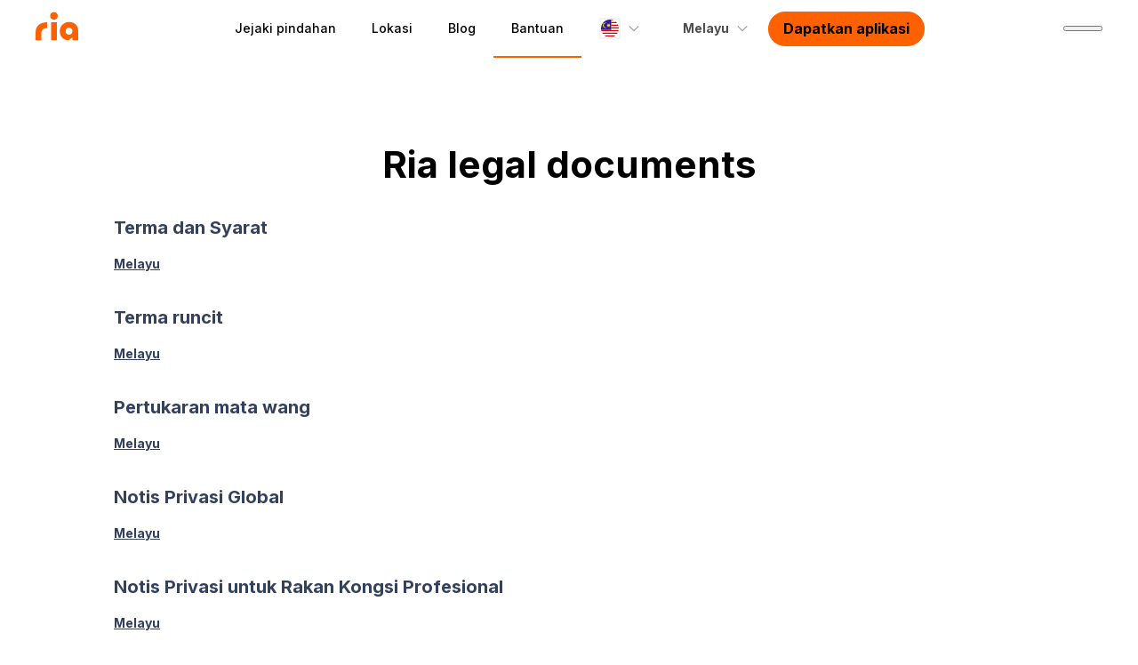

--- FILE ---
content_type: text/html; charset=utf-8
request_url: https://www.riamoneytransfer.com/ms-my/legal-documents/
body_size: 25342
content:
<!DOCTYPE html><html lang="ms-my"><head><meta charSet="utf-8"/><link rel="icon" type="image/x-icon" href="/favicon.ico"/><link rel="icon" type="image/png" sizes="16x16" href="/favicon-16x16.png"/><link rel="icon" type="image/png" sizes="32x32" href="/favicon-32x32.png"/><link rel="icon" type="image/png" sizes="192x192" href="/android-chrome-192x192.png"/><link rel="icon" type="image/png" sizes="512x512" href="/android-chrome-512x512.png"/><link rel="apple-touch-icon" href="/apple-touch-icon.png"/><script type="application/ld+json"></script><title>Legal documents</title><link rel="canonical" href="https://www.riamoneytransfer.com/ms-my/legal-documents/"/><link hrefLang="ms-my" rel="alternate" href="https://www.riamoneytransfer.com/ms-my/legal-documents/"/><link hrefLang="x-default" rel="alternate" href="https://www.riamoneytransfer.com/en-gb/legal-documents/"/><link hrefLang="en-de" rel="alternate" href="https://www.riamoneytransfer.com/en-de/legal-documents/"/><link hrefLang="es-co" rel="alternate" href="https://www.riamoneytransfer.com/es-co/legal-documents/"/><link hrefLang="ms-sg" rel="alternate" href="https://www.riamoneytransfer.com/ms-sg/legal-documents/"/><link hrefLang="de-ch" rel="alternate" href="https://www.riamoneytransfer.com/de-ch/legal-documents/"/><link hrefLang="nl-be" rel="alternate" href="https://www.riamoneytransfer.com/nl-be/legal-documents/"/><link hrefLang="id-my" rel="alternate" href="https://www.riamoneytransfer.com/id-my/legal-documents/"/><link hrefLang="it-ch" rel="alternate" href="https://www.riamoneytransfer.com/it-ch/legal-documents/"/><link hrefLang="es-ca" rel="alternate" href="https://www.riamoneytransfer.com/es-ca/legal-documents/"/><link hrefLang="en-gb" rel="alternate" href="https://www.riamoneytransfer.com/en-gb/legal-documents/"/><link hrefLang="de-at" rel="alternate" href="https://www.riamoneytransfer.com/de-at/legal-documents/"/><link hrefLang="es-es" rel="alternate" href="https://www.riamoneytransfer.com/es-es/legal-documents/"/><link hrefLang="en-nz" rel="alternate" href="https://www.riamoneytransfer.com/en-nz/legal-documents/"/><link hrefLang="tl-nz" rel="alternate" href="https://www.riamoneytransfer.com/tl-nz/legal-documents/"/><link hrefLang="vi-ca" rel="alternate" href="https://www.riamoneytransfer.com/vi-ca/legal-documents/"/><link hrefLang="pt-pt" rel="alternate" href="https://www.riamoneytransfer.com/pt-pt/legal-documents/"/><link hrefLang="lt-lt" rel="alternate" href="https://www.riamoneytransfer.com/lt-lt/legal-documents/"/><link hrefLang="bn-my" rel="alternate" href="https://www.riamoneytransfer.com/bn-my/legal-documents/"/><link hrefLang="en-ca" rel="alternate" href="https://www.riamoneytransfer.com/en-ca/legal-documents/"/><link hrefLang="en-lt" rel="alternate" href="https://www.riamoneytransfer.com/en-lt/legal-documents/"/><link hrefLang="da-dk" rel="alternate" href="https://www.riamoneytransfer.com/da-dk/legal-documents/"/><link hrefLang="tl-au" rel="alternate" href="https://www.riamoneytransfer.com/tl-au/legal-documents/"/><link hrefLang="en-ie" rel="alternate" href="https://www.riamoneytransfer.com/en-ie/legal-documents/"/><link hrefLang="en-dk" rel="alternate" href="https://www.riamoneytransfer.com/en-dk/legal-documents/"/><link hrefLang="en-au" rel="alternate" href="https://www.riamoneytransfer.com/en-au/legal-documents/"/><link hrefLang="uk-pl" rel="alternate" href="https://www.riamoneytransfer.com/uk-pl/legal-documents/"/><link hrefLang="en-mx" rel="alternate" href="https://www.riamoneytransfer.com/en-mx/legal-documents/"/><link hrefLang="en-it" rel="alternate" href="https://www.riamoneytransfer.com/en-it/legal-documents/"/><link hrefLang="en-lv" rel="alternate" href="https://www.riamoneytransfer.com/en-lv/legal-documents/"/><link hrefLang="en-ee" rel="alternate" href="https://www.riamoneytransfer.com/en-ee/legal-documents/"/><link hrefLang="en-in" rel="alternate" href="https://www.riamoneytransfer.com/en-in/legal-documents/"/><link hrefLang="en-ar" rel="alternate" href="https://www.riamoneytransfer.com/en-ar/legal-documents/"/><link hrefLang="en-ph" rel="alternate" href="https://www.riamoneytransfer.com/en-ph/legal-documents/"/><link hrefLang="en-hu" rel="alternate" href="https://www.riamoneytransfer.com/en-hu/legal-documents/"/><link hrefLang="fr-sn" rel="alternate" href="https://www.riamoneytransfer.com/fr-sn/legal-documents/"/><link hrefLang="et-ee" rel="alternate" href="https://www.riamoneytransfer.com/et-ee/legal-documents/"/><link hrefLang="en-sn" rel="alternate" href="https://www.riamoneytransfer.com/en-sn/legal-documents/"/><link hrefLang="lv-lv" rel="alternate" href="https://www.riamoneytransfer.com/lv-lv/legal-documents/"/><link hrefLang="en-fi" rel="alternate" href="https://www.riamoneytransfer.com/en-fi/legal-documents/"/><link hrefLang="nl-nl" rel="alternate" href="https://www.riamoneytransfer.com/nl-nl/legal-documents/"/><link hrefLang="en-nl" rel="alternate" href="https://www.riamoneytransfer.com/en-nl/legal-documents/"/><link hrefLang="fr-ca" rel="alternate" href="https://www.riamoneytransfer.com/fr-ca/legal-documents/"/><link hrefLang="fi-fi" rel="alternate" href="https://www.riamoneytransfer.com/fi-fi/legal-documents/"/><link hrefLang="ne-my" rel="alternate" href="https://www.riamoneytransfer.com/ne-my/legal-documents/"/><link hrefLang="hu-hu" rel="alternate" href="https://www.riamoneytransfer.com/hu-hu/legal-documents/"/><link hrefLang="pl-pl" rel="alternate" href="https://www.riamoneytransfer.com/pl-pl/legal-documents/"/><link hrefLang="ru-pl" rel="alternate" href="https://www.riamoneytransfer.com/ru-pl/legal-documents/"/><link hrefLang="uk-no" rel="alternate" href="https://www.riamoneytransfer.com/uk-no/legal-documents/"/><link hrefLang="de-de" rel="alternate" href="https://www.riamoneytransfer.com/de-de/legal-documents/"/><link hrefLang="es-ar" rel="alternate" href="https://www.riamoneytransfer.com/es-ar/legal-documents/"/><link hrefLang="es-mx" rel="alternate" href="https://www.riamoneytransfer.com/es-mx/legal-documents/"/><link hrefLang="th-au" rel="alternate" href="https://www.riamoneytransfer.com/th-au/legal-documents/"/><link hrefLang="th-nz" rel="alternate" href="https://www.riamoneytransfer.com/th-nz/legal-documents/"/><link hrefLang="en-pl" rel="alternate" href="https://www.riamoneytransfer.com/en-pl/legal-documents/"/><link hrefLang="vi-au" rel="alternate" href="https://www.riamoneytransfer.com/vi-au/legal-documents/"/><link hrefLang="vi-nz" rel="alternate" href="https://www.riamoneytransfer.com/vi-nz/legal-documents/"/><link hrefLang="zh-fr" rel="alternate" href="https://www.riamoneytransfer.com/zh-fr/legal-documents/"/><link hrefLang="en-pt" rel="alternate" href="https://www.riamoneytransfer.com/en-pt/legal-documents/"/><link hrefLang="en-jp" rel="alternate" href="https://www.riamoneytransfer.com/en-jp/legal-documents/"/><link hrefLang="en-es" rel="alternate" href="https://www.riamoneytransfer.com/en-es/legal-documents/"/><link hrefLang="en-at" rel="alternate" href="https://www.riamoneytransfer.com/en-at/legal-documents/"/><link hrefLang="en-lu" rel="alternate" href="https://www.riamoneytransfer.com/en-lu/legal-documents/"/><link hrefLang="fr-lu" rel="alternate" href="https://www.riamoneytransfer.com/fr-lu/legal-documents/"/><link hrefLang="en-ua" rel="alternate" href="https://www.riamoneytransfer.com/en-ua/legal-documents/"/><link hrefLang="it-it" rel="alternate" href="https://www.riamoneytransfer.com/it-it/legal-documents/"/><link hrefLang="fr-cl" rel="alternate" href="https://www.riamoneytransfer.com/fr-cl/legal-documents/"/><link hrefLang="ms-my" rel="alternate" href="https://www.riamoneytransfer.com/ms-my/legal-documents/"/><link hrefLang="en-se" rel="alternate" href="https://www.riamoneytransfer.com/en-se/legal-documents/"/><link hrefLang="en-sg" rel="alternate" href="https://www.riamoneytransfer.com/en-sg/legal-documents/"/><link hrefLang="en-no" rel="alternate" href="https://www.riamoneytransfer.com/en-no/legal-documents/"/><link hrefLang="nb-no" rel="alternate" href="https://www.riamoneytransfer.com/nb-no/legal-documents/"/><link hrefLang="en-gr" rel="alternate" href="https://www.riamoneytransfer.com/en-gr/legal-documents/"/><link hrefLang="el-gr" rel="alternate" href="https://www.riamoneytransfer.com/el-gr/legal-documents/"/><link hrefLang="es-pa" rel="alternate" href="https://www.riamoneytransfer.com/es-pa/legal-documents/"/><link hrefLang="en-cz" rel="alternate" href="https://www.riamoneytransfer.com/en-cz/legal-documents/"/><link hrefLang="fr-be" rel="alternate" href="https://www.riamoneytransfer.com/fr-be/legal-documents/"/><link hrefLang="en-be" rel="alternate" href="https://www.riamoneytransfer.com/en-be/legal-documents/"/><link hrefLang="en-ch" rel="alternate" href="https://www.riamoneytransfer.com/en-ch/legal-documents/"/><link hrefLang="fr-fr" rel="alternate" href="https://www.riamoneytransfer.com/fr-fr/legal-documents/"/><link hrefLang="en-my" rel="alternate" href="https://www.riamoneytransfer.com/en-my/legal-documents/"/><link hrefLang="uk-ua" rel="alternate" href="https://www.riamoneytransfer.com/uk-ua/legal-documents/"/><link hrefLang="es-cl" rel="alternate" href="https://www.riamoneytransfer.com/es-cl/legal-documents/"/><link hrefLang="en-cl" rel="alternate" href="https://www.riamoneytransfer.com/en-cl/legal-documents/"/><link hrefLang="es-us" rel="alternate" href="https://www.riamoneytransfer.com/es-us/legal-documents/"/><link hrefLang="fr-ch" rel="alternate" href="https://www.riamoneytransfer.com/fr-ch/legal-documents/"/><link hrefLang="en-fr" rel="alternate" href="https://www.riamoneytransfer.com/en-fr/legal-documents/"/><link hrefLang="cs-cz" rel="alternate" href="https://www.riamoneytransfer.com/cs-cz/legal-documents/"/><link hrefLang="ro-ro" rel="alternate" href="https://www.riamoneytransfer.com/ro-ro/legal-documents/"/><link hrefLang="en-ro" rel="alternate" href="https://www.riamoneytransfer.com/en-ro/legal-documents/"/><link hrefLang="sv-se" rel="alternate" href="https://www.riamoneytransfer.com/sv-se/legal-documents/"/><link hrefLang="en-pa" rel="alternate" href="https://www.riamoneytransfer.com/en-pa/legal-documents/"/><link hrefLang="ja-jp" rel="alternate" href="https://www.riamoneytransfer.com/ja-jp/legal-documents/"/><meta/><meta property="og:title" content="Legal documents"/><meta property="og:description" content=""/><meta property="og:type" content="website"/><meta name="twitter:card" content="summary"/><meta name="twitter:creator" content="@RIA"/><meta name="twitter:title" content="Legal documents"/><meta name="twitter:description" content=""/><meta name="viewport" content="width=device-width, initial-scale=1, minimum-scale=1, maximum-scale=1"/><meta property="og:image" content="https://www.riamoneytransfer.com/meta-image.png"/><meta property="og:image:alt" content="Ria money transfer logo"/><meta property="twitter:image" content="https://www.riamoneytransfer.com/meta-image.png"/><meta property="twitter:image:alt" content="Ria money transfer logo"/><meta name="next-head-count" content="111"/><link rel="preconnect" href="https://fonts.googleapis.com"/><link rel="preconnect" href="https://fonts.gstatic.com" crossorigin="true"/><link rel="preconnect" href="https://fonts.gstatic.com" crossorigin /><link rel="preload" href="/_next/static/css/00cd96cb5e4b2e6a.css" as="style"/><link rel="stylesheet" href="/_next/static/css/00cd96cb5e4b2e6a.css" data-n-g=""/><link rel="preload" href="/_next/static/css/d43e2850e4026138.css" as="style"/><link rel="stylesheet" href="/_next/static/css/d43e2850e4026138.css"/><noscript data-n-css=""></noscript><script defer="" nomodule="" src="/_next/static/chunks/polyfills-42372ed130431b0a.js"></script><script defer="" src="/_next/static/chunks/67a3bf3c.8771e7577fba727f.js"></script><script defer="" src="/_next/static/chunks/8313.e797044f1e3afab7.js"></script><script defer="" src="/_next/static/chunks/5386.789a4da067573e1b.js"></script><script defer="" src="/_next/static/chunks/9515.db2f58a4d93bf5a1.js"></script><script defer="" src="/_next/static/chunks/8159.4513b3742332c075.js"></script><script defer="" src="/_next/static/chunks/2309.ddba72eed843e111.js"></script><script defer="" src="/_next/static/chunks/9013-d7926a6c8ee7cea6.js"></script><script defer="" src="/_next/static/chunks/2759.f8e1a2d84bdb6c9e.js"></script><script defer="" src="/_next/static/chunks/6169.79696013e265e258.js"></script><script defer="" src="/_next/static/chunks/9510.c61ead3cdc4cc15f.js"></script><script defer="" src="/_next/static/chunks/6895-57cae61399a4a1c3.js"></script><script defer="" src="/_next/static/chunks/7587-d91254f660d95e5b.js"></script><script defer="" src="/_next/static/chunks/3451.650edf550ed5b595.js"></script><script defer="" src="/_next/static/chunks/6136.b8fa466e3ab0cc55.js"></script><script defer="" src="/_next/static/chunks/3184.8226bbfd17590447.js"></script><script src="/_next/static/chunks/webpack-8acabff75a54a840.js" defer=""></script><script src="/_next/static/chunks/framework-945b357d4a851f4b.js" defer=""></script><script src="/_next/static/chunks/main-c84061d8e2c40117.js" defer=""></script><script src="/_next/static/chunks/pages/_app-32e00e61126524b0.js" defer=""></script><script src="/_next/static/chunks/5675-bf51863fead5e319.js" defer=""></script><script src="/_next/static/chunks/802-91b13ead4812789c.js" defer=""></script><script src="/_next/static/chunks/222-2774de7246876ea3.js" defer=""></script><script src="/_next/static/chunks/1362-da9ca3c259d2cc0b.js" defer=""></script><script src="/_next/static/chunks/5622-11d6cef0ae67eba8.js" defer=""></script><script src="/_next/static/chunks/896-9ab6b3083d85a199.js" defer=""></script><script src="/_next/static/chunks/6922-c4e3eba0469bd8a0.js" defer=""></script><script src="/_next/static/chunks/4346-f91bdd6bcc5ddcfd.js" defer=""></script><script src="/_next/static/chunks/5733-81b4c55f1684b3b9.js" defer=""></script><script src="/_next/static/chunks/pages/%5Buid%5D-9b4ba761df599532.js" defer=""></script><script src="/_next/static/ofeB666RlEDJxtuA-JoF2/_buildManifest.js" defer=""></script><script src="/_next/static/ofeB666RlEDJxtuA-JoF2/_ssgManifest.js" defer=""></script><style data-styled="" data-styled-version="5.3.11">body{position:relative;margin:0;padding:0;box-sizing:border-box;font-family:Inter,sans-serif;-webkit-letter-spacing:0px;-moz-letter-spacing:0px;-ms-letter-spacing:0px;letter-spacing:0px;}/*!sc*/
body h1{font-size:55px;font-weight:800;line-height:70px;}/*!sc*/
@media(max-width:960px){body h1{font-size:40px;font-weight:800;line-height:52px;}}/*!sc*/
body h2{width:100%;margin:0;margin-bottom:16px;text-align:left;font-size:40px;font-weight:800;line-height:54px;}/*!sc*/
@media(max-width:960px){body h2{font-size:32px;font-weight:800;line-height:40px;}}/*!sc*/
@media(max-width:600px){body h2{text-align:left;}}/*!sc*/
body h3{margin:0;margin-bottom:8px;font-size:20px;font-weight:700;line-height:28px;}/*!sc*/
@media(max-width:960px){body h3{font-size:16px;font-weight:700;line-height:24px;}}/*!sc*/
body h4{color:rgba(0,17,51,0.8);}/*!sc*/
body p{margin:0;font-size:16px;font-weight:400;line-height:24px;}/*!sc*/
@media(max-width:960px){body p{font-size:16px;font-weight:400;line-height:24px;}}/*!sc*/
@media(max-width:600px){body p{text-align:left;}}/*!sc*/
body a{font-family:Inter,sans-serif;font-weight:bold;position:relative;-webkit-transition:color .3s ease;transition:color .3s ease;}/*!sc*/
body label{font-family:Inter,sans-serif;}/*!sc*/
body ul li,body ol li{color:#4E4E4E;font-size:16px;font-weight:400;line-height:24px;}/*!sc*/
h1 a,h2 a,h3 a,h4 a,h5 a,h6 a,p a,ul a,li a,ol a,tr a,td a{-webkit-text-decoration:underline;text-decoration:underline;text-underline-offset:1px;color:rgba(49,63,91,1);font-weight:bold;}/*!sc*/
h1 a.secondary,h2 a.secondary,h3 a.secondary,h4 a.secondary,h5 a.secondary,h6 a.secondary,p a.secondary,ul a.secondary,li a.secondary,ol a.secondary,tr a.secondary,td a.secondary{font-weight:inherit;}/*!sc*/
h1 a.secondary:hover,h2 a.secondary:hover,h3 a.secondary:hover,h4 a.secondary:hover,h5 a.secondary:hover,h6 a.secondary:hover,p a.secondary:hover,ul a.secondary:hover,li a.secondary:hover,ol a.secondary:hover,tr a.secondary:hover,td a.secondary:hover{color:rgba(49,63,91,1);}/*!sc*/
h1 a.secondary:visited:hover,h2 a.secondary:visited:hover,h3 a.secondary:visited:hover,h4 a.secondary:visited:hover,h5 a.secondary:visited:hover,h6 a.secondary:visited:hover,p a.secondary:visited:hover,ul a.secondary:visited:hover,li a.secondary:visited:hover,ol a.secondary:visited:hover,tr a.secondary:visited:hover,td a.secondary:visited:hover{color:rgba(49,63,91,1);}/*!sc*/
h1 a:hover,h2 a:hover,h3 a:hover,h4 a:hover,h5 a:hover,h6 a:hover,p a:hover,ul a:hover,li a:hover,ol a:hover,tr a:hover,td a:hover{color:#ff6100;}/*!sc*/
h1 a:visited,h2 a:visited,h3 a:visited,h4 a:visited,h5 a:visited,h6 a:visited,p a:visited,ul a:visited,li a:visited,ol a:visited,tr a:visited,td a:visited{color:#551A8B;}/*!sc*/
h1 a:visited:hover,h2 a:visited:hover,h3 a:visited:hover,h4 a:visited:hover,h5 a:visited:hover,h6 a:visited:hover,p a:visited:hover,ul a:visited:hover,li a:visited:hover,ol a:visited:hover,tr a:visited:hover,td a:visited:hover{color:#ff6100;}/*!sc*/
*{box-sizing:inherit;-webkit-tap-highlight-color:transparent;}/*!sc*/
data-styled.g1[id="sc-global-cMwOTK1"]{content:"sc-global-cMwOTK1,"}/*!sc*/
.hmGDHz{display:-webkit-box;display:-webkit-flex;display:-ms-flexbox;display:flex;-webkit-flex-direction:column;-ms-flex-direction:column;flex-direction:column;-webkit-align-items:center;-webkit-box-align:center;-ms-flex-align:center;align-items:center;-webkit-box-pack:start;-webkit-justify-content:flex-start;-ms-flex-pack:start;justify-content:flex-start;box-sizing:border-box;overflow:hidden;width:100%;margin:0;min-height:calc(100vh - 65px);margin-top:64px;}/*!sc*/
@media (max-width:960px){.hmGDHz{margin-top:56px;}}/*!sc*/
.hmGDHz h1,.hmGDHz h2,.hmGDHz h3,.hmGDHz h4,.hmGDHz p{font-family:Inter,sans-serif;-webkit-letter-spacing:0px;-moz-letter-spacing:0px;-ms-letter-spacing:0px;letter-spacing:0px;}/*!sc*/
.hmGDHz h1{font-size:55px;font-weight:800;line-height:70px;}/*!sc*/
.hmGDHz h2{font-size:40px;font-weight:800;line-height:54px;}/*!sc*/
@media (max-width:960px){.hmGDHz h2{font-size:32px;line-height:40px;}}/*!sc*/
.hmGDHz h3{font-size:20px;font-weight:700;line-height:28px;}/*!sc*/
@media (max-width:960px){.hmGDHz h3{font-size:16px;line-height:24px;}}/*!sc*/
.hmGDHz p{color:#4E4E4E;font-size:16px;font-weight:400;line-height:24px;}/*!sc*/
@media (max-width:960px){.hmGDHz p{font-size:16px;line-height:24px;}}/*!sc*/
data-styled.g4[id="sc-e33d0ab6-0"]{content:"hmGDHz,"}/*!sc*/
.ljauJz{display:-webkit-box;display:-webkit-flex;display:-ms-flexbox;display:flex;-webkit-flex-direction:column;-ms-flex-direction:column;flex-direction:column;-webkit-box-pack:center;-webkit-justify-content:center;-ms-flex-pack:center;justify-content:center;-webkit-align-items:center;-webkit-box-align:center;-ms-flex-align:center;align-items:center;width:100%;padding:64px 0px;position:relative;}/*!sc*/
@media (max-width:960px){.ljauJz{padding:32px 0px;}}/*!sc*/
data-styled.g5[id="sc-d525d66c-0"]{content:"ljauJz,"}/*!sc*/
.lbuzKQ{width:100%;max-width:1200px;padding:0px 24px;display:-webkit-box;display:-webkit-flex;display:-ms-flexbox;display:flex;-webkit-box-pack:center;-webkit-justify-content:center;-ms-flex-pack:center;justify-content:center;-webkit-align-items:center;-webkit-box-align:center;-ms-flex-align:center;align-items:center;}/*!sc*/
@media (max-width:960px){}/*!sc*/
@media (max-width:440px){}/*!sc*/
.lbuzKQ h2{color:#000;}/*!sc*/
@media (max-width:600px){.lbuzKQ h2{font-size:24px;line-height:32px;}}/*!sc*/
data-styled.g7[id="sc-b9b16174-0"]{content:"lbuzKQ,"}/*!sc*/
.fXrHeO{display:-webkit-box;display:-webkit-flex;display:-ms-flexbox;display:flex;-webkit-flex-direction:row;-ms-flex-direction:row;flex-direction:row;-webkit-box-pack:center;-webkit-justify-content:center;-ms-flex-pack:center;justify-content:center;-webkit-align-items:center;-webkit-box-align:center;-ms-flex-align:center;align-items:center;font-weight:bold;font-family:Inter,sans-serif;white-space:nowrap;border-radius:24px;font-size:16px;line-height:24px;border:none;cursor:pointer;-webkit-transition:background 0.3s ease;transition:background 0.3s ease;height:48px;-webkit-text-decoration:none;text-decoration:none;background:#ff6100;color:#000;border:1px solid #ff6100;padding:8px 16px;}/*!sc*/
.fXrHeO.disabled,.fXrHeO.disabled:hover{background-color:rgba(0,17,51,0.15);border:1px solid rgba(0,17,51,0.15);color:rgba(0,17,51,0.3);cursor:default;}/*!sc*/
.fXrHeO.black-text{color:#000;}/*!sc*/
.fXrHeO.black-text:hover{color:#000;}/*!sc*/
.fXrHeO.black-secondary{background-color:transparent;color:#000;}/*!sc*/
.fXrHeO.black-secondary:hover{background-color:transparent;color:#000;}/*!sc*/
.fXrHeO.black-primary{color:#000;}/*!sc*/
.fXrHeO.black-primary:hover{color:#000;}/*!sc*/
.fXrHeO.orange-as-alpha-90-hover:hover{border-radius:var(--border-radius-full,9999px);background:linear-gradient( 0deg,var(--alpha-90,rgba(255,255,255,0.1)) 0%,var(--alpha-90,rgba(255,255,255,0.1)) 100% ),var(--base-primary,#ff6e14);}/*!sc*/
.fXrHeO:hover{background-color:#953709;}/*!sc*/
@media (max-width:960px){.fXrHeO{width:100%;}}/*!sc*/
@media (max-width:960px){.fXrHeO{width:100%;}}/*!sc*/
@media (max-width:1000px){.fXrHeO{min-height:48px;}}/*!sc*/
data-styled.g18[id="sc-5a3974d-1"]{content:"fXrHeO,"}/*!sc*/
.eRfkxS{max-width:150px;display:-webkit-box;display:-webkit-flex;display:-ms-flexbox;display:flex;-webkit-flex-direction:row;-ms-flex-direction:row;flex-direction:row;-webkit-box-pack:center;-webkit-justify-content:center;-ms-flex-pack:center;justify-content:center;-webkit-align-items:center;-webkit-box-align:center;-ms-flex-align:center;align-items:center;color:#00113399;font-size:14px;line-height:20px;font-weight:bold;z-index:100;cursor:pointer;padding:0 20px 0 20px;height:50px;position:relative;}/*!sc*/
.eRfkxS a{-webkit-text-decoration:none;text-decoration:none;display:-webkit-inline-box;display:-webkit-inline-flex;display:-ms-inline-flexbox;display:inline-flex;font-family:Inter,sans-serif;}/*!sc*/
.eRfkxS.hide-for-retail-user{display:none;}/*!sc*/
.eRfkxS svg.black path{fill:#4e4e4e;}/*!sc*/
.eRfkxS a li{position:relative;height:100%;padding:0px 20px;margin:0px;height:65px;font-size:14px;line-height:20px;font-weight:bold;color:#00113399;-webkit-transition:color 0.4s ease 0s;transition:color 0.4s ease 0s;-webkit-text-decoration:none;text-decoration:none;display:-webkit-box;display:-webkit-flex;display:-ms-flexbox;display:flex;-webkit-flex-direction:column;-ms-flex-direction:column;flex-direction:column;-webkit-box-pack:center;-webkit-box-pack:center;-webkit-justify-content:center;-ms-flex-pack:center;justify-content:center;-webkit-box-align:center;-webkit-align-items:center;-webkit-box-align:center;-ms-flex-align:center;align-items:center;}/*!sc*/
.eRfkxS a.selected li .underline{background:#ff6100;opacity:1;}/*!sc*/
.eRfkxS a li .underline{-webkit-text-decoration:none;text-decoration:none;position:absolute;width:100%;left:0;bottom:-2px;-webkit-transition:all 0.5s ease;transition:all 0.5s ease;height:2px;opacity:0;-webkit-transition:opacity 0.4s ease;transition:opacity 0.4s ease;}/*!sc*/
.eRfkxS img{margin:0px;}/*!sc*/
.eRfkxS .inner-text{padding:0 6px 0 6px;color:#4e4e4e;}/*!sc*/
.eRfkxS .lang-chevron{-webkit-transition:all 0.3s ease;transition:all 0.3s ease;}/*!sc*/
.eRfkxS:hover > .lang-chevron{-webkit-transform:rotate(180deg);-ms-transform:rotate(180deg);transform:rotate(180deg);}/*!sc*/
.eRfkxS:hover > .list-container,.eRfkxS .list-container{opacity:1;pointer-events:unset;}/*!sc*/
.eRfkxS .list-container{position:absolute;pointer-events:none;width:-webkit-max-content;width:-moz-max-content;width:max-content;left:unset;right:unset;top:50px;opacity:0;-webkit-transition:opacity 0.3s ease;transition:opacity 0.3s ease;padding-top:7px;}/*!sc*/
.eRfkxS .list-container.space-1{width:195px;left:-58px;}/*!sc*/
.eRfkxS .list-container.space-2{width:390px;left:-148px;}/*!sc*/
.eRfkxS .list-container .list-wrap-mannualy{display:-webkit-box;display:-webkit-flex;display:-ms-flexbox;display:flex;-webkit-flex-flow:row wrap;-ms-flex-flow:row wrap;flex-flow:row wrap;border-top:1px solid rgba(0,17,51,0.15);max-width:584px;padding-top:8px;width:100%;margin-top:8px;}/*!sc*/
.eRfkxS .list-container .list-wrap{display:-webkit-box;display:-webkit-flex;display:-ms-flexbox;display:flex;-webkit-flex-flow:row wrap;-ms-flex-flow:row wrap;flex-flow:row wrap;-webkit-box-pack:start;-webkit-justify-content:flex-start;-ms-flex-pack:start;justify-content:flex-start;-webkit-align-items:center;-webkit-box-align:center;-ms-flex-align:center;align-items:center;background:white;border:1px solid rgba(0,17,51,0.15);box-shadow:0px 3px 15px rgba(0,17,51,0.05);border-radius:6px;max-width:584px;padding:8px 0px;}/*!sc*/
.eRfkxS .list-container .list-wrap a{width:194px;height:auto;border-radius:6px;display:-webkit-box;display:-webkit-flex;display:-ms-flexbox;display:flex;-webkit-flex-direction:row;-ms-flex-direction:row;flex-direction:row;-webkit-box-pack:center;-webkit-justify-content:center;-ms-flex-pack:center;justify-content:center;-webkit-align-items:center;-webkit-box-align:center;-ms-flex-align:center;align-items:center;}/*!sc*/
.eRfkxS .list-container .list-wrap a .item{border-radius:6px;width:178px;display:-webkit-box;display:-webkit-flex;display:-ms-flexbox;display:flex;-webkit-flex-direction:row;-ms-flex-direction:row;flex-direction:row;-webkit-box-pack:start;-webkit-justify-content:flex-start;-ms-flex-pack:start;justify-content:flex-start;-webkit-align-items:center;-webkit-box-align:center;-ms-flex-align:center;align-items:center;padding:12px 8px;-webkit-transition:background 0.3s ease;transition:background 0.3s ease;color:#4e4e4e;font-size:16px;line-height:24px;-webkit-letter-spacing:0.15px;-moz-letter-spacing:0.15px;-ms-letter-spacing:0.15px;letter-spacing:0.15px;font-weight:normal;}/*!sc*/
.eRfkxS .list-container .list-wrap a .item img{margin-right:12px;}/*!sc*/
.eRfkxS .list-container .list-wrap a .item:hover{background:rgba(0,17,51,0.05);}/*!sc*/
.eRfkxS .list-container .list-wrap a .item.active{border-radius:6px;background:rgba(0,17,51,0.1);}/*!sc*/
data-styled.g41[id="sc-804ef401-0"]{content:"eRfkxS,"}/*!sc*/
.khrZxY{margin:0px;border-radius:2px;max-height:24px;width:24px;}/*!sc*/
.khrZxY.flag{margin-right:6px;}/*!sc*/
data-styled.g42[id="sc-3f69192f-0"]{content:"khrZxY,"}/*!sc*/
.eiwwNz{z-index:2;width:24px;height:24px;position:absolute;outline:solid 2px #f2f3f5;outline-offset:-2px;border-radius:50%;left:20px;}/*!sc*/
.iMykKL{z-index:2;width:24px;height:24px;position:absolute;outline:solid 2px #f2f3f5;outline-offset:-2px;border-radius:50%;}/*!sc*/
data-styled.g43[id="sc-3f69192f-1"]{content:"eiwwNz,iMykKL,"}/*!sc*/
.fhvxEY{max-width:150px;font-family:Inter,sans-serif;display:-webkit-box;display:-webkit-flex;display:-ms-flexbox;display:flex;-webkit-flex-direction:row;-ms-flex-direction:row;flex-direction:row;-webkit-box-pack:center;-webkit-justify-content:center;-ms-flex-pack:center;justify-content:center;-webkit-align-items:center;-webkit-box-align:center;-ms-flex-align:center;align-items:center;color:#00113399;font-size:14px;line-height:20px;font-weight:700;z-index:100;cursor:pointer;padding:0 20px 0 20px;height:50px;position:relative;}/*!sc*/
.fhvxEY a{-webkit-text-decoration:none;text-decoration:none;display:-webkit-inline-box;display:-webkit-inline-flex;display:-ms-inline-flexbox;display:inline-flex;font-family:Inter,sans-serif;}/*!sc*/
.fhvxEY a li{position:relative;height:100%;padding:0px 20px;margin:0px;height:65px;font-size:14px;line-height:20px;font-weight:700;color:#001133cc;-webkit-transition:color 0.4s ease 0s;transition:color 0.4s ease 0s;-webkit-text-decoration:none;text-decoration:none;display:-webkit-box;display:-webkit-flex;display:-ms-flexbox;display:flex;-webkit-flex-direction:column;-ms-flex-direction:column;flex-direction:column;-webkit-box-pack:center;-webkit-box-pack:center;-webkit-justify-content:center;-ms-flex-pack:center;justify-content:center;-webkit-box-align:center;-webkit-align-items:center;-webkit-box-align:center;-ms-flex-align:center;align-items:center;}/*!sc*/
.fhvxEY a.selected li .underline{background:#ff6100;opacity:1;}/*!sc*/
.fhvxEY a li .underline{-webkit-text-decoration:none;text-decoration:none;position:absolute;width:100%;left:0;bottom:-2px;-webkit-transition:all 0.5s ease;transition:all 0.5s ease;height:2px;opacity:0;-webkit-transition:opacity 0.4s ease;transition:opacity 0.4s ease;}/*!sc*/
.fhvxEY .selected li{color:#ff6100;}/*!sc*/
.fhvxEY img{margin:0px;}/*!sc*/
.fhvxEY .inner-text{padding:0 6px 0 6px;color:#4e4e4e;}/*!sc*/
.fhvxEY .lang-chevron{-webkit-transition:all 0.3s ease;transition:all 0.3s ease;}/*!sc*/
.fhvxEY .lang-chevron path{fill:#4e4e4e;}/*!sc*/
.fhvxEY:hover > .lang-chevron{-webkit-transform:rotate(180deg);-ms-transform:rotate(180deg);transform:rotate(180deg);}/*!sc*/
.fhvxEY:hover > .list-container,.fhvxEY .list-container{opacity:1;pointer-events:unset;}/*!sc*/
.fhvxEY .list-container{position:absolute;pointer-events:none;width:100%;left:0;right:0;top:0px;padding-top:57px;opacity:0;-webkit-transition:opacity 0.3s ease;transition:opacity 0.3s ease;}/*!sc*/
.fhvxEY .list-container .list-wrap{width:100%;display:-webkit-box;display:-webkit-flex;display:-ms-flexbox;display:flex;-webkit-flex-direction:column;-ms-flex-direction:column;flex-direction:column;-webkit-box-pack:center;-webkit-justify-content:center;-ms-flex-pack:center;justify-content:center;-webkit-align-items:center;-webkit-box-align:center;-ms-flex-align:center;align-items:center;background:white;border:1px solid rgba(0,17,51,0.15);box-shadow:0px 3px 15px rgba(0,17,51,0.05);border-radius:6px;min-width:137px;}/*!sc*/
.fhvxEY .list-container .list-wrap a{width:100%;-webkit-transition:background 0.3s ease;transition:background 0.3s ease;}/*!sc*/
.fhvxEY .list-container .list-wrap a:hover{background:rgba(0,17,51,0.05);}/*!sc*/
.fhvxEY .list-container .list-wrap a .item{width:100%;display:-webkit-box;display:-webkit-flex;display:-ms-flexbox;display:flex;-webkit-flex-direction:row;-ms-flex-direction:row;flex-direction:row;-webkit-box-pack:start;-webkit-justify-content:flex-start;-ms-flex-pack:start;justify-content:flex-start;-webkit-align-items:center;-webkit-box-align:center;-ms-flex-align:center;align-items:center;padding:12px 24px;-webkit-transition:background 0.3s ease;transition:background 0.3s ease;color:#4e4e4e;-webkit-transition:color 0.3s ease;transition:color 0.3s ease;font-size:16px;line-height:24px;-webkit-letter-spacing:0.15px;-moz-letter-spacing:0.15px;-ms-letter-spacing:0.15px;letter-spacing:0.15px;font-weight:400;}/*!sc*/
.fhvxEY .list-container .list-wrap a .item.active{color:#000;}/*!sc*/
data-styled.g44[id="sc-90d07894-0"]{content:"fhvxEY,"}/*!sc*/
.bVIRpN{display:none;-webkit-flex-direction:column;-ms-flex-direction:column;flex-direction:column;-webkit-box-pack:start;-webkit-justify-content:flex-start;-ms-flex-pack:start;justify-content:flex-start;-webkit-align-items:flex-start;-webkit-box-align:flex-start;-ms-flex-align:flex-start;align-items:flex-start;width:100%;position:fixed;top:0;bottom:0;left:0;right:0;background:#fff;-webkit-transform:translateX(100%);-ms-transform:translateX(100%);transform:translateX(100%);-webkit-transition:-webkit-transform 0.3s ease;-webkit-transition:transform 0.3s ease;transition:transform 0.3s ease;overflow-y:auto;z-index:999;}/*!sc*/
@media (max-width:1000px){.bVIRpN{display:-webkit-box;display:-webkit-flex;display:-ms-flexbox;display:flex;}}/*!sc*/
.bVIRpN.active{-webkit-transform:translateX(0%);-ms-transform:translateX(0%);transform:translateX(0%);}/*!sc*/
.bVIRpN .back-btn{position:absolute;left:0px;top:0px;cursor:pointer;}/*!sc*/
.bVIRpN .list-wrap-mannualy{border-top:1px solid rgba(0,17,51,0.15);height:0;}/*!sc*/
.bVIRpN ul{list-style:none;display:-webkit-box;display:-webkit-flex;display:-ms-flexbox;display:flex;-webkit-flex-direction:column;-ms-flex-direction:column;flex-direction:column;-webkit-box-pack:start;-webkit-justify-content:flex-start;-ms-flex-pack:start;justify-content:flex-start;-webkit-align-items:flex-start;-webkit-box-align:flex-start;-ms-flex-align:flex-start;align-items:flex-start;margin-top:81px;padding-left:0px;width:100%;}/*!sc*/
.bVIRpN ul li{display:-webkit-box;display:-webkit-flex;display:-ms-flexbox;display:flex;-webkit-flex-direction:row;-ms-flex-direction:row;flex-direction:row;-webkit-box-pack:start;-webkit-justify-content:flex-start;-ms-flex-pack:start;justify-content:flex-start;-webkit-align-items:center;-webkit-box-align:center;-ms-flex-align:center;align-items:center;font-weight:normal;font-size:16px;line-height:24px;height:48px;width:100%;padding:0 24px;}/*!sc*/
.bVIRpN ul li.active{background:#f7f8f9;}/*!sc*/
.bVIRpN ul li a{font-weight:400;-webkit-align-items:center;-webkit-box-align:center;-ms-flex-align:center;align-items:center;-webkit-text-decoration:none;text-decoration:none;color:#313f5b;}/*!sc*/
.bVIRpN ul li a img{outline:solid 2px #f2f3f5;outline-offset:-2px;border-radius:50%;}/*!sc*/
.bVIRpN ul li a.active{color:var(--Ria-orange);}/*!sc*/
.bVIRpN ul li a div{display:-webkit-box;display:-webkit-flex;display:-ms-flexbox;display:flex;}/*!sc*/
data-styled.g45[id="sc-943ea037-0"]{content:"bVIRpN,"}/*!sc*/
.Vlaed{display:none;-webkit-flex-direction:column;-ms-flex-direction:column;flex-direction:column;-webkit-box-pack:start;-webkit-justify-content:flex-start;-ms-flex-pack:start;justify-content:flex-start;-webkit-align-items:flex-start;-webkit-box-align:flex-start;-ms-flex-align:flex-start;align-items:flex-start;width:100%;position:fixed;top:0;bottom:0;left:0;right:0;background:#fff;-webkit-transform:translateX(100%);-ms-transform:translateX(100%);transform:translateX(100%);-webkit-transition:-webkit-transform 0.3s ease;-webkit-transition:transform 0.3s ease;transition:transform 0.3s ease;z-index:999;}/*!sc*/
@media (max-width:1000px){.Vlaed{display:-webkit-box;display:-webkit-flex;display:-ms-flexbox;display:flex;}}/*!sc*/
.Vlaed.active{-webkit-transform:translateX(0%);-ms-transform:translateX(0%);transform:translateX(0%);}/*!sc*/
.Vlaed .back-btn{position:absolute;left:0px;top:0px;cursor:pointer;}/*!sc*/
.Vlaed ul{list-style:none;display:-webkit-box;display:-webkit-flex;display:-ms-flexbox;display:flex;-webkit-flex-direction:column;-ms-flex-direction:column;flex-direction:column;-webkit-box-pack:start;-webkit-justify-content:flex-start;-ms-flex-pack:start;justify-content:flex-start;-webkit-align-items:flex-start;-webkit-box-align:flex-start;-ms-flex-align:flex-start;align-items:flex-start;margin-top:81px;padding-left:24px;}/*!sc*/
.Vlaed ul li{font-weight:normal;font-size:16px;line-height:24px;margin-bottom:42px;}/*!sc*/
.Vlaed ul li a{height:auto;font-weight:400;-webkit-text-decoration:none;text-decoration:none;color:#313f5b;}/*!sc*/
.Vlaed ul li a.active{color:var(--Ria-orange);}/*!sc*/
data-styled.g46[id="sc-7b492c39-0"]{content:"Vlaed,"}/*!sc*/
.ixbYOH{position:fixed;top:0;left:0;display:-webkit-box;display:-webkit-flex;display:-ms-flexbox;display:flex;-webkit-flex-direction:column;-ms-flex-direction:column;flex-direction:column;-webkit-box-pack:center;-webkit-justify-content:center;-ms-flex-pack:center;justify-content:center;-webkit-align-items:center;-webkit-box-align:center;-ms-flex-align:center;align-items:center;width:100%;background:rgba(255,255,255,1);color:#FFFFFF;border-bottom:1px solid transparent;z-index:9999;height:65px;-webkit-transition:all 0.3s ease;transition:all 0.3s ease;}/*!sc*/
.ixbYOH.active-scroll{border-bottom:1px solid rgba(0,17,51,0.05);background:rgba(255,255,255,0.8);-webkit-backdrop-filter:blur(20px);backdrop-filter:blur(20px);}/*!sc*/
@media (max-width:1000px){.ixbYOH{padding:0;height:57px;}}/*!sc*/
@media (max-width:768px){.ixbYOH{padding:0;height:57px;}}/*!sc*/
.ixbYOH .nav-item a{color:#000000;-webkit-text-decoration:none;text-decoration:none;font-weight:500;}/*!sc*/
.ixbYOH .nav-item a:hover{color:#313f5b;}/*!sc*/
.ixbYOH .nav-item a:visited{color:#000000;}/*!sc*/
.ixbYOH .nav-item a:visited:hover{color:#313f5b;}/*!sc*/
data-styled.g47[id="sc-494464a9-0"]{content:"ixbYOH,"}/*!sc*/
.fJTVbt{max-width:1248px;width:100%;height:100%;display:-webkit-box;display:-webkit-flex;display:-ms-flexbox;display:flex;-webkit-flex-direction:row;-ms-flex-direction:row;flex-direction:row;-webkit-box-pack:justify;-webkit-justify-content:space-between;-ms-flex-pack:justify;justify-content:space-between;-webkit-align-items:center;-webkit-box-align:center;-ms-flex-align:center;align-items:center;padding:0 24px;}/*!sc*/
.fJTVbt a{display:-webkit-box;display:-webkit-flex;display:-ms-flexbox;display:flex;height:39px;-webkit-letter-spacing:0px;-moz-letter-spacing:0px;-ms-letter-spacing:0px;letter-spacing:0px;}/*!sc*/
.fJTVbt a.hide-for-retail-user{display:none;}/*!sc*/
.fJTVbt .hide-for-normal-user{display:none;}/*!sc*/
.fJTVbt .logowalmart{margin-bottom:-7px;}/*!sc*/
@media (max-width:1000px){.fJTVbt .logowalmart{width:100px;}}/*!sc*/
.fJTVbt .ham{cursor:pointer;-webkit-tap-highlight-color:transparent;-webkit-transition:-webkit-transform 400ms;-webkit-transition:transform 400ms;transition:transform 400ms;-moz-user-select:none;-webkit-user-select:none;-ms-user-select:none;-webkit-user-select:none;-moz-user-select:none;-ms-user-select:none;user-select:none;z-index:999;display:none;margin-right:-13px;}/*!sc*/
@media (max-width:1000px){.fJTVbt .ham{display:-webkit-box;display:-webkit-flex;display:-ms-flexbox;display:flex;max-width:44px;}}/*!sc*/
.fJTVbt .hamRotate.active{-webkit-transform:rotate(45deg);-ms-transform:rotate(45deg);transform:rotate(45deg);}/*!sc*/
@media (max-width:720px){}/*!sc*/
.fJTVbt .hamRotate.active .line{stroke:#000;}/*!sc*/
.fJTVbt .hamRotate180.active{-webkit-transform:rotate(180deg);-ms-transform:rotate(180deg);transform:rotate(180deg);}/*!sc*/
.fJTVbt .line{fill:none;-webkit-transition:stroke-dasharray 400ms,stroke-dashoffset 400ms;transition:stroke-dasharray 400ms,stroke-dashoffset 400ms;stroke:#013;stroke-width:5.5;stroke-linecap:round;-webkit-transition:all 0.4s ease;transition:all 0.4s ease;}/*!sc*/
.fJTVbt .ham8 .top{stroke-dasharray:40 160;}/*!sc*/
.fJTVbt .ham8 .middle{stroke-dasharray:40 142;-webkit-transform-origin:50%;-ms-transform-origin:50%;transform-origin:50%;-webkit-transition:-webkit-transform 400ms;-webkit-transition:transform 400ms;transition:transform 400ms;}/*!sc*/
.fJTVbt .ham8 .bottom{stroke-dasharray:40 85;-webkit-transform-origin:50%;-ms-transform-origin:50%;transform-origin:50%;-webkit-transition:-webkit-transform 400ms,stroke-dashoffset 400ms;-webkit-transition:transform 400ms,stroke-dashoffset 400ms;transition:transform 400ms,stroke-dashoffset 400ms;}/*!sc*/
.fJTVbt .ham8.active .top{stroke-dashoffset:-64px;}/*!sc*/
.fJTVbt .ham8.active .middle{-webkit-transform:rotate(90deg);-ms-transform:rotate(90deg);transform:rotate(90deg);}/*!sc*/
.fJTVbt .ham8.active .bottom{stroke-dashoffset:-64px;}/*!sc*/
data-styled.g48[id="sc-494464a9-1"]{content:"fJTVbt,"}/*!sc*/
.bzQbtX{display:-webkit-box;display:-webkit-flex;display:-ms-flexbox;display:flex;-webkit-flex-direction:row;-ms-flex-direction:row;flex-direction:row;-webkit-box-pack:center;-webkit-justify-content:center;-ms-flex-pack:center;justify-content:center;-webkit-align-items:center;-webkit-box-align:center;-ms-flex-align:center;align-items:center;height:68px;padding:2px 0px;}/*!sc*/
@media (max-width:1000px){.bzQbtX{display:none;}}/*!sc*/
.bzQbtX ul{display:-webkit-box;display:-webkit-flex;display:-ms-flexbox;display:flex;-webkit-flex-direction:row;-ms-flex-direction:row;flex-direction:row;-webkit-box-pack:center;-webkit-justify-content:center;-ms-flex-pack:center;justify-content:center;-webkit-align-items:center;-webkit-box-align:center;-ms-flex-align:center;align-items:center;margin:0px;list-style:none;height:100%;padding:0;}/*!sc*/
.bzQbtX ul li{height:100%;position:relative;color:#000000;}/*!sc*/
.bzQbtX ul li.selected{color:red;}/*!sc*/
.bzQbtX ul li.selected a{color:#000000;}/*!sc*/
.bzQbtX ul li.selected a:hover{color:#ff6100;-webkit-text-decoration:none;text-decoration:none;}/*!sc*/
.bzQbtX ul li a{height:100%;-webkit-text-decoration:none;text-decoration:none;-webkit-letter-spacing:0px;-moz-letter-spacing:0px;-ms-letter-spacing:0px;letter-spacing:0px;height:100%;position:relative;height:100%;padding:0 20px 0 20px;margin:0px;font-size:14px;line-height:20px;font-weight:bold;color:#00113399;-webkit-transition:color 0.4s ease;transition:color 0.4s ease;display:-webkit-box;display:-webkit-flex;display:-ms-flexbox;display:flex;-webkit-flex-direction:column;-ms-flex-direction:column;flex-direction:column;-webkit-box-pack:center;-webkit-justify-content:center;-ms-flex-pack:center;justify-content:center;-webkit-align-items:center;-webkit-box-align:center;-ms-flex-align:center;align-items:center;-webkit-letter-spacing:0px;-moz-letter-spacing:0px;-ms-letter-spacing:0px;letter-spacing:0px;}/*!sc*/
.bzQbtX ul li a:hover{color:#313f5b;}/*!sc*/
.bzQbtX ul li a:visited{color:#000000;}/*!sc*/
.bzQbtX ul li a:visited:hover{color:#313f5b;}/*!sc*/
.bzQbtX ul li a.hide-for-retail-user{display:none;}/*!sc*/
.bzQbtX ul li a:hover{color:#313F5B;}/*!sc*/
.bzQbtX ul li a.selected{color:#ff6100;}/*!sc*/
.bzQbtX ul li .underline{background:#ff6100;opacity:0;width:100%;height:2px;position:absolute;bottom:-1px;left:0;z-index:20;}/*!sc*/
.bzQbtX ul li .underline.selected{opacity:1;}/*!sc*/
.bzQbtX .button-container{display:-webkit-box;display:-webkit-flex;display:-ms-flexbox;display:flex;-webkit-box-pack:center;-webkit-justify-content:center;-ms-flex-pack:center;justify-content:center;-webkit-align-items:center;-webkit-box-align:center;-ms-flex-align:center;align-items:center;width:-webkit-fit-content;width:-moz-fit-content;width:fit-content;gap:8px;}/*!sc*/
.bzQbtX .button-container .hide-for-retail-user{display:none;}/*!sc*/
.bzQbtX .button-container a{-webkit-text-decoration:none;text-decoration:none;-webkit-transition:all 0.3s ease;transition:all 0.3s ease;}/*!sc*/
.bzQbtX .button-container .primary{color:#000000;}/*!sc*/
.bzQbtX .button-container .secondary{background-color:#fff;color:#000000;}/*!sc*/
.bzQbtX .button-container .secondary:hover{color:#000;background:#f2f3f5;}/*!sc*/
@media (max-width:600px){.bzQbtX .button-container .secondary:hover{background:transparent;color:#313F5B;}}/*!sc*/
data-styled.g49[id="sc-494464a9-2"]{content:"bzQbtX,"}/*!sc*/
.ewasdo{display:none;-webkit-flex-direction:column;-ms-flex-direction:column;flex-direction:column;-webkit-box-pack:start;-webkit-justify-content:flex-start;-ms-flex-pack:start;justify-content:flex-start;-webkit-align-items:space-between;-webkit-box-align:space-between;-ms-flex-align:space-between;align-items:space-between;width:100%;position:fixed;top:0;left:0;background:#fff;-webkit-transform:translateX(100%);-ms-transform:translateX(100%);transform:translateX(100%);-webkit-transition:-webkit-transform 0.3s ease,height 0s ease;-webkit-transition:transform 0.3s ease,height 0s ease;transition:transform 0.3s ease,height 0s ease;min-height:100vh;min-height:100dvh;}/*!sc*/
.ewasdo #NavMobile{padding:9px 0px 0px 16px;}/*!sc*/
.ewasdo #NavMobileRetailLogo{padding:9px 0px 0px 24px;}/*!sc*/
.ewasdo .logo-walmart{margin-bottom:8px;}/*!sc*/
.ewasdo #NavMenuMobile{margin-top:38px;padding-left:24px;}/*!sc*/
.ewasdo #NavMenuMobile li a{color:#000;}/*!sc*/
.ewasdo #NavMenuMobile a{-webkit-text-decoration:none;text-decoration:none;}/*!sc*/
.ewasdo #NavMenuMobile a:hover{color:#313f5b;}/*!sc*/
.ewasdo #NavMenuMobile a:visited{color:#00113399;}/*!sc*/
.ewasdo #NavMenuMobile a:visited:hover{color:#313f5b;}/*!sc*/
.ewasdo .button-wrapper{position:absolute;bottom:0;width:100%;display:-webkit-box;display:-webkit-flex;display:-ms-flexbox;display:flex;-webkit-flex-direction:row;-ms-flex-direction:row;flex-direction:row;-webkit-box-pack:center;-webkit-justify-content:center;-ms-flex-pack:center;justify-content:center;-webkit-align-items:center;-webkit-box-align:center;-ms-flex-align:center;align-items:center;padding:24px;gap:8px;}/*!sc*/
@media (max-width:600px){.ewasdo .button-wrapper{-webkit-flex-direction:column;-ms-flex-direction:column;flex-direction:column;gap:24px;padding:16px;}}/*!sc*/
.ewasdo .button-wrapper.hide-for-retail-user{display:none;}/*!sc*/
.ewasdo .button-wrapper a{width:100%;margin:0;padding:0;display:-webkit-box;display:-webkit-flex;display:-ms-flexbox;display:flex;-webkit-box-pack:center;-webkit-justify-content:center;-ms-flex-pack:center;justify-content:center;-webkit-align-items:center;-webkit-box-align:center;-ms-flex-align:center;align-items:center;}/*!sc*/
.ewasdo .button-wrapper .primary{color:#000000;}/*!sc*/
.ewasdo .button-wrapper .secondary{background-color:#fff;color:#000000;}/*!sc*/
.ewasdo ul{display:-webkit-box;display:-webkit-flex;display:-ms-flexbox;display:flex;padding:0 16px 0 16px !important;margin-top:10px !important;list-style:none;-webkit-letter-spacing:0;-moz-letter-spacing:0;-ms-letter-spacing:0;letter-spacing:0;-webkit-flex-direction:column;-ms-flex-direction:column;flex-direction:column;-webkit-box-pack:start;-webkit-justify-content:flex-start;-ms-flex-pack:start;justify-content:flex-start;-webkit-align-items:flex-start;-webkit-box-align:flex-start;-ms-flex-align:flex-start;align-items:flex-start;margin-bottom:0;border-top:1px solid rgba(0,17,51,0.05);}/*!sc*/
.ewasdo ul:first-child{margin-top:81px;}/*!sc*/
.ewasdo ul li{width:100%;font-weight:normal;font-size:16px;line-height:24px;margin-bottom:6px;-webkit-letter-spacing:0px;-moz-letter-spacing:0px;-ms-letter-spacing:0px;letter-spacing:0px;color:#000;display:-webkit-box;display:-webkit-flex;display:-ms-flexbox;display:flex;border-bottom:1px solid rgba(0,17,51,0.05);}/*!sc*/
.ewasdo ul li.hide-for-retail-user{display:none;}/*!sc*/
.ewasdo ul li.selected a{color:#ff6100;}/*!sc*/
.ewasdo ul li a{display:-webkit-box;display:-webkit-flex;display:-ms-flexbox;display:flex;width:100%;padding:12px 0;-webkit-align-items:center;-webkit-box-align:center;-ms-flex-align:center;align-items:center;height:auto;-webkit-letter-spacing:0px;-moz-letter-spacing:0px;-ms-letter-spacing:0px;letter-spacing:0px;font-weight:normal;-webkit-text-decoration:none;text-decoration:none;color:#313f5b;}/*!sc*/
.ewasdo ul li a.selected{color:#ff6100;}/*!sc*/
.ewasdo ul li a:hover{background-color:#f7f8f9;}/*!sc*/
@media (max-width:1000px){.ewasdo{display:-webkit-box;display:-webkit-flex;display:-ms-flexbox;display:flex;}}/*!sc*/
.ewasdo.on{-webkit-transform:translateX(0%);-ms-transform:translateX(0%);transform:translateX(0%);}/*!sc*/
data-styled.g50[id="sc-494464a9-3"]{content:"ewasdo,"}/*!sc*/
.fWQjZg{width:100%;display:-webkit-box;display:-webkit-flex;display:-ms-flexbox;display:flex;-webkit-flex-direction:row;-ms-flex-direction:row;flex-direction:row;-webkit-box-pack:justify;-webkit-justify-content:space-between;-ms-flex-pack:justify;justify-content:space-between;-webkit-align-items:flex-start;-webkit-box-align:flex-start;-ms-flex-align:flex-start;align-items:flex-start;padding-top:16px;}/*!sc*/
@media (max-width:780px){.fWQjZg{-webkit-flex-direction:column;-ms-flex-direction:column;flex-direction:column;-webkit-box-pack:center;-webkit-justify-content:center;-ms-flex-pack:center;justify-content:center;-webkit-align-items:flex-start;-webkit-box-align:flex-start;-ms-flex-align:flex-start;align-items:flex-start;}}/*!sc*/
data-styled.g75[id="sc-2ed5a063-0"]{content:"fWQjZg,"}/*!sc*/
.hIWXKH{width:25%;display:-webkit-box;display:-webkit-flex;display:-ms-flexbox;display:flex;-webkit-flex-direction:column;-ms-flex-direction:column;flex-direction:column;-webkit-box-pack:start;-webkit-justify-content:flex-start;-ms-flex-pack:start;justify-content:flex-start;-webkit-align-items:flex-start;-webkit-box-align:flex-start;-ms-flex-align:flex-start;align-items:flex-start;}/*!sc*/
.hIWXKH h3{text-transform:uppercase;margin:0 0 24px;font-weight:700;line-height:20px;font-size:14px;-webkit-letter-spacing:0.4px;-moz-letter-spacing:0.4px;-ms-letter-spacing:0.4px;letter-spacing:0.4px;color:#313F5B;}/*!sc*/
.hIWXKH h6{text-transform:uppercase;margin:0;font-size:16px;line-height:24px;color:#32405b;font-weight:bold;margin-bottom:24px;}/*!sc*/
.hIWXKH h6{text-transform:uppercase;margin:0;font-size:16px;line-height:24px;color:#313F5B;font-weight:bold;margin-bottom:24px;}/*!sc*/
@media (max-width:960px){.hIWXKH:first-child svg{width:unset;margin-bottom:0;}}/*!sc*/
@media (max-width:960px){.hIWXKH p{font-size:16px;font-weight:400;line-height:24px;-webkit-letter-spacing:0.15px;-moz-letter-spacing:0.15px;-ms-letter-spacing:0.15px;letter-spacing:0.15px;color:#4E4E4E;}}/*!sc*/
.hIWXKH:last-child{margin-bottom:0;}/*!sc*/
.hIWXKH .logowalmart{margin-top:-12px;}/*!sc*/
@media (max-width:1050px){.hIWXKH .logowalmart{display:block;margin-bottom:29px;}}/*!sc*/
.hIWXKH .logo path{fill:#4E4E4E;}/*!sc*/
@media (max-width:1050px){.hIWXKH .logo{display:block;margin-bottom:29px;}}/*!sc*/
@media (max-width:780px){.hIWXKH{margin-bottom:50px;width:100%;}}/*!sc*/
.hIWXKH .social-media-icons{display:-webkit-box;display:-webkit-flex;display:-ms-flexbox;display:flex;-webkit-flex-direction:row;-ms-flex-direction:row;flex-direction:row;-webkit-box-pack:justify;-webkit-justify-content:space-between;-ms-flex-pack:justify;justify-content:space-between;-webkit-align-items:center;-webkit-box-align:center;-ms-flex-align:center;align-items:center;gap:18px;width:100%;}/*!sc*/
.hIWXKH .social-media-icons a{display:-webkit-box;display:-webkit-flex;display:-ms-flexbox;display:flex;-webkit-align-items:center;-webkit-box-align:center;-ms-flex-align:center;align-items:center;-webkit-box-pack:center;-webkit-justify-content:center;-ms-flex-pack:center;justify-content:center;}/*!sc*/
.hIWXKH .social-media-icons a svg{-webkit-transition:all 0.4s ease;transition:all 0.4s ease;width:auto;}/*!sc*/
.hIWXKH .social-media-icons a svg path{fill:#4E4E4E;-webkit-transition:all 0.4s ease;transition:all 0.4s ease;}/*!sc*/
.hIWXKH .social-media-icons a:hover svg{-webkit-transform:scale(1.1);-ms-transform:scale(1.1);transform:scale(1.1);}/*!sc*/
.hIWXKH .social-media-icons a:hover svg path{fill:#313F5B;}/*!sc*/
@media (max-width:1100px){.hIWXKH .social-media-icons{-webkit-flex-wrap:wrap;-ms-flex-wrap:wrap;flex-wrap:wrap;-webkit-box-pack:start;-webkit-justify-content:flex-start;-ms-flex-pack:start;justify-content:flex-start;}}/*!sc*/
@media (max-width:500px){.hIWXKH .social-media-icons{gap:12px;}}/*!sc*/
.hIWXKH h3{font-size:16px;line-height:24px;color:#313F5B;font-weight:bold;margin-bottom:24px;}/*!sc*/
.hIWXKH a{-webkit-text-decoration:none;text-decoration:none;font-size:16px;line-height:24px;margin-bottom:8px;font-weight:400;color:#636E82;-webkit-transition:color 0.3s ease;transition:color 0.3s ease;}/*!sc*/
.hIWXKH a:hover{color:#636E82;}/*!sc*/
@media (max-width:768px){.hIWXKH a{margin-bottom:14px;}}/*!sc*/
.hIWXKH .footer-my-logo{width:100%;height:auto;margin:0 auto;max-width:100px;margin-top:34px;}/*!sc*/
@media (max-width:960px){.hIWXKH .footer-my-logo{margin-left:0;}}/*!sc*/
data-styled.g76[id="sc-2ed5a063-1"]{content:"hIWXKH,"}/*!sc*/
.dhTNpu{padding:0px 15px;width:100%;display:-webkit-box;display:-webkit-flex;display:-ms-flexbox;display:flex;-webkit-flex-direction:row;-ms-flex-direction:row;flex-direction:row;-webkit-box-pack:center;-webkit-justify-content:center;-ms-flex-pack:center;justify-content:center;-webkit-align-items:center;-webkit-box-align:center;-ms-flex-align:center;align-items:center;}/*!sc*/
.dhTNpu p,.dhTNpu h6{font-weight:normal;font-size:14px;line-height:20px;margin:48px 0 0 0;color:#4E4E4E;}/*!sc*/
@media (max-width:768px){.dhTNpu p,.dhTNpu h6{text-align:center;max-width:90%;}}/*!sc*/
.dhTNpu a{color:#313f5b;-webkit-text-decoration:underline;text-decoration:underline;font-weight:400;}/*!sc*/
.dhTNpu a:hover{font-weight:bold;}/*!sc*/
data-styled.g77[id="sc-2ed5a063-2"]{content:"dhTNpu,"}/*!sc*/
.gkEjmJ{font-family:Inter;font-style:normal;font-weight:700 !important;color:rgba(0,17,51,0.8);font-size:14px;line-height:20px;display:-webkit-box;display:-webkit-flex;display:-ms-flexbox;display:flex;-webkit-align-items:center;-webkit-box-align:center;-ms-flex-align:center;align-items:center;-webkit-letter-spacing:0.4px;-moz-letter-spacing:0.4px;-ms-letter-spacing:0.4px;letter-spacing:0.4px;text-transform:uppercase;margin:0 0 24px 0;}/*!sc*/
data-styled.g78[id="sc-2ed5a063-3"]{content:"gkEjmJ,"}/*!sc*/
.fZPyHc{width:100%;display:-webkit-box;display:-webkit-flex;display:-ms-flexbox;display:flex;-webkit-flex-direction:column;-ms-flex-direction:column;flex-direction:column;-webkit-box-pack:center;-webkit-justify-content:center;-ms-flex-pack:center;justify-content:center;-webkit-align-items:center;-webkit-box-align:center;-ms-flex-align:center;align-items:center;}/*!sc*/
.fZPyHc .w-container{max-width:1054px;padding:0 15px;width:100%;}/*!sc*/
.fZPyHc .w-container h1{font-size:42px;line-height:44px;font-weight:bold;text-align:center;}/*!sc*/
.fZPyHc .w-container h2{color:rgba(0,17,51,0.8);}/*!sc*/
.fZPyHc .w-container h3{color:rgba(0,17,51,0.8);}/*!sc*/
.fZPyHc .w-container h4{margin-bottom:10px;color:rgba(0,17,51,0.9);font-family:Inter;font-weight:700;font-size:18px;line-height:24px;}/*!sc*/
.fZPyHc .w-container li{line-height:25px;font-size:14px;list-style:disc;color:#4E4E4E;}/*!sc*/
.fZPyHc .w-container p{line-height:25px;font-size:14px;margin:14px 0;}/*!sc*/
.fZPyHc .w-container table{margin-bottom:20px;text-align:left;border-collapse:collapse;border:1px solid var(--Light-gray);}/*!sc*/
.fZPyHc .w-container table tbody tr{color:rgba(0,17,51,0.8);}/*!sc*/
.fZPyHc .w-container table th{border:1px solid var(--Light-gray);max-width:50%;width:100%;min-width:120px;padding:8px 15px;}/*!sc*/
.fZPyHc .w-container table th .table-title{max-width:25%;}/*!sc*/
.fZPyHc .w-container table tr{border:1px solid var(--Light-gray);padding-left:15px;}/*!sc*/
.fZPyHc .w-container table td{border:1px solid var(--Light-gray);padding:15px;}/*!sc*/
.fZPyHc .w-container iframe{width:100%;aspect-ratio:2/1.125;outline:none;border:none;border-radius:24px;box-shadow:-76px -62px 96px 0px rgb(255 255 255 / 17%),112px 0px 96px 0 rgb(218 226 231 / 10%),272px 0px 208px 0 rgb(181 190 197 / 10%);}/*!sc*/
.fZPyHc .w-container img{display:-webkit-box;display:-webkit-flex;display:-ms-flexbox;display:flex;justify-self:center;margin:0 auto;}/*!sc*/
.fZPyHc .table-with-min-width{overflow-x:auto;}/*!sc*/
data-styled.g255[id="sc-1364461e-0"]{content:"fZPyHc,"}/*!sc*/
</style><style data-href="https://fonts.googleapis.com/css2?family=Inter:wght@100;200;300;400;500;600;700;800;900&display=swap">@font-face{font-family:'Inter';font-style:normal;font-weight:100;font-display:swap;src:url(https://fonts.gstatic.com/l/font?kit=UcCO3FwrK3iLTeHuS_nVMrMxCp50SjIw2boKoduKmMEVuLyeMZs&skey=c491285d6722e4fa&v=v20) format('woff')}@font-face{font-family:'Inter';font-style:normal;font-weight:200;font-display:swap;src:url(https://fonts.gstatic.com/l/font?kit=UcCO3FwrK3iLTeHuS_nVMrMxCp50SjIw2boKoduKmMEVuDyfMZs&skey=c491285d6722e4fa&v=v20) format('woff')}@font-face{font-family:'Inter';font-style:normal;font-weight:300;font-display:swap;src:url(https://fonts.gstatic.com/l/font?kit=UcCO3FwrK3iLTeHuS_nVMrMxCp50SjIw2boKoduKmMEVuOKfMZs&skey=c491285d6722e4fa&v=v20) format('woff')}@font-face{font-family:'Inter';font-style:normal;font-weight:400;font-display:swap;src:url(https://fonts.gstatic.com/l/font?kit=UcCO3FwrK3iLTeHuS_nVMrMxCp50SjIw2boKoduKmMEVuLyfMZs&skey=c491285d6722e4fa&v=v20) format('woff')}@font-face{font-family:'Inter';font-style:normal;font-weight:500;font-display:swap;src:url(https://fonts.gstatic.com/l/font?kit=UcCO3FwrK3iLTeHuS_nVMrMxCp50SjIw2boKoduKmMEVuI6fMZs&skey=c491285d6722e4fa&v=v20) format('woff')}@font-face{font-family:'Inter';font-style:normal;font-weight:600;font-display:swap;src:url(https://fonts.gstatic.com/l/font?kit=UcCO3FwrK3iLTeHuS_nVMrMxCp50SjIw2boKoduKmMEVuGKYMZs&skey=c491285d6722e4fa&v=v20) format('woff')}@font-face{font-family:'Inter';font-style:normal;font-weight:700;font-display:swap;src:url(https://fonts.gstatic.com/l/font?kit=UcCO3FwrK3iLTeHuS_nVMrMxCp50SjIw2boKoduKmMEVuFuYMZs&skey=c491285d6722e4fa&v=v20) format('woff')}@font-face{font-family:'Inter';font-style:normal;font-weight:800;font-display:swap;src:url(https://fonts.gstatic.com/l/font?kit=UcCO3FwrK3iLTeHuS_nVMrMxCp50SjIw2boKoduKmMEVuDyYMZs&skey=c491285d6722e4fa&v=v20) format('woff')}@font-face{font-family:'Inter';font-style:normal;font-weight:900;font-display:swap;src:url(https://fonts.gstatic.com/l/font?kit=UcCO3FwrK3iLTeHuS_nVMrMxCp50SjIw2boKoduKmMEVuBWYMZs&skey=c491285d6722e4fa&v=v20) format('woff')}@font-face{font-family:'Inter';font-style:normal;font-weight:100;font-display:swap;src:url(https://fonts.gstatic.com/s/inter/v20/UcC73FwrK3iLTeHuS_nVMrMxCp50SjIa2JL7W0Q5n-wU.woff2) format('woff2');unicode-range:U+0460-052F,U+1C80-1C8A,U+20B4,U+2DE0-2DFF,U+A640-A69F,U+FE2E-FE2F}@font-face{font-family:'Inter';font-style:normal;font-weight:100;font-display:swap;src:url(https://fonts.gstatic.com/s/inter/v20/UcC73FwrK3iLTeHuS_nVMrMxCp50SjIa0ZL7W0Q5n-wU.woff2) format('woff2');unicode-range:U+0301,U+0400-045F,U+0490-0491,U+04B0-04B1,U+2116}@font-face{font-family:'Inter';font-style:normal;font-weight:100;font-display:swap;src:url(https://fonts.gstatic.com/s/inter/v20/UcC73FwrK3iLTeHuS_nVMrMxCp50SjIa2ZL7W0Q5n-wU.woff2) format('woff2');unicode-range:U+1F00-1FFF}@font-face{font-family:'Inter';font-style:normal;font-weight:100;font-display:swap;src:url(https://fonts.gstatic.com/s/inter/v20/UcC73FwrK3iLTeHuS_nVMrMxCp50SjIa1pL7W0Q5n-wU.woff2) format('woff2');unicode-range:U+0370-0377,U+037A-037F,U+0384-038A,U+038C,U+038E-03A1,U+03A3-03FF}@font-face{font-family:'Inter';font-style:normal;font-weight:100;font-display:swap;src:url(https://fonts.gstatic.com/s/inter/v20/UcC73FwrK3iLTeHuS_nVMrMxCp50SjIa2pL7W0Q5n-wU.woff2) format('woff2');unicode-range:U+0102-0103,U+0110-0111,U+0128-0129,U+0168-0169,U+01A0-01A1,U+01AF-01B0,U+0300-0301,U+0303-0304,U+0308-0309,U+0323,U+0329,U+1EA0-1EF9,U+20AB}@font-face{font-family:'Inter';font-style:normal;font-weight:100;font-display:swap;src:url(https://fonts.gstatic.com/s/inter/v20/UcC73FwrK3iLTeHuS_nVMrMxCp50SjIa25L7W0Q5n-wU.woff2) format('woff2');unicode-range:U+0100-02BA,U+02BD-02C5,U+02C7-02CC,U+02CE-02D7,U+02DD-02FF,U+0304,U+0308,U+0329,U+1D00-1DBF,U+1E00-1E9F,U+1EF2-1EFF,U+2020,U+20A0-20AB,U+20AD-20C0,U+2113,U+2C60-2C7F,U+A720-A7FF}@font-face{font-family:'Inter';font-style:normal;font-weight:100;font-display:swap;src:url(https://fonts.gstatic.com/s/inter/v20/UcC73FwrK3iLTeHuS_nVMrMxCp50SjIa1ZL7W0Q5nw.woff2) format('woff2');unicode-range:U+0000-00FF,U+0131,U+0152-0153,U+02BB-02BC,U+02C6,U+02DA,U+02DC,U+0304,U+0308,U+0329,U+2000-206F,U+20AC,U+2122,U+2191,U+2193,U+2212,U+2215,U+FEFF,U+FFFD}@font-face{font-family:'Inter';font-style:normal;font-weight:200;font-display:swap;src:url(https://fonts.gstatic.com/s/inter/v20/UcC73FwrK3iLTeHuS_nVMrMxCp50SjIa2JL7W0Q5n-wU.woff2) format('woff2');unicode-range:U+0460-052F,U+1C80-1C8A,U+20B4,U+2DE0-2DFF,U+A640-A69F,U+FE2E-FE2F}@font-face{font-family:'Inter';font-style:normal;font-weight:200;font-display:swap;src:url(https://fonts.gstatic.com/s/inter/v20/UcC73FwrK3iLTeHuS_nVMrMxCp50SjIa0ZL7W0Q5n-wU.woff2) format('woff2');unicode-range:U+0301,U+0400-045F,U+0490-0491,U+04B0-04B1,U+2116}@font-face{font-family:'Inter';font-style:normal;font-weight:200;font-display:swap;src:url(https://fonts.gstatic.com/s/inter/v20/UcC73FwrK3iLTeHuS_nVMrMxCp50SjIa2ZL7W0Q5n-wU.woff2) format('woff2');unicode-range:U+1F00-1FFF}@font-face{font-family:'Inter';font-style:normal;font-weight:200;font-display:swap;src:url(https://fonts.gstatic.com/s/inter/v20/UcC73FwrK3iLTeHuS_nVMrMxCp50SjIa1pL7W0Q5n-wU.woff2) format('woff2');unicode-range:U+0370-0377,U+037A-037F,U+0384-038A,U+038C,U+038E-03A1,U+03A3-03FF}@font-face{font-family:'Inter';font-style:normal;font-weight:200;font-display:swap;src:url(https://fonts.gstatic.com/s/inter/v20/UcC73FwrK3iLTeHuS_nVMrMxCp50SjIa2pL7W0Q5n-wU.woff2) format('woff2');unicode-range:U+0102-0103,U+0110-0111,U+0128-0129,U+0168-0169,U+01A0-01A1,U+01AF-01B0,U+0300-0301,U+0303-0304,U+0308-0309,U+0323,U+0329,U+1EA0-1EF9,U+20AB}@font-face{font-family:'Inter';font-style:normal;font-weight:200;font-display:swap;src:url(https://fonts.gstatic.com/s/inter/v20/UcC73FwrK3iLTeHuS_nVMrMxCp50SjIa25L7W0Q5n-wU.woff2) format('woff2');unicode-range:U+0100-02BA,U+02BD-02C5,U+02C7-02CC,U+02CE-02D7,U+02DD-02FF,U+0304,U+0308,U+0329,U+1D00-1DBF,U+1E00-1E9F,U+1EF2-1EFF,U+2020,U+20A0-20AB,U+20AD-20C0,U+2113,U+2C60-2C7F,U+A720-A7FF}@font-face{font-family:'Inter';font-style:normal;font-weight:200;font-display:swap;src:url(https://fonts.gstatic.com/s/inter/v20/UcC73FwrK3iLTeHuS_nVMrMxCp50SjIa1ZL7W0Q5nw.woff2) format('woff2');unicode-range:U+0000-00FF,U+0131,U+0152-0153,U+02BB-02BC,U+02C6,U+02DA,U+02DC,U+0304,U+0308,U+0329,U+2000-206F,U+20AC,U+2122,U+2191,U+2193,U+2212,U+2215,U+FEFF,U+FFFD}@font-face{font-family:'Inter';font-style:normal;font-weight:300;font-display:swap;src:url(https://fonts.gstatic.com/s/inter/v20/UcC73FwrK3iLTeHuS_nVMrMxCp50SjIa2JL7W0Q5n-wU.woff2) format('woff2');unicode-range:U+0460-052F,U+1C80-1C8A,U+20B4,U+2DE0-2DFF,U+A640-A69F,U+FE2E-FE2F}@font-face{font-family:'Inter';font-style:normal;font-weight:300;font-display:swap;src:url(https://fonts.gstatic.com/s/inter/v20/UcC73FwrK3iLTeHuS_nVMrMxCp50SjIa0ZL7W0Q5n-wU.woff2) format('woff2');unicode-range:U+0301,U+0400-045F,U+0490-0491,U+04B0-04B1,U+2116}@font-face{font-family:'Inter';font-style:normal;font-weight:300;font-display:swap;src:url(https://fonts.gstatic.com/s/inter/v20/UcC73FwrK3iLTeHuS_nVMrMxCp50SjIa2ZL7W0Q5n-wU.woff2) format('woff2');unicode-range:U+1F00-1FFF}@font-face{font-family:'Inter';font-style:normal;font-weight:300;font-display:swap;src:url(https://fonts.gstatic.com/s/inter/v20/UcC73FwrK3iLTeHuS_nVMrMxCp50SjIa1pL7W0Q5n-wU.woff2) format('woff2');unicode-range:U+0370-0377,U+037A-037F,U+0384-038A,U+038C,U+038E-03A1,U+03A3-03FF}@font-face{font-family:'Inter';font-style:normal;font-weight:300;font-display:swap;src:url(https://fonts.gstatic.com/s/inter/v20/UcC73FwrK3iLTeHuS_nVMrMxCp50SjIa2pL7W0Q5n-wU.woff2) format('woff2');unicode-range:U+0102-0103,U+0110-0111,U+0128-0129,U+0168-0169,U+01A0-01A1,U+01AF-01B0,U+0300-0301,U+0303-0304,U+0308-0309,U+0323,U+0329,U+1EA0-1EF9,U+20AB}@font-face{font-family:'Inter';font-style:normal;font-weight:300;font-display:swap;src:url(https://fonts.gstatic.com/s/inter/v20/UcC73FwrK3iLTeHuS_nVMrMxCp50SjIa25L7W0Q5n-wU.woff2) format('woff2');unicode-range:U+0100-02BA,U+02BD-02C5,U+02C7-02CC,U+02CE-02D7,U+02DD-02FF,U+0304,U+0308,U+0329,U+1D00-1DBF,U+1E00-1E9F,U+1EF2-1EFF,U+2020,U+20A0-20AB,U+20AD-20C0,U+2113,U+2C60-2C7F,U+A720-A7FF}@font-face{font-family:'Inter';font-style:normal;font-weight:300;font-display:swap;src:url(https://fonts.gstatic.com/s/inter/v20/UcC73FwrK3iLTeHuS_nVMrMxCp50SjIa1ZL7W0Q5nw.woff2) format('woff2');unicode-range:U+0000-00FF,U+0131,U+0152-0153,U+02BB-02BC,U+02C6,U+02DA,U+02DC,U+0304,U+0308,U+0329,U+2000-206F,U+20AC,U+2122,U+2191,U+2193,U+2212,U+2215,U+FEFF,U+FFFD}@font-face{font-family:'Inter';font-style:normal;font-weight:400;font-display:swap;src:url(https://fonts.gstatic.com/s/inter/v20/UcC73FwrK3iLTeHuS_nVMrMxCp50SjIa2JL7W0Q5n-wU.woff2) format('woff2');unicode-range:U+0460-052F,U+1C80-1C8A,U+20B4,U+2DE0-2DFF,U+A640-A69F,U+FE2E-FE2F}@font-face{font-family:'Inter';font-style:normal;font-weight:400;font-display:swap;src:url(https://fonts.gstatic.com/s/inter/v20/UcC73FwrK3iLTeHuS_nVMrMxCp50SjIa0ZL7W0Q5n-wU.woff2) format('woff2');unicode-range:U+0301,U+0400-045F,U+0490-0491,U+04B0-04B1,U+2116}@font-face{font-family:'Inter';font-style:normal;font-weight:400;font-display:swap;src:url(https://fonts.gstatic.com/s/inter/v20/UcC73FwrK3iLTeHuS_nVMrMxCp50SjIa2ZL7W0Q5n-wU.woff2) format('woff2');unicode-range:U+1F00-1FFF}@font-face{font-family:'Inter';font-style:normal;font-weight:400;font-display:swap;src:url(https://fonts.gstatic.com/s/inter/v20/UcC73FwrK3iLTeHuS_nVMrMxCp50SjIa1pL7W0Q5n-wU.woff2) format('woff2');unicode-range:U+0370-0377,U+037A-037F,U+0384-038A,U+038C,U+038E-03A1,U+03A3-03FF}@font-face{font-family:'Inter';font-style:normal;font-weight:400;font-display:swap;src:url(https://fonts.gstatic.com/s/inter/v20/UcC73FwrK3iLTeHuS_nVMrMxCp50SjIa2pL7W0Q5n-wU.woff2) format('woff2');unicode-range:U+0102-0103,U+0110-0111,U+0128-0129,U+0168-0169,U+01A0-01A1,U+01AF-01B0,U+0300-0301,U+0303-0304,U+0308-0309,U+0323,U+0329,U+1EA0-1EF9,U+20AB}@font-face{font-family:'Inter';font-style:normal;font-weight:400;font-display:swap;src:url(https://fonts.gstatic.com/s/inter/v20/UcC73FwrK3iLTeHuS_nVMrMxCp50SjIa25L7W0Q5n-wU.woff2) format('woff2');unicode-range:U+0100-02BA,U+02BD-02C5,U+02C7-02CC,U+02CE-02D7,U+02DD-02FF,U+0304,U+0308,U+0329,U+1D00-1DBF,U+1E00-1E9F,U+1EF2-1EFF,U+2020,U+20A0-20AB,U+20AD-20C0,U+2113,U+2C60-2C7F,U+A720-A7FF}@font-face{font-family:'Inter';font-style:normal;font-weight:400;font-display:swap;src:url(https://fonts.gstatic.com/s/inter/v20/UcC73FwrK3iLTeHuS_nVMrMxCp50SjIa1ZL7W0Q5nw.woff2) format('woff2');unicode-range:U+0000-00FF,U+0131,U+0152-0153,U+02BB-02BC,U+02C6,U+02DA,U+02DC,U+0304,U+0308,U+0329,U+2000-206F,U+20AC,U+2122,U+2191,U+2193,U+2212,U+2215,U+FEFF,U+FFFD}@font-face{font-family:'Inter';font-style:normal;font-weight:500;font-display:swap;src:url(https://fonts.gstatic.com/s/inter/v20/UcC73FwrK3iLTeHuS_nVMrMxCp50SjIa2JL7W0Q5n-wU.woff2) format('woff2');unicode-range:U+0460-052F,U+1C80-1C8A,U+20B4,U+2DE0-2DFF,U+A640-A69F,U+FE2E-FE2F}@font-face{font-family:'Inter';font-style:normal;font-weight:500;font-display:swap;src:url(https://fonts.gstatic.com/s/inter/v20/UcC73FwrK3iLTeHuS_nVMrMxCp50SjIa0ZL7W0Q5n-wU.woff2) format('woff2');unicode-range:U+0301,U+0400-045F,U+0490-0491,U+04B0-04B1,U+2116}@font-face{font-family:'Inter';font-style:normal;font-weight:500;font-display:swap;src:url(https://fonts.gstatic.com/s/inter/v20/UcC73FwrK3iLTeHuS_nVMrMxCp50SjIa2ZL7W0Q5n-wU.woff2) format('woff2');unicode-range:U+1F00-1FFF}@font-face{font-family:'Inter';font-style:normal;font-weight:500;font-display:swap;src:url(https://fonts.gstatic.com/s/inter/v20/UcC73FwrK3iLTeHuS_nVMrMxCp50SjIa1pL7W0Q5n-wU.woff2) format('woff2');unicode-range:U+0370-0377,U+037A-037F,U+0384-038A,U+038C,U+038E-03A1,U+03A3-03FF}@font-face{font-family:'Inter';font-style:normal;font-weight:500;font-display:swap;src:url(https://fonts.gstatic.com/s/inter/v20/UcC73FwrK3iLTeHuS_nVMrMxCp50SjIa2pL7W0Q5n-wU.woff2) format('woff2');unicode-range:U+0102-0103,U+0110-0111,U+0128-0129,U+0168-0169,U+01A0-01A1,U+01AF-01B0,U+0300-0301,U+0303-0304,U+0308-0309,U+0323,U+0329,U+1EA0-1EF9,U+20AB}@font-face{font-family:'Inter';font-style:normal;font-weight:500;font-display:swap;src:url(https://fonts.gstatic.com/s/inter/v20/UcC73FwrK3iLTeHuS_nVMrMxCp50SjIa25L7W0Q5n-wU.woff2) format('woff2');unicode-range:U+0100-02BA,U+02BD-02C5,U+02C7-02CC,U+02CE-02D7,U+02DD-02FF,U+0304,U+0308,U+0329,U+1D00-1DBF,U+1E00-1E9F,U+1EF2-1EFF,U+2020,U+20A0-20AB,U+20AD-20C0,U+2113,U+2C60-2C7F,U+A720-A7FF}@font-face{font-family:'Inter';font-style:normal;font-weight:500;font-display:swap;src:url(https://fonts.gstatic.com/s/inter/v20/UcC73FwrK3iLTeHuS_nVMrMxCp50SjIa1ZL7W0Q5nw.woff2) format('woff2');unicode-range:U+0000-00FF,U+0131,U+0152-0153,U+02BB-02BC,U+02C6,U+02DA,U+02DC,U+0304,U+0308,U+0329,U+2000-206F,U+20AC,U+2122,U+2191,U+2193,U+2212,U+2215,U+FEFF,U+FFFD}@font-face{font-family:'Inter';font-style:normal;font-weight:600;font-display:swap;src:url(https://fonts.gstatic.com/s/inter/v20/UcC73FwrK3iLTeHuS_nVMrMxCp50SjIa2JL7W0Q5n-wU.woff2) format('woff2');unicode-range:U+0460-052F,U+1C80-1C8A,U+20B4,U+2DE0-2DFF,U+A640-A69F,U+FE2E-FE2F}@font-face{font-family:'Inter';font-style:normal;font-weight:600;font-display:swap;src:url(https://fonts.gstatic.com/s/inter/v20/UcC73FwrK3iLTeHuS_nVMrMxCp50SjIa0ZL7W0Q5n-wU.woff2) format('woff2');unicode-range:U+0301,U+0400-045F,U+0490-0491,U+04B0-04B1,U+2116}@font-face{font-family:'Inter';font-style:normal;font-weight:600;font-display:swap;src:url(https://fonts.gstatic.com/s/inter/v20/UcC73FwrK3iLTeHuS_nVMrMxCp50SjIa2ZL7W0Q5n-wU.woff2) format('woff2');unicode-range:U+1F00-1FFF}@font-face{font-family:'Inter';font-style:normal;font-weight:600;font-display:swap;src:url(https://fonts.gstatic.com/s/inter/v20/UcC73FwrK3iLTeHuS_nVMrMxCp50SjIa1pL7W0Q5n-wU.woff2) format('woff2');unicode-range:U+0370-0377,U+037A-037F,U+0384-038A,U+038C,U+038E-03A1,U+03A3-03FF}@font-face{font-family:'Inter';font-style:normal;font-weight:600;font-display:swap;src:url(https://fonts.gstatic.com/s/inter/v20/UcC73FwrK3iLTeHuS_nVMrMxCp50SjIa2pL7W0Q5n-wU.woff2) format('woff2');unicode-range:U+0102-0103,U+0110-0111,U+0128-0129,U+0168-0169,U+01A0-01A1,U+01AF-01B0,U+0300-0301,U+0303-0304,U+0308-0309,U+0323,U+0329,U+1EA0-1EF9,U+20AB}@font-face{font-family:'Inter';font-style:normal;font-weight:600;font-display:swap;src:url(https://fonts.gstatic.com/s/inter/v20/UcC73FwrK3iLTeHuS_nVMrMxCp50SjIa25L7W0Q5n-wU.woff2) format('woff2');unicode-range:U+0100-02BA,U+02BD-02C5,U+02C7-02CC,U+02CE-02D7,U+02DD-02FF,U+0304,U+0308,U+0329,U+1D00-1DBF,U+1E00-1E9F,U+1EF2-1EFF,U+2020,U+20A0-20AB,U+20AD-20C0,U+2113,U+2C60-2C7F,U+A720-A7FF}@font-face{font-family:'Inter';font-style:normal;font-weight:600;font-display:swap;src:url(https://fonts.gstatic.com/s/inter/v20/UcC73FwrK3iLTeHuS_nVMrMxCp50SjIa1ZL7W0Q5nw.woff2) format('woff2');unicode-range:U+0000-00FF,U+0131,U+0152-0153,U+02BB-02BC,U+02C6,U+02DA,U+02DC,U+0304,U+0308,U+0329,U+2000-206F,U+20AC,U+2122,U+2191,U+2193,U+2212,U+2215,U+FEFF,U+FFFD}@font-face{font-family:'Inter';font-style:normal;font-weight:700;font-display:swap;src:url(https://fonts.gstatic.com/s/inter/v20/UcC73FwrK3iLTeHuS_nVMrMxCp50SjIa2JL7W0Q5n-wU.woff2) format('woff2');unicode-range:U+0460-052F,U+1C80-1C8A,U+20B4,U+2DE0-2DFF,U+A640-A69F,U+FE2E-FE2F}@font-face{font-family:'Inter';font-style:normal;font-weight:700;font-display:swap;src:url(https://fonts.gstatic.com/s/inter/v20/UcC73FwrK3iLTeHuS_nVMrMxCp50SjIa0ZL7W0Q5n-wU.woff2) format('woff2');unicode-range:U+0301,U+0400-045F,U+0490-0491,U+04B0-04B1,U+2116}@font-face{font-family:'Inter';font-style:normal;font-weight:700;font-display:swap;src:url(https://fonts.gstatic.com/s/inter/v20/UcC73FwrK3iLTeHuS_nVMrMxCp50SjIa2ZL7W0Q5n-wU.woff2) format('woff2');unicode-range:U+1F00-1FFF}@font-face{font-family:'Inter';font-style:normal;font-weight:700;font-display:swap;src:url(https://fonts.gstatic.com/s/inter/v20/UcC73FwrK3iLTeHuS_nVMrMxCp50SjIa1pL7W0Q5n-wU.woff2) format('woff2');unicode-range:U+0370-0377,U+037A-037F,U+0384-038A,U+038C,U+038E-03A1,U+03A3-03FF}@font-face{font-family:'Inter';font-style:normal;font-weight:700;font-display:swap;src:url(https://fonts.gstatic.com/s/inter/v20/UcC73FwrK3iLTeHuS_nVMrMxCp50SjIa2pL7W0Q5n-wU.woff2) format('woff2');unicode-range:U+0102-0103,U+0110-0111,U+0128-0129,U+0168-0169,U+01A0-01A1,U+01AF-01B0,U+0300-0301,U+0303-0304,U+0308-0309,U+0323,U+0329,U+1EA0-1EF9,U+20AB}@font-face{font-family:'Inter';font-style:normal;font-weight:700;font-display:swap;src:url(https://fonts.gstatic.com/s/inter/v20/UcC73FwrK3iLTeHuS_nVMrMxCp50SjIa25L7W0Q5n-wU.woff2) format('woff2');unicode-range:U+0100-02BA,U+02BD-02C5,U+02C7-02CC,U+02CE-02D7,U+02DD-02FF,U+0304,U+0308,U+0329,U+1D00-1DBF,U+1E00-1E9F,U+1EF2-1EFF,U+2020,U+20A0-20AB,U+20AD-20C0,U+2113,U+2C60-2C7F,U+A720-A7FF}@font-face{font-family:'Inter';font-style:normal;font-weight:700;font-display:swap;src:url(https://fonts.gstatic.com/s/inter/v20/UcC73FwrK3iLTeHuS_nVMrMxCp50SjIa1ZL7W0Q5nw.woff2) format('woff2');unicode-range:U+0000-00FF,U+0131,U+0152-0153,U+02BB-02BC,U+02C6,U+02DA,U+02DC,U+0304,U+0308,U+0329,U+2000-206F,U+20AC,U+2122,U+2191,U+2193,U+2212,U+2215,U+FEFF,U+FFFD}@font-face{font-family:'Inter';font-style:normal;font-weight:800;font-display:swap;src:url(https://fonts.gstatic.com/s/inter/v20/UcC73FwrK3iLTeHuS_nVMrMxCp50SjIa2JL7W0Q5n-wU.woff2) format('woff2');unicode-range:U+0460-052F,U+1C80-1C8A,U+20B4,U+2DE0-2DFF,U+A640-A69F,U+FE2E-FE2F}@font-face{font-family:'Inter';font-style:normal;font-weight:800;font-display:swap;src:url(https://fonts.gstatic.com/s/inter/v20/UcC73FwrK3iLTeHuS_nVMrMxCp50SjIa0ZL7W0Q5n-wU.woff2) format('woff2');unicode-range:U+0301,U+0400-045F,U+0490-0491,U+04B0-04B1,U+2116}@font-face{font-family:'Inter';font-style:normal;font-weight:800;font-display:swap;src:url(https://fonts.gstatic.com/s/inter/v20/UcC73FwrK3iLTeHuS_nVMrMxCp50SjIa2ZL7W0Q5n-wU.woff2) format('woff2');unicode-range:U+1F00-1FFF}@font-face{font-family:'Inter';font-style:normal;font-weight:800;font-display:swap;src:url(https://fonts.gstatic.com/s/inter/v20/UcC73FwrK3iLTeHuS_nVMrMxCp50SjIa1pL7W0Q5n-wU.woff2) format('woff2');unicode-range:U+0370-0377,U+037A-037F,U+0384-038A,U+038C,U+038E-03A1,U+03A3-03FF}@font-face{font-family:'Inter';font-style:normal;font-weight:800;font-display:swap;src:url(https://fonts.gstatic.com/s/inter/v20/UcC73FwrK3iLTeHuS_nVMrMxCp50SjIa2pL7W0Q5n-wU.woff2) format('woff2');unicode-range:U+0102-0103,U+0110-0111,U+0128-0129,U+0168-0169,U+01A0-01A1,U+01AF-01B0,U+0300-0301,U+0303-0304,U+0308-0309,U+0323,U+0329,U+1EA0-1EF9,U+20AB}@font-face{font-family:'Inter';font-style:normal;font-weight:800;font-display:swap;src:url(https://fonts.gstatic.com/s/inter/v20/UcC73FwrK3iLTeHuS_nVMrMxCp50SjIa25L7W0Q5n-wU.woff2) format('woff2');unicode-range:U+0100-02BA,U+02BD-02C5,U+02C7-02CC,U+02CE-02D7,U+02DD-02FF,U+0304,U+0308,U+0329,U+1D00-1DBF,U+1E00-1E9F,U+1EF2-1EFF,U+2020,U+20A0-20AB,U+20AD-20C0,U+2113,U+2C60-2C7F,U+A720-A7FF}@font-face{font-family:'Inter';font-style:normal;font-weight:800;font-display:swap;src:url(https://fonts.gstatic.com/s/inter/v20/UcC73FwrK3iLTeHuS_nVMrMxCp50SjIa1ZL7W0Q5nw.woff2) format('woff2');unicode-range:U+0000-00FF,U+0131,U+0152-0153,U+02BB-02BC,U+02C6,U+02DA,U+02DC,U+0304,U+0308,U+0329,U+2000-206F,U+20AC,U+2122,U+2191,U+2193,U+2212,U+2215,U+FEFF,U+FFFD}@font-face{font-family:'Inter';font-style:normal;font-weight:900;font-display:swap;src:url(https://fonts.gstatic.com/s/inter/v20/UcC73FwrK3iLTeHuS_nVMrMxCp50SjIa2JL7W0Q5n-wU.woff2) format('woff2');unicode-range:U+0460-052F,U+1C80-1C8A,U+20B4,U+2DE0-2DFF,U+A640-A69F,U+FE2E-FE2F}@font-face{font-family:'Inter';font-style:normal;font-weight:900;font-display:swap;src:url(https://fonts.gstatic.com/s/inter/v20/UcC73FwrK3iLTeHuS_nVMrMxCp50SjIa0ZL7W0Q5n-wU.woff2) format('woff2');unicode-range:U+0301,U+0400-045F,U+0490-0491,U+04B0-04B1,U+2116}@font-face{font-family:'Inter';font-style:normal;font-weight:900;font-display:swap;src:url(https://fonts.gstatic.com/s/inter/v20/UcC73FwrK3iLTeHuS_nVMrMxCp50SjIa2ZL7W0Q5n-wU.woff2) format('woff2');unicode-range:U+1F00-1FFF}@font-face{font-family:'Inter';font-style:normal;font-weight:900;font-display:swap;src:url(https://fonts.gstatic.com/s/inter/v20/UcC73FwrK3iLTeHuS_nVMrMxCp50SjIa1pL7W0Q5n-wU.woff2) format('woff2');unicode-range:U+0370-0377,U+037A-037F,U+0384-038A,U+038C,U+038E-03A1,U+03A3-03FF}@font-face{font-family:'Inter';font-style:normal;font-weight:900;font-display:swap;src:url(https://fonts.gstatic.com/s/inter/v20/UcC73FwrK3iLTeHuS_nVMrMxCp50SjIa2pL7W0Q5n-wU.woff2) format('woff2');unicode-range:U+0102-0103,U+0110-0111,U+0128-0129,U+0168-0169,U+01A0-01A1,U+01AF-01B0,U+0300-0301,U+0303-0304,U+0308-0309,U+0323,U+0329,U+1EA0-1EF9,U+20AB}@font-face{font-family:'Inter';font-style:normal;font-weight:900;font-display:swap;src:url(https://fonts.gstatic.com/s/inter/v20/UcC73FwrK3iLTeHuS_nVMrMxCp50SjIa25L7W0Q5n-wU.woff2) format('woff2');unicode-range:U+0100-02BA,U+02BD-02C5,U+02C7-02CC,U+02CE-02D7,U+02DD-02FF,U+0304,U+0308,U+0329,U+1D00-1DBF,U+1E00-1E9F,U+1EF2-1EFF,U+2020,U+20A0-20AB,U+20AD-20C0,U+2113,U+2C60-2C7F,U+A720-A7FF}@font-face{font-family:'Inter';font-style:normal;font-weight:900;font-display:swap;src:url(https://fonts.gstatic.com/s/inter/v20/UcC73FwrK3iLTeHuS_nVMrMxCp50SjIa1ZL7W0Q5nw.woff2) format('woff2');unicode-range:U+0000-00FF,U+0131,U+0152-0153,U+02BB-02BC,U+02C6,U+02DA,U+02DC,U+0304,U+0308,U+0329,U+2000-206F,U+20AC,U+2122,U+2191,U+2193,U+2212,U+2215,U+FEFF,U+FFFD}</style></head><body><div id="__next"><main class="sc-e33d0ab6-0 hmGDHz"><div class="sc-494464a9-0 ixbYOH"><div class="sc-494464a9-1 fJTVbt"><div class="hide-for-normal-user"><img alt="Ria money transfer logo" role="img" loading="lazy" width="48" height="33" decoding="async" data-nimg="1" class="logo-ria" style="color:transparent" src="/_next/static/media/ria-logo.94de361a.svg"/></div><a class="" href="/ms-my/"><img alt="Ria money transfer logo" role="img" loading="lazy" width="48" height="33" decoding="async" data-nimg="1" class="logo-ria" style="color:transparent" src="/_next/static/media/ria-logo.94de361a.svg"/></a><div class="sc-494464a9-2 bzQbtX"><ul><li class="nav-item  "><a id="Y0_5uRQAACQARA9v" class="" role="button" href="/ms-my/track-a-transfer/">Jejaki pindahan</a><div class="underline "></div></li><li class="nav-item  "><a id="Y2ptVhQAALOqurN2" class="" role="button" href="/ms-my/locations/">Lokasi</a><div class="underline "></div></li><li class="nav-item  "><a id="#" class="" role="button" href="https://www.riamoneytransfer.com/en/blog/">Blog</a><div class="underline "></div></li><li class="nav-item selected "><a id="Y4ULCxAAACUAqD61" class="" role="button" href="/ms-my/app-cs-contact-info/">Bantuan</a><div class="underline selected"></div></li></ul><div class="sc-804ef401-0 eRfkxS" tabindex="0"><div class="sc-3f69192f-1 eiwwNz"></div><img name="MY" class="sc-3f69192f-0 khrZxY flag" src="/flags/MY.svg" alt="MY-flag"/><svg class="lang-chevron black" width="18" height="18" viewBox="0 0 18 18" fill="none" xmlns="http://www.w3.org/2000/svg"><path fill-rule="evenodd" clip-rule="evenodd" d="M9 12.375L3.375 6.75002L4.1625 5.96252L9 10.8L13.8375 5.96252L14.625 6.75002L9 12.375Z" fill="#001133" fill-opacity="0.6"></path></svg><div class="list-container space-0"><div class="list-wrap country-flags"><a href="/en-ar/" role="button" tabindex="-1"><div class="item"><span></span><div class="sc-3f69192f-1 iMykKL"></div><img name="AR" class="sc-3f69192f-0 khrZxY flag" src="/flags/AR.svg" alt="AR-flag"/>Argentina</div></a><a href="/en-au/" role="button" tabindex="-1"><div class="item"><span></span><div class="sc-3f69192f-1 iMykKL"></div><img name="AU" class="sc-3f69192f-0 khrZxY flag" src="/flags/AU.svg" alt="AU-flag"/>Australia</div></a><a href="/en-at/" role="button" tabindex="-1"><div class="item"><span></span><div class="sc-3f69192f-1 iMykKL"></div><img name="AT" class="sc-3f69192f-0 khrZxY flag" src="/flags/AT.svg" alt="AT-flag"/>Austria</div></a><a href="/en-nl/" role="button" tabindex="-1"><div class="item"><span></span><div class="sc-3f69192f-1 iMykKL"></div><img name="NL" class="sc-3f69192f-0 khrZxY flag" src="/flags/NL.svg" alt="NL-flag"/>Belanda</div></a><a href="/en-be/" role="button" tabindex="-1"><div class="item"><span></span><div class="sc-3f69192f-1 iMykKL"></div><img name="BE" class="sc-3f69192f-0 khrZxY flag" src="/flags/BE.svg" alt="BE-flag"/>Belgium</div></a><a href="/en-cl/" role="button" tabindex="-1"><div class="item"><span></span><div class="sc-3f69192f-1 iMykKL"></div><img name="CL" class="sc-3f69192f-0 khrZxY flag" src="/flags/CL.svg" alt="CL-flag"/>Chile</div></a><a href="/en-cz/" role="button" tabindex="-1"><div class="item"><span></span><div class="sc-3f69192f-1 iMykKL"></div><img name="CZ" class="sc-3f69192f-0 khrZxY flag" src="/flags/CZ.svg" alt="CZ-flag"/>Czechia</div></a><a href="/en-dk/" role="button" tabindex="-1"><div class="item"><span></span><div class="sc-3f69192f-1 iMykKL"></div><img name="DK" class="sc-3f69192f-0 khrZxY flag" src="/flags/DK.svg" alt="DK-flag"/>Denmark</div></a><a href="/en-ee/" role="button" tabindex="-1"><div class="item"><span></span><div class="sc-3f69192f-1 iMykKL"></div><img name="EE" class="sc-3f69192f-0 khrZxY flag" src="/flags/EE.svg" alt="EE-flag"/>Estonia</div></a><a href="/en-ph/" role="button" tabindex="-1"><div class="item"><span></span><div class="sc-3f69192f-1 iMykKL"></div><img name="PH" class="sc-3f69192f-0 khrZxY flag" src="/flags/PH.svg" alt="PH-flag"/>Filipina</div></a><a href="/en-fi/" role="button" tabindex="-1"><div class="item"><span></span><div class="sc-3f69192f-1 iMykKL"></div><img name="FI" class="sc-3f69192f-0 khrZxY flag" src="/flags/FI.svg" alt="FI-flag"/>Finland</div></a><a href="/en-gr/" role="button" tabindex="-1"><div class="item"><span></span><div class="sc-3f69192f-1 iMykKL"></div><img name="GR" class="sc-3f69192f-0 khrZxY flag" src="/flags/GR.svg" alt="GR-flag"/>Greece</div></a><a href="/en-hu/" role="button" tabindex="-1"><div class="item"><span></span><div class="sc-3f69192f-1 iMykKL"></div><img name="HU" class="sc-3f69192f-0 khrZxY flag" src="/flags/HU.svg" alt="HU-flag"/>Hungary</div></a><a href="/en-in/" role="button" tabindex="-1"><div class="item"><span></span><div class="sc-3f69192f-1 iMykKL"></div><img name="IN" class="sc-3f69192f-0 khrZxY flag" src="/flags/IN.svg" alt="IN-flag"/>India</div></a><a href="/en-ie/" role="button" tabindex="-1"><div class="item"><span></span><div class="sc-3f69192f-1 iMykKL"></div><img name="IE" class="sc-3f69192f-0 khrZxY flag" src="/flags/IE.svg" alt="IE-flag"/>Ireland</div></a><a href="/en-it/" role="button" tabindex="-1"><div class="item"><span></span><div class="sc-3f69192f-1 iMykKL"></div><img name="IT" class="sc-3f69192f-0 khrZxY flag" src="/flags/IT.svg" alt="IT-flag"/>Itali</div></a><a href="/en-jp/" role="button" tabindex="-1"><div class="item"><span></span><div class="sc-3f69192f-1 iMykKL"></div><img name="JP" class="sc-3f69192f-0 khrZxY flag" src="/flags/JP.svg" alt="JP-flag"/>Jepun</div></a><a href="/en-de/" role="button" tabindex="-1"><div class="item"><span></span><div class="sc-3f69192f-1 iMykKL"></div><img name="DE" class="sc-3f69192f-0 khrZxY flag" src="/flags/DE.svg" alt="DE-flag"/>Jerman</div></a><a href="/en-ca/" role="button" tabindex="-1"><div class="item"><span></span><div class="sc-3f69192f-1 iMykKL"></div><img name="CA" class="sc-3f69192f-0 khrZxY flag" src="/flags/CA.svg" alt="CA-flag"/>Kanada</div></a><a href="/en-lv/" role="button" tabindex="-1"><div class="item"><span></span><div class="sc-3f69192f-1 iMykKL"></div><img name="LV" class="sc-3f69192f-0 khrZxY flag" src="/flags/LV.svg" alt="LV-flag"/>Latvia</div></a><a href="/en-lt/" role="button" tabindex="-1"><div class="item"><span></span><div class="sc-3f69192f-1 iMykKL"></div><img name="LT" class="sc-3f69192f-0 khrZxY flag" src="/flags/LT.svg" alt="LT-flag"/>Lithuania</div></a><a href="/en-lu/" role="button" tabindex="-1"><div class="item"><span></span><div class="sc-3f69192f-1 iMykKL"></div><img name="LU" class="sc-3f69192f-0 khrZxY flag" src="/flags/LU.svg" alt="LU-flag"/>Luxembourg</div></a><a href="/en-mx/" role="button" tabindex="-1"><div class="item"><span></span><div class="sc-3f69192f-1 iMykKL"></div><img name="MX" class="sc-3f69192f-0 khrZxY flag" src="/flags/MX.svg" alt="MX-flag"/>Mexico</div></a><a href="/en-nz/" role="button" tabindex="-1"><div class="item"><span></span><div class="sc-3f69192f-1 iMykKL"></div><img name="NZ" class="sc-3f69192f-0 khrZxY flag" src="/flags/NZ.svg" alt="NZ-flag"/>New Zealand</div></a><a href="/en-no/" role="button" tabindex="-1"><div class="item"><span></span><div class="sc-3f69192f-1 iMykKL"></div><img name="NO" class="sc-3f69192f-0 khrZxY flag" src="/flags/NO.svg" alt="NO-flag"/>Norway</div></a><a href="/en-pa/" role="button" tabindex="-1"><div class="item"><span></span><div class="sc-3f69192f-1 iMykKL"></div><img name="PA" class="sc-3f69192f-0 khrZxY flag" src="/flags/PA.svg" alt="PA-flag"/>Panama</div></a><a href="/en-fr/" role="button" tabindex="-1"><div class="item"><span></span><div class="sc-3f69192f-1 iMykKL"></div><img name="FR" class="sc-3f69192f-0 khrZxY flag" src="/flags/FR.svg" alt="FR-flag"/>Perancis</div></a><a href="/en-pl/" role="button" tabindex="-1"><div class="item"><span></span><div class="sc-3f69192f-1 iMykKL"></div><img name="PL" class="sc-3f69192f-0 khrZxY flag" src="/flags/PL.svg" alt="PL-flag"/>Poland</div></a><a href="/en-pt/" role="button" tabindex="-1"><div class="item"><span></span><div class="sc-3f69192f-1 iMykKL"></div><img name="PT" class="sc-3f69192f-0 khrZxY flag" src="/flags/PT.svg" alt="PT-flag"/>Portugal</div></a><a href="/en-ro/" role="button" tabindex="-1"><div class="item"><span></span><div class="sc-3f69192f-1 iMykKL"></div><img name="RO" class="sc-3f69192f-0 khrZxY flag" src="/flags/RO.svg" alt="RO-flag"/>Romania</div></a><a href="/en-sn/" role="button" tabindex="-1"><div class="item"><span></span><div class="sc-3f69192f-1 iMykKL"></div><img name="SN" class="sc-3f69192f-0 khrZxY flag" src="/flags/SN.svg" alt="SN-flag"/>Senegal</div></a><a href="/en-es/" role="button" tabindex="-1"><div class="item"><span></span><div class="sc-3f69192f-1 iMykKL"></div><img name="ES" class="sc-3f69192f-0 khrZxY flag" src="/flags/ES.svg" alt="ES-flag"/>Sepanyol</div></a><a href="/en-sg/" role="button" tabindex="-1"><div class="item"><span></span><div class="sc-3f69192f-1 iMykKL"></div><img name="SG" class="sc-3f69192f-0 khrZxY flag" src="/flags/SG.svg" alt="SG-flag"/>Singapura</div></a><a href="/en-se/" role="button" tabindex="-1"><div class="item"><span></span><div class="sc-3f69192f-1 iMykKL"></div><img name="SE" class="sc-3f69192f-0 khrZxY flag" src="/flags/SE.svg" alt="SE-flag"/>Sweden</div></a><a href="/en-ch/" role="button" tabindex="-1"><div class="item"><span></span><div class="sc-3f69192f-1 iMykKL"></div><img name="CH" class="sc-3f69192f-0 khrZxY flag" src="/flags/CH.svg" alt="CH-flag"/>Switzerland</div></a><a href="/en-ua/" role="button" tabindex="-1"><div class="item"><span></span><div class="sc-3f69192f-1 iMykKL"></div><img name="UA" class="sc-3f69192f-0 khrZxY flag" src="/flags/UA.svg" alt="UA-flag"/>Ukraine</div></a><a href="/en-gb/" role="button" tabindex="-1"><div class="item"><span></span><div class="sc-3f69192f-1 iMykKL"></div><img name="GB" class="sc-3f69192f-0 khrZxY flag" src="/flags/GB.svg" alt="GB-flag"/>United Kingdom</div></a></div></div></div><div tabindex="0" class="sc-90d07894-0 fhvxEY"><div class="inner-text">Melayu</div><svg class="lang-chevron" width="18" height="18" viewBox="0 0 18 18" fill="none" xmlns="http://www.w3.org/2000/svg"><path fill-rule="evenodd" clip-rule="evenodd" d="M9 12.375L3.375 6.75002L4.1625 5.96252L9 10.8L13.8375 5.96252L14.625 6.75002L9 12.375Z" fill="#001133" fill-opacity="0.6"></path></svg><div class="list-container"><div class="list-wrap"><a role="button" tabindex="-1"><div class="item active">Melayu</div></a><a tabindex="-1" href="/id-my/legal-documents/" role="button"><div class="item">Bahasa Indonesia</div></a><a tabindex="-1" href="/bn-my/legal-documents/" role="button"><div class="item">বাংলা</div></a><a tabindex="-1" href="/ne-my/legal-documents/" role="button"><div class="item">नेपाली</div></a><a tabindex="-1" href="/ms-my/legal-documents/" role="button"><div class="item">Melayu</div></a><a tabindex="-1" href="/en-my/legal-documents/" role="button"><div class="item">English</div></a></div></div></div><div class="button-container"><a role="button" href="https://riamoneytransfer.onelink.me/v0fi/7de18704" class="sc-5a3974d-1 fXrHeO primary" name="primary">Dapatkan aplikasi</a></div></div><button aria-label="Toggle navigation menu" class="flex lg:hidden" style="width:44px"><svg class="ham hamRotate ham8 false" viewBox="0 0 100 100" width="50"><path class="line top" d="m 30,33 h 40 c 3.722839,0 7.5,3.126468 7.5,8.578427 0,5.451959 -2.727029,8.421573 -7.5,8.421573 h -20"></path><path class="line middle" d="m 30,50 h 40"></path><path class="line bottom" d="m 70,67 h -40 c 0,0 -7.5,-0.802118 -7.5,-8.365747 0,-7.563629 7.5,-8.634253 7.5,-8.634253 h 20"></path></svg></button><div class="sc-494464a9-3 ewasdo"></div><div class="sc-943ea037-0 bVIRpN"></div><div class="sc-7b492c39-0 Vlaed"></div></div></div><section class="sc-d525d66c-0 ljauJz"><div class="sc-b9b16174-0 lbuzKQ"><div class="sc-1364461e-0 fZPyHc"><div class="w-container"><h1>Ria legal documents</h1><div class=""><h3 id="digital">Terma dan Syarat</h3>
<p>
<a href="https://www.riamoneytransfer.com/ms-my/app-terms-and-conditions/">Melayu</a><br />
</p>
<br />

<h3 id="retail">Terma runcit</h3>
<p>
<a href="https://www.riamoneytransfer.com/ms-my/retail-terms/">Melayu</a><br />
</p>
<br />

<h3 id="currency">Pertukaran mata wang</h3>
<p>
<a href="https://www.riamoneytransfer.com/ms-my/retail-terms/#currency-exchange">Melayu</a><br />
</p>
<br />

<h3 id="privacy">Notis Privasi Global</h3>

<p>
<a href="https://www.riamoneytransfer.com/ms-my/privacy-policy/">Melayu</a>
</p>
<br />
<h3 id="retailprivacy">Notis Privasi untuk Rakan Kongsi Profesional</h3>

<p>
<a href="https://www.riamoneytransfer.com/ms-my/retail-privacy-policy/">Melayu</a>
</p>
<br />
<h3 id="cookies">Notis Cookies</h3>

<p>
<a href="https://www.riamoneytransfer.com/ms-my/cookies/">Melayu</a>
</p></div></div></div></div></section><section style="background:#FAFAFB;margin:auto 0 0 0" class="sc-d525d66c-0 ljauJz"><div style="display:flex;flex-direction:column" class="sc-b9b16174-0 lbuzKQ"><div id="footer" class="sc-2ed5a063-0 fWQjZg"><div class="sc-2ed5a063-1 hIWXKH"><svg class="logo" width="48" height="33" viewBox="0 0 48 33" fill="none" xmlns="http://www.w3.org/2000/svg"><path d="M0 23.1293V32.0025H6.51937V24.2159C6.51937 20.7623 8.44012 18.528 13.1131 18.3713V11.8625C4.5269 12.006 0 16.4612 0 23.1293Z"></path><path d="M37.6764 11.573C31.6246 11.6075 27.2783 15.9564 27.2783 21.9339C27.2783 27.8369 30.902 31.7129 37.0228 32.2947L41.2974 29.0696L41.4435 29.1413V32.0025H48V21.9339C48 15.6642 43.8823 11.5358 37.6764 11.573ZM37.6764 25.9188C35.4289 25.9188 33.8004 24.2504 33.8004 21.9339C33.8004 19.6173 35.4289 17.9489 37.6764 17.9489C39.9239 17.9489 41.478 19.6146 41.478 21.9339C41.478 24.2531 39.8973 25.9188 37.6764 25.9188Z"></path><path d="M23.9442 11.8625H17.4248V32.0051H23.9442V11.8625Z"></path><path d="M20.6844 0.429935C19.8249 0.430459 18.9849 0.685273 18.2705 1.16216C17.5561 1.63905 16.9994 2.3166 16.6709 3.10916C16.3423 3.90171 16.2567 4.77369 16.4247 5.61483C16.5927 6.45598 17.0068 7.22854 17.6148 7.83483C18.2227 8.44113 18.9971 8.85394 19.8401 9.02107C20.6832 9.18821 21.5569 9.10216 22.3509 8.77382C23.1449 8.44547 23.8236 7.88957 24.301 7.17639C24.7785 6.4632 25.0333 5.62477 25.0333 4.76708C25.0337 4.19719 24.9214 3.63284 24.7029 3.1063C24.4845 2.57976 24.1641 2.10138 23.7602 1.69854C23.3562 1.29569 22.8767 0.97629 22.3489 0.758608C21.8211 0.540925 21.2555 0.429238 20.6844 0.429935V0.429935Z"></path></svg></div><div class="sc-2ed5a063-1 hIWXKH"><p class="sc-2ed5a063-3 gkEjmJ">Syarikat</p><a target="_blank" rel="noopener noreferrer" aria-label="New tab -" href="https://www.riamoneytransfer.com/en/blog/">Blog</a><a href="/ms-my/about-ria/">Perihal</a><a href="/ms-my/become-an-agent/">Menjadi ejen</a><a target="_blank" rel="noopener noreferrer" aria-label="New tab -" href="https://careers.riamoneytransfer.com/">Kerjaya</a></div><div class="sc-2ed5a063-1 hIWXKH"><p class="sc-2ed5a063-3 gkEjmJ">Sokongan</p><a href="/ms-my/fraud-awareness/">Dasar Privasi</a><a target="_blank" rel="noopener noreferrer" aria-label="New tab -" href="https://www.riamoneytransfer.com/ms-my/legal-documents/">Terma dan Syarat</a><a href="/ms-my/fraud-awareness/">Kesedaran Penipuan</a><a href="/ms-my/sitemap/">Peta laman</a></div><div class="sc-2ed5a063-1 hIWXKH"><p class="sc-2ed5a063-3 gkEjmJ">Ikuti Kami</p><div class="social-media-icons"><a href="https://www.instagram.com/riamoneytransfer/" target="_blank" rel="noreferrer" aria-label="Instagram"><svg width="40" height="41" viewBox="0 0 40 41" fill="none" xmlns="http://www.w3.org/2000/svg"><path fill-rule="evenodd" clip-rule="evenodd" d="M33.9234 14.7321C33.8578 13.2443 33.6172 12.2215 33.2726 11.3352C32.917 10.3945 32.3701 9.5522 31.6534 8.85202C30.9533 8.14095 30.1054 7.58841 29.1756 7.23843C28.2842 6.89378 27.2667 6.6532 25.7789 6.5876C24.2801 6.51645 23.8043 6.5 20.0027 6.5C16.2012 6.5 15.7254 6.51645 14.2321 6.58205C12.7443 6.64764 11.7215 6.88844 10.8354 7.23287C9.89447 7.58841 9.0522 8.13539 8.35202 8.85202C7.64094 9.5522 7.08862 10.4 6.73843 11.3299C6.39378 12.2215 6.1532 13.2388 6.0876 14.7265C6.01645 16.2254 6 16.7012 6 20.5027C6 24.3043 6.01645 24.7801 6.08205 26.2734C6.14764 27.7611 6.38844 28.784 6.73308 29.6702C7.08862 30.611 7.64094 31.4533 8.35202 32.1534C9.0522 32.8645 9.90002 33.4171 10.8299 33.767C11.7215 34.1117 12.7388 34.3523 14.2267 34.4179C15.7198 34.4837 16.1959 34.4999 19.9974 34.4999C23.7989 34.4999 24.2747 34.4837 25.768 34.4179C27.2558 34.3523 28.2786 34.1117 29.1647 33.767C31.0464 33.0395 32.5342 31.5518 33.2617 29.6702C33.6061 28.7786 33.8469 27.7611 33.9125 26.2734C33.9781 24.7801 33.9946 24.3043 33.9946 20.5027C33.9946 16.7012 33.989 16.2254 33.9234 14.7321ZM31.402 26.164C31.3417 27.5315 31.112 28.2699 30.9206 28.7622C30.4501 29.982 29.482 30.9501 28.2621 31.4206C27.7699 31.612 27.0261 31.8417 25.664 31.9018C24.1871 31.9676 23.7442 31.9838 20.0083 31.9838C16.2724 31.9838 15.8239 31.9676 14.3524 31.9018C12.9849 31.8417 12.2465 31.612 11.7542 31.4206C11.1472 31.1962 10.5946 30.8407 10.1462 30.3758C9.68123 29.9217 9.32569 29.3747 9.10134 28.7677C8.9099 28.2754 8.68021 27.5315 8.62017 26.1696C8.55436 24.6927 8.53812 24.2496 8.53812 20.5136C8.53812 16.7777 8.55436 16.3292 8.62017 14.8579C8.68021 13.4905 8.9099 12.752 9.10134 12.2598C9.32569 11.6525 9.68123 11.1002 10.1517 10.6515C10.6055 10.1866 11.1525 9.83103 11.7598 9.6069C12.252 9.41546 12.996 9.18577 14.3579 9.12551C15.8348 9.05992 16.2779 9.04347 20.0136 9.04347C23.7551 9.04347 24.198 9.05992 25.6695 9.12551C27.037 9.18577 27.7754 9.41546 28.2677 9.6069C28.8747 9.83103 29.4273 10.1866 29.8757 10.6515C30.3407 11.1055 30.6962 11.6525 30.9206 12.2598C31.112 12.752 31.3417 13.4958 31.402 14.8579C31.4675 16.3348 31.484 16.7777 31.484 20.5136C31.484 24.2496 31.4675 24.6871 31.402 26.164ZM20.0027 13.3099C16.0318 13.3099 12.8099 16.5316 12.8099 20.5027C12.8099 24.4739 16.0318 27.6955 20.0027 27.6955C23.9739 27.6955 27.1956 24.4739 27.1956 20.5027C27.1956 16.5316 23.9739 13.3099 20.0027 13.3099ZM20.0027 25.1685C17.4266 25.1685 15.337 23.0791 15.337 20.5027C15.337 17.9264 17.4266 15.8369 20.0027 15.8369C22.5791 15.8369 24.6685 17.9264 24.6685 20.5027C24.6685 23.0791 22.5791 25.1685 20.0027 25.1685ZM27.4799 14.7047C28.4075 14.7047 29.1594 13.9528 29.1594 13.0255C29.1594 12.098 28.4075 11.3463 27.4799 11.3463C26.5526 11.3463 25.8008 12.098 25.8008 13.0255C25.8008 13.9528 26.5526 14.7047 27.4799 14.7047Z" fill="white"></path></svg></a><a href="https://www.facebook.com/riafinancialservices/" target="_blank" rel="noreferrer" aria-label="Facebook Logo"><svg width="40" height="41" viewBox="0 0 40 41" fill="none" xmlns="http://www.w3.org/2000/svg"><path d="M27.0137 22.25L27.7913 17.1827H22.9291V13.8943C22.9291 12.508 23.6083 11.1566 25.786 11.1566H27.9964V6.84234C27.9964 6.84234 25.9905 6.5 24.0726 6.5C20.0684 6.5 17.451 8.92703 17.451 13.3206V17.1827H13V22.25H17.451V34.5H22.9291V22.25H27.0137Z" fill="white"></path></svg></a><a href="https://twitter.com/RiaFinancial" target="_blank" rel="noreferrer" aria-label="Twitter Logo"><svg width="40" height="41" viewBox="0 0 40 41" fill="none" xmlns="http://www.w3.org/2000/svg"><path d="M21.9761 18.1624L30.7186 8H28.6469L21.0558 16.8238L14.9929 8H8L17.1684 21.3432L8 32H10.0718L18.0881 22.6817L24.4911 32H31.4839L21.9756 18.1624H21.9761ZM19.1385 21.4608L18.2096 20.1321L10.8183 9.55962H14.0004L19.9653 18.0919L20.8942 19.4206L28.6479 30.5113H25.4657L19.1385 21.4613V21.4608Z" fill="white"></path></svg></a><a href="https://www.youtube.com/channel/UCCXj0hcN7Iien7QTSOrRlZQ" target="_blank" rel="noreferrer" aria-label="Youtube Logo"><svg xmlns="http://www.w3.org/2000/svg" width="53" height="40" fill="white" viewBox="0 0 16 16" style="padding-top:4px;margin-left:-4px"><path d="M8.051 1.999h.089c.822.003 4.987.033 6.11.335a2.01 2.01 0 0 1 1.415 1.42c.101.38.172.883.22 1.402l.01.104.022.26.008.104c.065.914.073 1.77.074 1.957v.075c-.001.194-.01 1.108-.082 2.06l-.008.105-.009.104c-.05.572-.124 1.14-.235 1.558a2.007 2.007 0 0 1-1.415 1.42c-1.16.312-5.569.334-6.18.335h-.142c-.309 0-1.587-.006-2.927-.052l-.17-.006-.087-.004-.171-.007-.171-.007c-1.11-.049-2.167-.128-2.654-.26a2.007 2.007 0 0 1-1.415-1.419c-.111-.417-.185-.986-.235-1.558L.09 9.82l-.008-.104A31.4 31.4 0 0 1 0 7.68v-.123c.002-.215.01-.958.064-1.778l.007-.103.003-.052.008-.104.022-.26.01-.104c.048-.519.119-1.023.22-1.402a2.007 2.007 0 0 1 1.415-1.42c.487-.13 1.544-.21 2.654-.26l.17-.007.172-.006.086-.003.171-.007A99.788 99.788 0 0 1 7.858 2h.193zM6.4 5.209v4.818l4.157-2.408L6.4 5.209z"></path></svg></a><a href="https://www.linkedin.com/company/ria-financial/mycompany/verification/" target="_blank" rel="noreferrer" aria-label="LinkedIn Logo"><svg xmlns="http://www.w3.org/2000/svg" width="38" height="26" fill="white" viewBox="0 0 16 16"><path d="M0 1.146C0 .513.526 0 1.175 0h13.65C15.474 0 16 .513 16 1.146v13.708c0 .633-.526 1.146-1.175 1.146H1.175C.526 16 0 15.487 0 14.854V1.146zm4.943 12.248V6.169H2.542v7.225h2.401zm-1.2-8.212c.837 0 1.358-.554 1.358-1.248-.015-.709-.52-1.248-1.342-1.248-.822 0-1.359.54-1.359 1.248 0 .694.521 1.248 1.327 1.248h.016zm4.908 8.212V9.359c0-.216.016-.432.08-.586.173-.431.568-.878 1.232-.878.869 0 1.216.662 1.216 1.634v3.865h2.401V9.25c0-2.22-1.184-3.252-2.764-3.252-1.274 0-1.845.7-2.165 1.193v.025h-.016a5.54 5.54 0 0 1 .016-.025V6.169h-2.4c.03.678 0 7.225 0 7.225h2.4z"></path></svg></a></div><img alt="Logo Ombudsman untuk Perkhidmatan Kewangan" loading="lazy" width="569" height="60" decoding="async" data-nimg="1" class="footer-my-logo" style="color:transparent" srcSet="/_next/image/?url=https%3A%2F%2Fimages.prismic.io%2Fria-public-site%2FZsYefUaF0TcGJLkU_OFS-logo.png%3Fauto%3Dformat%2Ccompress&amp;w=640&amp;q=75 1x, /_next/image/?url=https%3A%2F%2Fimages.prismic.io%2Fria-public-site%2FZsYefUaF0TcGJLkU_OFS-logo.png%3Fauto%3Dformat%2Ccompress&amp;w=1200&amp;q=75 2x" src="/_next/image/?url=https%3A%2F%2Fimages.prismic.io%2Fria-public-site%2FZsYefUaF0TcGJLkU_OFS-logo.png%3Fauto%3Dformat%2Ccompress&amp;w=1200&amp;q=75"/></div></div><div class="sc-2ed5a063-2 dhTNpu"><h6>IME M SDN BHD. © {{currentYear}} Dandelion Payments, Inc. Hak cipta terpelihara.</h6></div></div></section></main></div><script id="__NEXT_DATA__" type="application/json">{"props":{"pageProps":{"allRepositoryLocales":["en-us","bn-my","ca-es","cs-cz","da-dk","de-at","de-ch","de-de","el-gr","en-ar","en-at","en-au","en-be","en-ca","en-ch","en-cl","en-co","en-cz","en-de","en-dk","en-ee","en-es","en-fi","en-fr","en-gb","en-gr","en-hu","en-ie","en-in","en-it","en-jp","en-lt","en-lu","en-lv","en-mx","en-my","en-nl","en-no","en-nz","en-pa","en-ph","en-pl","en-pr","en-pt","en-ro","en-se","en-sg","en-sn","en-ua","en-uy","es-ar","es-ca","es-cl","es-co","es-es","es-mx","es-pa","es-pr","es-us","es-uy","et-ee","fi-fi","fr-be","fr-ca","fr-ch","fr-cl","fr-fr","fr-lu","fr-sn","hu-hu","id-jp","id-my","it-ch","it-it","ja-jp","kk-kz","lt-lt","lv-lv","ms-my","ms-sg","nb-no","ne-my","nl-be","nl-nl","pl-pl","pt-pt","ro-ro","ru-pl","sk-sk","sv-se","th-au","th-nz","tl-au","tl-nz","tl-ph","tr-tr","uk-no","uk-pl","uk-ua","vi-au","vi-ca","vi-nz","vi-us","zh-es","zh-fr","zh-pl"],"currenciesInfoApiData":[{"iso":"AED","currency_name":"Emirati Dirham","is_obsolete":false},{"iso":"AFN","currency_name":"Afghan Afghani","is_obsolete":false},{"iso":"ALL","currency_name":"Albanian Lek","is_obsolete":false},{"iso":"AMD","currency_name":"Armenian Dram","is_obsolete":false},{"iso":"AOA","currency_name":"Angolan Kwanza","is_obsolete":false},{"iso":"ARS","currency_name":"Argentine Peso","is_obsolete":false},{"iso":"AUD","currency_name":"Australian Dollar","is_obsolete":false},{"iso":"AWG","currency_name":"Aruban or Dutch Guilder","is_obsolete":false},{"iso":"AZN","currency_name":"Azerbaijan Manat","is_obsolete":false},{"iso":"BAM","currency_name":"Bosnian Convertible Mark","is_obsolete":false},{"iso":"BBD","currency_name":"Barbadian or Bajan Dollar","is_obsolete":false},{"iso":"BDT","currency_name":"Bangladeshi Taka","is_obsolete":false},{"iso":"BHD","currency_name":"Bahraini Dinar","is_obsolete":false},{"iso":"BIF","currency_name":"Burundian Franc","is_obsolete":false},{"iso":"BMD","currency_name":"Bermudian Dollar","is_obsolete":false},{"iso":"BND","currency_name":"Bruneian Dollar","is_obsolete":false},{"iso":"BOB","currency_name":"Bolivian Bolíviano","is_obsolete":false},{"iso":"BRL","currency_name":"Brazilian Real","is_obsolete":false},{"iso":"BSD","currency_name":"Bahamian Dollar","is_obsolete":false},{"iso":"BTN","currency_name":"Bhutanese Ngultrum","is_obsolete":false},{"iso":"BWP","currency_name":"Botswana Pula","is_obsolete":false},{"iso":"BYN","currency_name":"Belarusian Ruble","is_obsolete":false},{"iso":"BZD","currency_name":"Belizean Dollar","is_obsolete":false},{"iso":"CAD","currency_name":"Canadian Dollar","is_obsolete":false},{"iso":"CDF","currency_name":"Congolese Franc","is_obsolete":false},{"iso":"CHF","currency_name":"Swiss Franc","is_obsolete":false},{"iso":"CLF","currency_name":"Chilean Unidad de Fomento","is_obsolete":false},{"iso":"CLP","currency_name":"Chilean Peso","is_obsolete":false},{"iso":"CNH","currency_name":"Chinese Yuan Renminbi Offshore","is_obsolete":false},{"iso":"CNY","currency_name":"Chinese Yuan Renminbi","is_obsolete":false},{"iso":"COP","currency_name":"Colombian Peso","is_obsolete":false},{"iso":"CRC","currency_name":"Costa Rican Colon","is_obsolete":false},{"iso":"CUC","currency_name":"Cuban Convertible Peso","is_obsolete":false},{"iso":"CUP","currency_name":"Cuban Peso","is_obsolete":false},{"iso":"CVE","currency_name":"Cape Verdean Escudo","is_obsolete":false},{"iso":"CZK","currency_name":"Czech Koruna","is_obsolete":false},{"iso":"DJF","currency_name":"Djiboutian Franc","is_obsolete":false},{"iso":"DKK","currency_name":"Danish Krone","is_obsolete":false},{"iso":"DOP","currency_name":"Dominican Peso","is_obsolete":false},{"iso":"DZD","currency_name":"Algerian Dinar","is_obsolete":false},{"iso":"EGP","currency_name":"Egyptian Pound","is_obsolete":false},{"iso":"ERN","currency_name":"Eritrean Nakfa","is_obsolete":false},{"iso":"ETB","currency_name":"Ethiopian Birr","is_obsolete":false},{"iso":"EUR","currency_name":"Euro","is_obsolete":false},{"iso":"FJD","currency_name":"Fijian Dollar","is_obsolete":false},{"iso":"FKP","currency_name":"Falkland Island Pound","is_obsolete":false},{"iso":"GBP","currency_name":"British Pound","is_obsolete":false},{"iso":"GEL","currency_name":"Georgian Lari","is_obsolete":false},{"iso":"GGP","currency_name":"Guernsey Pound","is_obsolete":false},{"iso":"GHS","currency_name":"Ghanaian Cedi","is_obsolete":false},{"iso":"GIP","currency_name":"Gibraltar Pound","is_obsolete":false},{"iso":"GMD","currency_name":"Gambian Dalasi","is_obsolete":false},{"iso":"GNF","currency_name":"Guinean Franc","is_obsolete":false},{"iso":"GTQ","currency_name":"Guatemalan Quetzal","is_obsolete":false},{"iso":"GYD","currency_name":"Guyanese Dollar","is_obsolete":false},{"iso":"HKD","currency_name":"Hong Kong Dollar","is_obsolete":false},{"iso":"HNL","currency_name":"Honduran Lempira","is_obsolete":false},{"iso":"HTG","currency_name":"Haitian Gourde","is_obsolete":false},{"iso":"HUF","currency_name":"Hungarian Forint","is_obsolete":false},{"iso":"IDR","currency_name":"Indonesian Rupiah","is_obsolete":false},{"iso":"ILS","currency_name":"Israeli Shekel","is_obsolete":false},{"iso":"IMP","currency_name":"Isle of Man Pound","is_obsolete":false},{"iso":"INR","currency_name":"Indian Rupee","is_obsolete":false},{"iso":"IQD","currency_name":"Iraqi Dinar","is_obsolete":false},{"iso":"IRR","currency_name":"Iranian Rial","is_obsolete":false},{"iso":"ISK","currency_name":"Icelandic Krona","is_obsolete":false},{"iso":"JEP","currency_name":"Jersey Pound","is_obsolete":false},{"iso":"JMD","currency_name":"Jamaican Dollar","is_obsolete":false},{"iso":"JOD","currency_name":"Jordanian Dinar","is_obsolete":false},{"iso":"JPY","currency_name":"Japanese Yen","is_obsolete":false},{"iso":"KES","currency_name":"Kenyan Shilling","is_obsolete":false},{"iso":"KGS","currency_name":"Kyrgyzstani Som","is_obsolete":false},{"iso":"KHR","currency_name":"Cambodian Riel","is_obsolete":false},{"iso":"KMF","currency_name":"Comorian Franc","is_obsolete":false},{"iso":"KPW","currency_name":"North Korean Won","is_obsolete":false},{"iso":"KRW","currency_name":"South Korean Won","is_obsolete":false},{"iso":"KWD","currency_name":"Kuwaiti Dinar","is_obsolete":false},{"iso":"KYD","currency_name":"Caymanian Dollar","is_obsolete":false},{"iso":"KZT","currency_name":"Kazakhstani Tenge","is_obsolete":false},{"iso":"LAK","currency_name":"Lao Kip","is_obsolete":false},{"iso":"LBP","currency_name":"Lebanese Pound","is_obsolete":false},{"iso":"LKR","currency_name":"Sri Lankan Rupee","is_obsolete":false},{"iso":"LRD","currency_name":"Liberian Dollar","is_obsolete":false},{"iso":"LSL","currency_name":"Basotho Loti","is_obsolete":false},{"iso":"LYD","currency_name":"Libyan Dinar","is_obsolete":false},{"iso":"MAD","currency_name":"Moroccan Dirham","is_obsolete":false},{"iso":"MDL","currency_name":"Moldovan Leu","is_obsolete":false},{"iso":"MGA","currency_name":"Malagasy Ariary","is_obsolete":false},{"iso":"MKD","currency_name":"Macedonian Denar","is_obsolete":false},{"iso":"MMK","currency_name":"Burmese Kyat","is_obsolete":false},{"iso":"MNT","currency_name":"Mongolian Tughrik","is_obsolete":false},{"iso":"MOP","currency_name":"Macau Pataca","is_obsolete":false},{"iso":"MRU","currency_name":"Mauritanian Ouguiya","is_obsolete":false},{"iso":"MUR","currency_name":"Mauritian Rupee","is_obsolete":false},{"iso":"MVR","currency_name":"Maldivian Rufiyaa","is_obsolete":false},{"iso":"MWK","currency_name":"Malawian Kwacha","is_obsolete":false},{"iso":"MXN","currency_name":"Mexican Peso","is_obsolete":false},{"iso":"MXV","currency_name":"Unidad de inversión","is_obsolete":false},{"iso":"MYR","currency_name":"Malaysian Ringgit","is_obsolete":false},{"iso":"MZN","currency_name":"Mozambican Metical","is_obsolete":false},{"iso":"NAD","currency_name":"Namibian Dollar","is_obsolete":false},{"iso":"NGN","currency_name":"Nigerian Naira","is_obsolete":false},{"iso":"NIO","currency_name":"Nicaraguan Cordoba","is_obsolete":false},{"iso":"NOK","currency_name":"Norwegian Krone","is_obsolete":false},{"iso":"NPR","currency_name":"Nepalese Rupee","is_obsolete":false},{"iso":"NZD","currency_name":"New Zealand Dollar","is_obsolete":false},{"iso":"OMR","currency_name":"Omani Rial","is_obsolete":false},{"iso":"PAB","currency_name":"Panamanian Balboa","is_obsolete":false},{"iso":"PEN","currency_name":"Peruvian Sol","is_obsolete":false},{"iso":"PGK","currency_name":"Papua New Guinean Kina","is_obsolete":false},{"iso":"PHP","currency_name":"Philippine Peso","is_obsolete":false},{"iso":"PKR","currency_name":"Pakistani Rupee","is_obsolete":false},{"iso":"PLN","currency_name":"Polish Zloty","is_obsolete":false},{"iso":"PYG","currency_name":"Paraguayan Guarani","is_obsolete":false},{"iso":"QAR","currency_name":"Qatari Riyal","is_obsolete":false},{"iso":"RON","currency_name":"Romanian Leu","is_obsolete":false},{"iso":"RSD","currency_name":"Serbian Dinar","is_obsolete":false},{"iso":"RUB","currency_name":"Russian Ruble","is_obsolete":false},{"iso":"RWF","currency_name":"Rwandan Franc","is_obsolete":false},{"iso":"SAR","currency_name":"Saudi Arabian Riyal","is_obsolete":false},{"iso":"SBD","currency_name":"Solomon Islander Dollar","is_obsolete":false},{"iso":"SCR","currency_name":"Seychellois Rupee","is_obsolete":false},{"iso":"SDG","currency_name":"Sudanese Pound","is_obsolete":false},{"iso":"SEK","currency_name":"Swedish Krona","is_obsolete":false},{"iso":"SGD","currency_name":"Singapore Dollar","is_obsolete":false},{"iso":"SHP","currency_name":"Saint Helenian Pound","is_obsolete":false},{"iso":"SLE","currency_name":"Sierra Leonean Leone","is_obsolete":false},{"iso":"SOS","currency_name":"Somali Shilling","is_obsolete":false},{"iso":"SPL","currency_name":"Seborgan Luigino","is_obsolete":false},{"iso":"SRD","currency_name":"Surinamese Dollar","is_obsolete":false},{"iso":"SSP","currency_name":"South Sudanese Pound","is_obsolete":false},{"iso":"STN","currency_name":"Sao Tomean Dobra","is_obsolete":false},{"iso":"SVC","currency_name":"Salvadoran Colon","is_obsolete":false},{"iso":"SYP","currency_name":"Syrian Pound","is_obsolete":false},{"iso":"SZL","currency_name":"Swazi Lilangeni","is_obsolete":false},{"iso":"THB","currency_name":"Thai Baht","is_obsolete":false},{"iso":"TJS","currency_name":"Tajikistani Somoni","is_obsolete":false},{"iso":"TMT","currency_name":"Turkmenistani Manat","is_obsolete":false},{"iso":"TND","currency_name":"Tunisian Dinar","is_obsolete":false},{"iso":"TOP","currency_name":"Tongan Pa'anga","is_obsolete":false},{"iso":"TRY","currency_name":"Turkish Lira","is_obsolete":false},{"iso":"TTD","currency_name":"Trinidadian Dollar","is_obsolete":false},{"iso":"TVD","currency_name":"Tuvaluan Dollar","is_obsolete":false},{"iso":"TWD","currency_name":"Taiwan New Dollar","is_obsolete":false},{"iso":"TZS","currency_name":"Tanzanian Shilling","is_obsolete":false},{"iso":"UAH","currency_name":"Ukrainian Hryvnia","is_obsolete":false},{"iso":"UGX","currency_name":"Ugandan Shilling","is_obsolete":false},{"iso":"USD","currency_name":"US Dollar","is_obsolete":false},{"iso":"UYU","currency_name":"Uruguayan Peso","is_obsolete":false},{"iso":"UZS","currency_name":"Uzbekistani Som","is_obsolete":false},{"iso":"VED","currency_name":"Venezuelan Bolívar","is_obsolete":false},{"iso":"VES","currency_name":"Venezuelan Bolívar","is_obsolete":false},{"iso":"VND","currency_name":"Vietnamese Dong","is_obsolete":false},{"iso":"VUV","currency_name":"Ni-Vanuatu Vatu","is_obsolete":false},{"iso":"WST","currency_name":"Samoan Tala","is_obsolete":false},{"iso":"XAF","currency_name":"Central African CFA Franc BEAC","is_obsolete":false},{"iso":"XAG","currency_name":"Silver Ounce","is_obsolete":false},{"iso":"XAU","currency_name":"Gold Ounce","is_obsolete":false},{"iso":"XBT","currency_name":"Bitcoin","is_obsolete":false},{"iso":"XCD","currency_name":"East Caribbean Dollar","is_obsolete":false},{"iso":"XCG","currency_name":"Caribbean Guilder","is_obsolete":false},{"iso":"XDR","currency_name":"IMF Special Drawing Rights","is_obsolete":false},{"iso":"XOF","currency_name":"CFA Franc","is_obsolete":false},{"iso":"XPD","currency_name":"Palladium Ounce","is_obsolete":false},{"iso":"XPF","currency_name":"CFP Franc","is_obsolete":false},{"iso":"XPT","currency_name":"Platinum Ounce","is_obsolete":false},{"iso":"YER","currency_name":"Yemeni Rial","is_obsolete":false},{"iso":"ZAR","currency_name":"South African Rand","is_obsolete":false},{"iso":"ZMW","currency_name":"Zambian Kwacha","is_obsolete":false},{"iso":"ZWG","currency_name":"Zimbabwe Gold Dollar","is_obsolete":false}],"page":{"id":"ZWcbmBEAAB8Aitwu","uid":"legal-documents","url":null,"type":"page","href":"https://ria-public-site.cdn.prismic.io/api/v2/documents/search?ref=aW_vqREAACgARk27\u0026q=%5B%5B%3Ad+%3D+at%28document.id%2C+%22ZWcbmBEAAB8Aitwu%22%29+%5D%5D","tags":[],"first_publication_date":"2024-02-07T14:55:35+0000","last_publication_date":"2025-12-12T22:21:04+0000","slugs":["ria-legal-documents"],"linked_documents":[],"lang":"ms-my","alternate_languages":[{"id":"Y5LODRcAACkAYufq","type":"homepage","lang":"en-de","countryName":"Deutschland"},{"id":"ZMtrexAAACIAVb6o","type":"homepage","lang":"es-co"},{"id":"ZiGiWREAACkAV7r2","type":"homepage","lang":"ms-sg"},{"id":"Y5LD1BcAACcAYro-","type":"homepage","lang":"de-ch"},{"id":"Y4WhvBAAACUAquxs","type":"homepage","lang":"nl-be"},{"id":"Y4YYpBAAACMArRDj","type":"homepage","lang":"id-my"},{"id":"Y4YNqxAAACMArNbI","type":"homepage","lang":"it-ch"},{"id":"Z-rqKBEAACgAiLUv","type":"homepage","lang":"es-ca"},{"id":"Y5Nc0hcAACkAZXw7","type":"homepage","lang":"en-gb","countryName":"United Kingdom"},{"id":"Y5LDIBcAACkAYrcP","type":"homepage","lang":"de-at"},{"id":"YyMxBRMAACUABoQg","type":"homepage","lang":"es-es"},{"id":"Y5Nh1xcAACkAZZPh","type":"homepage","lang":"en-nz","countryName":"New Zealand"},{"id":"Y4XCbxAAACYAq3ae","type":"homepage","lang":"tl-nz"},{"id":"Y5uW5BcAAHL-ijFH","type":"homepage","lang":"vi-ca"},{"id":"Y4D27hAAACUAliXw","type":"homepage","lang":"pt-pt"},{"id":"Y4WrZBAAACUAqxfX","type":"homepage","lang":"lt-lt"},{"id":"Y4WLlxAAACQAqodp","type":"homepage","lang":"bn-my"},{"id":"Y5NyOBcAACkAZeEm","type":"homepage","lang":"en-ca","countryName":"Canada"},{"id":"Y5NgHRcAACkAZYuz","type":"homepage","lang":"en-lt","countryName":"Lietuva"},{"id":"Y397_BAAACUAj3d0","type":"homepage","lang":"da-dk"},{"id":"Y4W7NhAAACUAq2A4","type":"homepage","lang":"tl-au"},{"id":"Y5Ne3xcAACoAZYXs","type":"homepage","lang":"en-ie","countryName":"Ireland"},{"id":"Y5LOSBcAACoAYujz","type":"homepage","lang":"en-dk","countryName":"Danmark"},{"id":"Y5xmExcAACkAjdGl","type":"homepage","lang":"en-au","countryName":"Australia"},{"id":"ZVuKixAAACQAtDqU","type":"homepage","lang":"uk-pl"},{"id":"ZbpquRAAACEAXkVm","type":"homepage","lang":"en-mx","countryName":"México"},{"id":"Y5NfQxcAACkAZYe5","type":"homepage","lang":"en-it","countryName":"Italia"},{"id":"aEaxbhEAACsA2MLT","type":"homepage","lang":"en-lv","countryName":"Latvija"},{"id":"aEauUREAACoA2L5T","type":"homepage","lang":"en-ee","countryName":"Eesti"},{"id":"ZbpqgRAAACIAXkT6","type":"homepage","lang":"en-in","countryName":"India"},{"id":"ZbpqLhAAACIAXkRn","type":"homepage","lang":"en-ar","countryName":"Argentina"},{"id":"Z5ARSRMAACcAydV3","type":"homepage","lang":"en-ph","countryName":"Philippines"},{"id":"Zbpq8hAAACEAXkXW","type":"homepage","lang":"en-hu","countryName":"Magyarország"},{"id":"ZcNL7xIAACcAh8DY","type":"homepage","lang":"fr-sn"},{"id":"Znw67xIAAC4AQ71k","type":"homepage","lang":"et-ee"},{"id":"ZbprLhAAACMAXkZe","type":"homepage","lang":"en-sn","countryName":"Sénégal"},{"id":"aEa8ZxEAACoA2NLO","type":"homepage","lang":"lv-lv"},{"id":"Y5NZbRcAACgAZWu0","type":"homepage","lang":"en-fi","countryName":"Suomi"},{"id":"Y3-B_xAAACUAj5Uk","type":"homepage","lang":"nl-nl"},{"id":"Y5NhQxcAACkAZZEh","type":"homepage","lang":"en-nl","countryName":"Nederland"},{"id":"Y4Yo5hAAACYArWlr","type":"homepage","lang":"fr-ca"},{"id":"Y4T9AhAAACYAp_2J","type":"homepage","lang":"fi-fi"},{"id":"Y4WLmRAAACYAqodz","type":"homepage","lang":"ne-my"},{"id":"ZcNLQBIAAC4Ah7_O","type":"homepage","lang":"hu-hu"},{"id":"ZOTYkRIAACgA2BdY","type":"homepage","lang":"pl-pl"},{"id":"ZVuKpRAAACUAtDsO","type":"homepage","lang":"ru-pl"},{"id":"Z4qqGhMAAC4Awgrj","type":"homepage","lang":"uk-no"},{"id":"Y5LBkRcAACoAYrAj","type":"homepage","lang":"de-de"},{"id":"ZbptchAAACEAXkvW","type":"homepage","lang":"es-ar"},{"id":"ZcNIuBIAACcAh7u8","type":"homepage","lang":"es-mx"},{"id":"Y4W0qBAAACYAq0H1","type":"homepage","lang":"th-au"},{"id":"Y4WtQhAAACMAqyA_","type":"homepage","lang":"th-nz"},{"id":"Y5NiJRcAACoAZZVM","type":"homepage","lang":"en-pl","countryName":"Polska"},{"id":"Y5uWQBcAAHL-ii5c","type":"homepage","lang":"vi-au"},{"id":"Y5uXMhcAAHL-ijLB","type":"homepage","lang":"vi-nz"},{"id":"Z7s-shEAAC0Aw_Ab","type":"homepage","lang":"zh-fr"},{"id":"Y5NiwBcAACgAZZge","type":"homepage","lang":"en-pt","countryName":"Portugal"},{"id":"aIfWOBEAACgAY0kf","type":"homepage","lang":"en-jp","countryName":""},{"id":"Y5LO0xcAACcAYuts","type":"homepage","lang":"en-es","countryName":"España"},{"id":"Y5LKgxcAACkAYtgB","type":"homepage","lang":"en-at","countryName":"Österreich"},{"id":"Y5NgaRcAACoAZY0g","type":"homepage","lang":"en-lu","countryName":"Luxembourg"},{"id":"Y4ZNnRAAACMArgoh","type":"homepage","lang":"fr-lu"},{"id":"aA9AEREAAC4AReHe","type":"homepage","lang":"en-ua","countryName":""},{"id":"Y39w2hAAACQAj0F2","type":"homepage","lang":"it-it"},{"id":"Y4YFbBAAACQArKvN","type":"homepage","lang":"fr-cl"},{"id":"Y4ULGhAAACUAqD8V","type":"homepage","lang":"ms-my"},{"id":"Y5NkDhcAACkAZZ4i","type":"homepage","lang":"en-se","countryName":"Sverige"},{"id":"Y5NkWRcAACoAZZ-9","type":"homepage","lang":"en-sg","countryName":"Singapore"},{"id":"Y5NhkhcAACoAZZKb","type":"homepage","lang":"en-no","countryName":"Norge"},{"id":"Y4UNshAAACYAqEz_","type":"homepage","lang":"nb-no"},{"id":"Zbpm6BAAACMAXj0p","type":"homepage","lang":"en-gr","countryName":"Ελλάδα"},{"id":"ZbpoMxAAACQAXj-k","type":"homepage","lang":"el-gr"},{"id":"aJ9q7xEAACkAQssY","type":"homepage","lang":"es-pa"},{"id":"ZYSqZhEAACQA9BE2","type":"homepage","lang":"en-cz","countryName":"Česko"},{"id":"Y4YUWBAAACQArPrS","type":"homepage","lang":"fr-be"},{"id":"Y5LMTxcAACcAYuAd","type":"homepage","lang":"en-be","countryName":"Belgique"},{"id":"Y5LM_BcAACgAYuMe","type":"homepage","lang":"en-ch","countryName":"Schweiz"},{"id":"YzRpwRMAACMAU4sq","type":"homepage","lang":"fr-fr"},{"id":"Y5Ng7hcAACcAZY-X","type":"homepage","lang":"en-my","countryName":"Malaysia"},{"id":"Z-PUPBIAACkARIjJ","type":"homepage","lang":"uk-ua"},{"id":"Y4XHHBAAACQAq42v","type":"homepage","lang":"es-cl"},{"id":"Y5LNxRcAACoAYuao","type":"homepage","lang":"en-cl","countryName":"Chile"},{"id":"YysgBBMAACQAKZhA","type":"homepage","lang":"es-us"},{"id":"Y4dQpBAAACMAsp_P","type":"homepage","lang":"fr-ch"},{"id":"Y5NcZRcAACoAZXov","type":"homepage","lang":"en-fr","countryName":"France"},{"id":"ZbEisBAAACMANDTW","type":"homepage","lang":"cs-cz"},{"id":"aICwehEAACoAWPVp","type":"homepage","lang":"ro-ro"},{"id":"ZxAYXxIAACoAyLlU","type":"homepage","lang":"en-ro","countryName":"România"},{"id":"Y4TxQRAAACYAp8WR","type":"homepage","lang":"sv-se"},{"id":"aVVsexEAACcAhH60","type":"homepage","lang":"en-pa","countryName":""},{"id":"aV34YREAAC4AvXel","type":"homepage","lang":"ja-jp"}],"data":{"Title":[{"type":"paragraph","text":"Legal documents","spans":[]}],"description":[],"forceHideHeaderActions":false,"blockCrawling":false,"not_navigable":false,"tat_retail_customer_navbar_url":null,"pageBackgroundColor":null,"country_code":null,"custom_country_name":null,"slices":[{"variation":"default","version":"sktwi1xtmkfgx8626","items":[{}],"primary":{"title":[{"type":"heading1","text":"Ria legal documents","spans":[]}],"html":[{"type":"preformatted","text":"\u003ch3 id=\"digital\"\u003eTerma dan Syarat\u003c/h3\u003e\n\u003cp\u003e\n\u003ca href=\"https://www.riamoneytransfer.com/ms-my/app-terms-and-conditions/\"\u003eMelayu\u003c/a\u003e\u003cbr\u003e\n\u003c/p\u003e\n\u003cbr\u003e\n\n\u003ch3 id=\"retail\"\u003eTerma runcit\u003c/h3\u003e\n\u003cp\u003e\n\u003ca href=\"https://www.riamoneytransfer.com/ms-my/retail-terms/\"\u003eMelayu\u003c/a\u003e\u003cbr\u003e\n\u003c/p\u003e\n\u003cbr\u003e\n\n\u003ch3 id=\"currency\"\u003ePertukaran mata wang\u003c/h3\u003e\n\u003cp\u003e\n\u003ca href=\"https://www.riamoneytransfer.com/ms-my/retail-terms/#currency-exchange\"\u003eMelayu\u003c/a\u003e\u003cbr\u003e\n\u003c/p\u003e\n\u003cbr\u003e\n\n\u003ch3 id=\"privacy\"\u003eNotis Privasi Global\u003c/h3\u003e\n\n\u003cp\u003e\n\u003ca href=\"https://www.riamoneytransfer.com/ms-my/privacy-policy/\"\u003eMelayu\u003c/a\u003e\n\u003c/p\u003e\n\u003cbr\u003e\n\u003ch3 id=\"retailprivacy\"\u003eNotis Privasi untuk Rakan Kongsi Profesional\u003c/h3\u003e\n\n\u003cp\u003e\n\u003ca href=\"https://www.riamoneytransfer.com/ms-my/retail-privacy-policy/\"\u003eMelayu\u003c/a\u003e\n\u003c/p\u003e\n\u003cbr\u003e\n\u003ch3 id=\"cookies\"\u003eNotis Cookies\u003c/h3\u003e\n\n\u003cp\u003e\n\u003ca href=\"https://www.riamoneytransfer.com/ms-my/cookies/\"\u003eMelayu\u003c/a\u003e\n\u003c/p\u003e","spans":[],"direction":"ltr"}]},"id":"html$b8feb561-6e80-4458-9199-d5e1580b8503","slice_type":"html","slice_label":null,"documentName":"legal-documents"}]},"originalAltLangs":[{"id":"ZWccuREAACEAiuF2","type":"page","lang":"nl-nl","uid":"legal-documents"},{"id":"ZWcYOREAACAAis1L","type":"page","lang":"it-it","uid":"legal-documents"},{"id":"ZWcPpBEAACMAiqR_","type":"page","lang":"de-de","uid":"legal-documents"},{"id":"ZWciyhEAAB8Aiv4g","type":"page","lang":"es-es","uid":"legal-documents"},{"id":"ZWceQREAACEAiujF","type":"page","lang":"nb-no","uid":"legal-documents"},{"id":"ZWdMbhEAACMAi8Ro","type":"page","lang":"fr-ca","uid":"legal-documents"},{"id":"ZWcL-xEAACMAipNE","type":"page","lang":"da-dk","uid":"legal-documents"},{"id":"ZWcONhEAAB8Aip3F","type":"page","lang":"fi-fi","uid":"legal-documents"},{"id":"ZWc06BEAACMAi1ES","type":"page","lang":"th-au","uid":"legal-documents"},{"id":"ZWdG0BEAACMAi6lg","type":"page","lang":"vi-au","uid":"legal-documents"},{"id":"ZWcfvBEAACEAiu-7","type":"page","lang":"pl-pl","uid":"legal-documents"},{"id":"ZWcaMREAACEAitW1","type":"page","lang":"fr-lu","uid":"legal-documents"},{"id":"ZWchYREAACEAiveD","type":"page","lang":"pt-pt","uid":"legal-documents"},{"id":"ZWdFSREAACAAi6Hp","type":"page","lang":"tl-au","uid":"legal-documents"},{"id":"ZWdQWxEAACEAi9TM","type":"page","lang":"fr-cl","uid":"legal-documents"},{"id":"ZWdJ3hEAACMAi7ha","type":"page","lang":"fr-be","uid":"legal-documents"},{"id":"ZWcn4xEAACAAixR6","type":"page","lang":"fr-ch","uid":"legal-documents"},{"id":"ZWdlhhEAACEAjDo1","type":"page","lang":"es-cl","uid":"legal-documents"},{"id":"ZcOinRIAAC0AiFDU","type":"page","lang":"es-us","uid":"legal-documents"},{"id":"ZWdNmxEAAB8Ai8go","type":"page","lang":"vi-ca","uid":"legal-documents"},{"id":"ZWdLZhEAACMAi7_X","type":"page","lang":"nl-be","uid":"legal-documents"},{"id":"ZWcj6xEAACMAiwOA","type":"page","lang":"sv-se","uid":"legal-documents"},{"id":"Z5P1GhMAACcAz7Ye","type":"page","lang":"en-se","uid":"legal-documents"},{"id":"Z5ADcxMAACwAycEK","type":"page","lang":"en-sn","uid":"legal-documents"},{"id":"Z5FhcRMAACoAy9s-","type":"page","lang":"en-in","uid":"legal-documents"},{"id":"Z5PtrhMAACkAz6uY","type":"page","lang":"en-nl","uid":"legal-documents"},{"id":"Z4__KBMAACgAyboH","type":"page","lang":"en-ca","uid":"legal-documents"},{"id":"Z4__xBMAACcAybrz","type":"page","lang":"en-at","uid":"legal-documents"},{"id":"Z5AAlBMAACgAybw6","type":"page","lang":"en-pl","uid":"legal-documents"},{"id":"Z5ACSRMAACwAyb83","type":"page","lang":"en-fi","uid":"legal-documents"},{"id":"Z5AAExMAACwAybtw","type":"page","lang":"en-ch","uid":"legal-documents"},{"id":"Z5ACtxMAACsAyb_h","type":"page","lang":"en-gb","uid":"legal-documents"},{"id":"Z5AB5BMAACwAyb6h","type":"page","lang":"en-es","uid":"legal-documents"},{"id":"Z4__YRMAACkAybpi","type":"page","lang":"en-au","uid":"legal-documents"},{"id":"Z5ABNBMAAC0Ayb03","type":"page","lang":"en-de","uid":"legal-documents"},{"id":"ZWdbZBEAACEAjAkP","type":"page","lang":"it-ch","uid":"legal-documents"},{"id":"ZXsz2BEAACIA3rgF","type":"page","lang":"ru-pl","uid":"legal-documents"},{"id":"ZWdj8xEAACAAjDFo","type":"page","lang":"de-ch","uid":"legal-documents"},{"id":"ZXstZREAACIA3pi1","type":"page","lang":"uk-pl","uid":"legal-documents"},{"id":"ZWdIZhEAAB8Ai7EZ","type":"page","lang":"de-at","uid":"legal-documents"},{"id":"ZWdm8xEAACEAjEEX","type":"page","lang":"lt-lt","uid":"legal-documents"},{"id":"Z5AC0BMAACkAycAJ","type":"page","lang":"en-it","uid":"legal-documents"},{"id":"Z5AA0BMAACkAybye","type":"page","lang":"en-cl","uid":"legal-documents"},{"id":"Z5AC8xMAACwAycA-","type":"page","lang":"en-lt","uid":"legal-documents"},{"id":"Z5ADQxMAACwAycC-","type":"page","lang":"en-no","uid":"legal-documents"},{"id":"Z5ADXRMAACwAycDn","type":"page","lang":"en-pt","uid":"legal-documents"},{"id":"Z5ABxxMAACwAyb5t","type":"page","lang":"en-dk","uid":"legal-documents"},{"id":"Z4__6RMAACgAybsx","type":"page","lang":"en-be","uid":"legal-documents"},{"id":"Z5ADCRMAACgAycBi","type":"page","lang":"en-lu","uid":"legal-documents"},{"id":"Z5ADKBMAACgAycCS","type":"page","lang":"en-nz","uid":"legal-documents"},{"id":"Z8cthBIAACgAyo_X","type":"page","lang":"zh-fr","uid":"legal-documents"},{"id":"Z5ACkBMAAC0Ayb-i","type":"page","lang":"en-fr","uid":"legal-documents"},{"id":"ZUoU9RIAACEAHch8","type":"page","lang":"fr-fr","uid":"legal-documents"},{"id":"ZUDOwhEAACMAeJzY","type":"page","lang":"en-us","uid":"legal-documents"},{"id":"Z5AAYRMAAC0Aybvr","type":"page","lang":"en-my","uid":"legal-documents"},{"id":"ZXjO_REAACMAKPyS","type":"page","lang":"id-my","uid":"legal-documents"},{"id":"ZXnrfBEAACEALetq","type":"page","lang":"bn-my","uid":"legal-documents"},{"id":"ZXnP8BEAACAALW_a","type":"page","lang":"ne-my","uid":"legal-documents"},{"id":"aWaSLBEAACgAyntq","type":"page","lang":"ja-jp","uid":"legal-documents"},{"id":"aWaSRREAACwAynuQ","type":"page","lang":"en-jp","uid":"legal-documents"}],"globalPage":true,"localesWithEnglishHomepage":["en-de","es-co","ms-sg","de-ch","nl-be","id-my","it-ch","es-ca","en-gb","de-at","es-es","en-nz","tl-nz","vi-ca","pt-pt","lt-lt","bn-my","en-ca","en-lt","da-dk","tl-au","en-ie","en-dk","en-au","uk-pl","en-mx","en-it","en-lv","en-ee","en-in","en-ar","en-ph","en-hu","fr-sn","et-ee","en-sn","lv-lv","en-fi","nl-nl","en-nl","fr-ca","fi-fi","ne-my","hu-hu","pl-pl","ru-pl","uk-no","de-de","es-ar","es-mx","th-au","th-nz","en-pl","vi-au","vi-nz","zh-fr","en-pt","en-jp","en-es","en-at","en-lu","fr-lu","en-ua","it-it","fr-cl","ms-my","en-se","en-sg","en-no","nb-no","en-gr","el-gr","es-pa","en-cz","fr-be","en-be","en-ch","fr-fr","en-my","uk-ua","es-cl","en-cl","es-us","fr-ch","en-fr","cs-cz","ro-ro","en-ro","sv-se","en-pa","ja-jp","en-us"]},"menu":{"id":"Y4ULDBAAACUAqD67","uid":null,"url":null,"type":"Header","href":"https://ria-public-site.cdn.prismic.io/api/v2/documents/search?ref=aW_vqREAACgARk27\u0026q=%5B%5B%3Ad+%3D+at%28document.id%2C+%22Y4ULDBAAACUAqD67%22%29+%5D%5D","tags":["Shared"],"first_publication_date":"2022-11-29T05:22:46+0000","last_publication_date":"2024-08-14T23:46:39+0000","slugs":["header"],"linked_documents":[],"lang":"ms-my","alternate_languages":[{"id":"Y4TN9BAAACQAp0gu","type":"Header","lang":"vi-nz"},{"id":"Y4Yo-xAAACQArWn3","type":"Header","lang":"fr-ca"},{"id":"Y6IGQhcAACoAlsxd","type":"Header","lang":"en-sg"},{"id":"Y6IFwBcAACgAlst7","type":"Header","lang":"en-nz"},{"id":"Yv7CvhYAACcAHN5x","type":"Header","lang":"en-us"},{"id":"Y5OLghcAACcAZlRE","type":"Header","lang":"en-gb"},{"id":"Y5OKgRcAACkAZk-s","type":"Header","lang":"en-au"},{"id":"Y5OK3xcAACcAZlFR","type":"Header","lang":"en-ca"},{"id":"ZScBmRAAACQAgN0T","type":"Header","lang":"es-ar"},{"id":"ZUVxAhIAACAADQvO","type":"Header","lang":"en-gr"},{"id":"ZUVtMxIAACEADQYH","type":"Header","lang":"en-ar"},{"id":"ZUVwRhIAACEADQqp","type":"Header","lang":"en-cz"},{"id":"ZiGniBEAAC0AV9Hz","type":"Header","lang":"fr-sn"},{"id":"ZiGdaREAACsAV6Tq","type":"Header","lang":"en-sn"},{"id":"Y_iryxAAACQATuYI","type":"Header","lang":"hu-hu"},{"id":"ZUVvLRIAACMADQj3","type":"Header","lang":"en-mx"},{"id":"ZUVwrBIAACEADQtJ","type":"Header","lang":"en-hu"},{"id":"ZUVuuhIAACAADQhG","type":"Header","lang":"es-mx"},{"id":"Y4FJORAAACMAl57H","type":"Header","lang":"de-at"},{"id":"Y4WLoRAAACUAqoen","type":"Header","lang":"ne-my"},{"id":"Y4YYuxAAACQArRF_","type":"Header","lang":"id-my"},{"id":"Y4XCbRAAACQAq3aS","type":"Header","lang":"tl-nz"},{"id":"Y4TN9RAAACUAp0g2","type":"Header","lang":"vi-au"},{"id":"Y4W0pxAAACMAq0Hx","type":"Header","lang":"th-au"},{"id":"Y4WtQxAAACQAqyBG","type":"Header","lang":"th-nz"},{"id":"Y6H-VRcAAPyQlr6A","type":"Header","lang":"en-at"},{"id":"YyMqqhMAACUABmY0","type":"Header","lang":"es-us"},{"id":"Y6IATRcAACgAlsH1","type":"Header","lang":"en-my"},{"id":"Y4WLoBAAACMAqoef","type":"Header","lang":"bn-my"},{"id":"Y4S7ORAAACQApvif","type":"Header","lang":"vi-ca"},{"id":"ZiGb9xEAACcAV552","type":"Header","lang":"en-in"},{"id":"Y6H_SxcAAPyQlsA-","type":"Header","lang":"en-fi"},{"id":"Y397_xAAACUAj3eA","type":"Header","lang":"da-dk"},{"id":"Y4T9FxAAACQAp_4V","type":"Header","lang":"fi-fi"},{"id":"Y6IF3hcAAPyQlsux","type":"Header","lang":"en-pl"},{"id":"Y4dQuBAAACUAsqBY","type":"Header","lang":"fr-ch"},{"id":"Y6Y_bRcAACoAnYLl","type":"Header","lang":"de-ch"},{"id":"Y6H-4RcAAPyQlr9_","type":"Header","lang":"en-ch"},{"id":"Y6H_KhcAACoAlsAC","type":"Header","lang":"en-dk"},{"id":"Y6IGAhcAACoAlsvr","type":"Header","lang":"en-pt"},{"id":"Y4WhuhAAACMAquxe","type":"Header","lang":"nl-be"},{"id":"Y39w1BAAACMAj0FP","type":"Header","lang":"it-it"},{"id":"Y4D3AhAAACUAliZr","type":"Header","lang":"pt-pt"},{"id":"Y4YUbBAAACYArPtY","type":"Header","lang":"fr-be"},{"id":"Y6H-fBcAAPyQlr7H","type":"Header","lang":"en-be"},{"id":"ZBym9BAAACMAyP4v","type":"Header","lang":"pl-pl"},{"id":"ZVucLBAAACMAtI0n","type":"Header","lang":"ru-pl"},{"id":"Z4q5LxMAACoAwiBd","type":"Header","lang":"uk-no"},{"id":"Z7s-xBEAACwAw_BC","type":"Header","lang":"zh-fr"},{"id":"Y6H_1hcAACoAlsEu","type":"Header","lang":"en-it"},{"id":"Y6H_txcAACJwlsD3","type":"Header","lang":"en-ie"},{"id":"Y6IABBcAACJwlsF6","type":"Header","lang":"en-lt"},{"id":"Y4TN8xAAACQAp0go","type":"Header","lang":"lt-lt"},{"id":"Y4FBkhAAACQAl3zD","type":"Header","lang":"de-de"},{"id":"Y6H_hhcAAPyQlsCf","type":"Header","lang":"en-fr"},{"id":"Y6H_BhcAACJwlr_B","type":"Header","lang":"en-de"},{"id":"Y5OLMRcAACoAZlLP","type":"Header","lang":"en-es"},{"id":"YzRpwhMAACMAU4sw","type":"Header","lang":"fr-fr"},{"id":"YyHl1BMAACIAAJ2R","type":"Header","lang":"es-es"},{"id":"Y6H-vxcAAPyQlr9G","type":"Header","lang":"en-cl"},{"id":"Y4YFfxAAACUArKxS","type":"Header","lang":"fr-cl"},{"id":"Y4YNvxAAACQArNdL","type":"Header","lang":"it-ch"},{"id":"ZCIeOxAAACMA4bax","type":"Header","lang":"uk-pl"},{"id":"Z76KaRIAACkALHjr","type":"Header","lang":"en-ph"},{"id":"ZMt3gRAAACIAdFiq","type":"Header","lang":"es-co"},{"id":"Y4W7NRAAACMAq2A2","type":"Header","lang":"tl-au"},{"id":"ZUlNpxIAACEAGlPr","type":"Header","lang":"cs-cz"},{"id":"aEaurhEAACkA2L7f","type":"Header","lang":"en-ee"},{"id":"aEa6ZBEAACoA2M-4","type":"Header","lang":"en-lv"},{"id":"aEbAhBEAACwA2Njb","type":"Header","lang":"lv-lv"},{"id":"aEbAwREAACwA2Nk0","type":"Header","lang":"et-ee"},{"id":"Y3-B_RAAACUAj5UW","type":"Header","lang":"nl-nl"},{"id":"Y6IAcBcAACgAlsIv","type":"Header","lang":"en-nl"},{"id":"Z-rshhEAACkAiLiS","type":"Header","lang":"es-ca"},{"id":"Y4TxVRAAACQAp8YY","type":"Header","lang":"sv-se"},{"id":"Y4UNxxAAACYAqE2I","type":"Header","lang":"nb-no"},{"id":"Y6IFpRcAACJwlstL","type":"Header","lang":"en-no"},{"id":"Y6IGIBcAACgAlswl","type":"Header","lang":"en-se"},{"id":"aKRTJBEAACkAScQD","type":"Header","lang":"ca-es"},{"id":"aIfssREAACcAY2il","type":"Header","lang":"en-jp"},{"id":"Y4XHGBAAACYAq42R","type":"Header","lang":"es-cl"},{"id":"Y4ZNsxAAACYArgqs","type":"Header","lang":"fr-lu"},{"id":"Y6IAJxcAACJwlsGy","type":"Header","lang":"en-lu"},{"id":"ZUlM_RIAACMAGlDa","type":"Header","lang":"el-gr"},{"id":"aVQ-XhEAAC4Ags2k","type":"Header","lang":"en-pa"},{"id":"aICxQREAACgAWPaN","type":"Header","lang":"ro-ro"},{"id":"Z-PbhxIAACoARJRs","type":"Header","lang":"uk-ua"},{"id":"aA9E6REAACwARemK","type":"Header","lang":"en-ua"},{"id":"ZxaUtREAADEADLom","type":"Header","lang":"en-ro"},{"id":"aOaoTBIAACwAT4w4","type":"Header","lang":"es-pa"},{"id":"aV8vpBEAACoAv2e1","type":"Header","lang":"ja-jp"}],"data":{"logomenu":{},"logoMenuAriaLabel":null,"displaytitle":[{"type":"heading1","text":"Header","spans":[]}],"calltoactiontext":[{"type":"paragraph","text":"Dapatkan aplikasi","spans":[]}],"calltoactionurl":{"link_type":"Web","key":"1ef0a2a6-33d8-414f-af75-25d453f0a26e","url":"https://riamoneytransfer.onelink.me/v0fi/7de18704"},"menulinks":[{"label":[{"type":"paragraph","text":"Jejaki pindahan","spans":[]}],"link":{"id":"Y0_5uRQAACQARA9v","type":"track-a-transfer","tags":[],"lang":"ms-my","slug":"track-a-transfer","first_publication_date":"2022-10-19T13:22:36+0000","last_publication_date":"2026-01-20T21:12:09+0000","uid":"track-a-transfer","link_type":"Document","key":"f1a05f68-9e92-4e7f-b589-5708e657c740","isBroken":false}},{"label":[{"type":"paragraph","text":"Lokasi","spans":[]}],"link":{"id":"Y2ptVhQAALOqurN2","type":"find_a_location","tags":[],"lang":"ms-my","slug":"find-a-location","first_publication_date":"2022-11-08T14:54:14+0000","last_publication_date":"2025-04-01T21:46:04+0000","uid":"locations","link_type":"Document","key":"d1fab06f-6b7c-420a-81ac-2313e3d2f0a6","isBroken":false}},{"label":[{"type":"paragraph","text":"Blog","spans":[]}],"link":{"link_type":"Web","key":"44f91623-3a70-461c-82a0-c3b6841d59ff","url":"https://www.riamoneytransfer.com/en/blog/"}},{"label":[{"type":"paragraph","text":"Bantuan","spans":[]}],"link":{"id":"Y4ULCxAAACUAqD61","type":"page","tags":["Support"],"lang":"ms-my","slug":"maklumat-hubungan","first_publication_date":"2022-11-29T05:22:46+0000","last_publication_date":"2022-11-29T05:22:46+0000","uid":"app-cs-contact-info","link_type":"Document","key":"5022fc79-56ea-4753-9fa3-3ddcf3587c9d","isBroken":false}}],"display_ctas":true,"securesiteavailable":false,"optouthandler":false,"logintext":[{"type":"paragraph","text":"","spans":[]}],"loginurl":{"link_type":"Any"},"registertext":[{"type":"paragraph","text":"","spans":[]}],"registerurl":{"link_type":"Any"},"optoutwelcometext":[],"optoutsubtext":[],"optoutctatext":[],"optoutrmt3url":{"link_type":"Any"},"blog_navbar_all":null,"state":"Informative","optoutwelcometextemoji":[]},"allRepositoryLocales":["en-us","bn-my","ca-es","cs-cz","da-dk","de-at","de-ch","de-de","el-gr","en-ar","en-at","en-au","en-be","en-ca","en-ch","en-cl","en-co","en-cz","en-de","en-dk","en-ee","en-es","en-fi","en-fr","en-gb","en-gr","en-hu","en-ie","en-in","en-it","en-jp","en-lt","en-lu","en-lv","en-mx","en-my","en-nl","en-no","en-nz","en-pa","en-ph","en-pl","en-pr","en-pt","en-ro","en-se","en-sg","en-sn","en-ua","en-uy","es-ar","es-ca","es-cl","es-co","es-es","es-mx","es-pa","es-pr","es-us","es-uy","et-ee","fi-fi","fr-be","fr-ca","fr-ch","fr-cl","fr-fr","fr-lu","fr-sn","hu-hu","id-jp","id-my","it-ch","it-it","ja-jp","kk-kz","lt-lt","lv-lv","ms-my","ms-sg","nb-no","ne-my","nl-be","nl-nl","pl-pl","pt-pt","ro-ro","ru-pl","sk-sk","sv-se","th-au","th-nz","tl-au","tl-nz","tl-ph","tr-tr","uk-no","uk-pl","uk-ua","vi-au","vi-ca","vi-nz","vi-us","zh-es","zh-fr","zh-pl"],"documentName":"legal-documents"},"footer":{"id":"Y4ULGRAAACUAqD8N","uid":null,"url":null,"type":"footer","href":"https://ria-public-site.cdn.prismic.io/api/v2/documents/search?ref=aW_vqREAACgARk27\u0026q=%5B%5B%3Ad+%3D+at%28document.id%2C+%22Y4ULGRAAACUAqD8N%22%29+%5D%5D","tags":["Shared"],"first_publication_date":"2022-11-29T05:22:46+0000","last_publication_date":"2025-05-07T15:32:12+0000","slugs":["footer"],"linked_documents":[],"lang":"ms-my","alternate_languages":[{"id":"Z4q5HhMAACkAwiA4","type":"footer","lang":"uk-no"},{"id":"Y6ILXhcAACoAltVM","type":"footer","lang":"en-es"},{"id":"Y6IO6BcAAPyQlttd","type":"footer","lang":"en-no"},{"id":"Y4UNtBAAACMAqE0F","type":"footer","lang":"nb-no"},{"id":"Yysw8xMAAILYKdPA","type":"footer","lang":"es-es"},{"id":"Y4YYpxAAACYArRD5","type":"footer","lang":"id-my"},{"id":"Y4WLnhAAACMAqoeT","type":"footer","lang":"bn-my"},{"id":"Y6IMMxcAACoAlta3","type":"footer","lang":"en-ch"},{"id":"Y4YNrRAAACQArNbU","type":"footer","lang":"it-ch"},{"id":"Y3979xAAACQAj3dP","type":"footer","lang":"da-dk"},{"id":"Y39r5RAAACMAjykU","type":"footer","lang":"pl-pl"},{"id":"Y4WhthAAACQAquxG","type":"footer","lang":"nl-be"},{"id":"Y4TN8BAAACUAp0gQ","type":"footer","lang":"lt-lt"},{"id":"Y4D28BAAACUAliX-","type":"footer","lang":"pt-pt"},{"id":"ZhlhIREAACkAGQem","type":"footer","lang":"ms-sg"},{"id":"Y4T9BBAAACMAp_2V","type":"footer","lang":"fi-fi"},{"id":"Y4FD0xAAACQAl4bM","type":"footer","lang":"de-de"},{"id":"Y4YUWhAAACYArPrh","type":"footer","lang":"fr-be"},{"id":"ZMAMIBEAAB4AMq11","type":"footer","lang":"en-sn"},{"id":"Y6INbxcAACJwltjR","type":"footer","lang":"en-ie"},{"id":"Y6IL9hcAAPyQltZR","type":"footer","lang":"en-be"},{"id":"Y6IN_hcAACoAltnH","type":"footer","lang":"en-lt"},{"id":"Y6IP8xcAAPyQlt06","type":"footer","lang":"en-sg"},{"id":"Y6IOsBcAACoAltr8","type":"footer","lang":"en-nl"},{"id":"Y6ILwxcAACoAltX2","type":"footer","lang":"en-at"},{"id":"Y6INPBcAACgAlthz","type":"footer","lang":"en-fr"},{"id":"Y6IM0RcAACoAltew","type":"footer","lang":"en-dk"},{"id":"Y6IMmxcAACoAltdd","type":"footer","lang":"en-de"},{"id":"Z0DfjBIAACgAleb6","type":"footer","lang":"en-ph"},{"id":"Y39w1BAAACQAj0FN","type":"footer","lang":"it-it"},{"id":"ZMAVRhEAACIAMtn3","type":"footer","lang":"hu-hu"},{"id":"ZVucJRAAACMAtIz8","type":"footer","lang":"ru-pl"},{"id":"Y6ZAgRcAACJwnYR2","type":"footer","lang":"de-ch"},{"id":"ZUVu1RIAACQADQhx","type":"footer","lang":"es-mx"},{"id":"Y4dQphAAACUAsp_c","type":"footer","lang":"fr-ch"},{"id":"ZUVtoRIAACQADQai","type":"footer","lang":"es-ar"},{"id":"ZpBcrxIAACkAG8R2","type":"footer","lang":"fr-sn"},{"id":"Y4FJmRAAACYAl6B7","type":"footer","lang":"de-at"},{"id":"Y4ZNoBAAACMArgox","type":"footer","lang":"fr-lu"},{"id":"ZUVvGRIAACQADQjW","type":"footer","lang":"en-mx"},{"id":"Y6IPGBcAACJwltu4","type":"footer","lang":"en-nz"},{"id":"Y6INBRcAACJwltgX","type":"footer","lang":"en-fi"},{"id":"Y5Ok1BcAACcAZsxP","type":"footer","lang":"en-au"},{"id":"Y6INwhcAACJwltlk","type":"footer","lang":"en-it"},{"id":"ZMAN2REAACIAMrVf","type":"footer","lang":"en-hu"},{"id":"Y6IPTBcAACJwltwb","type":"footer","lang":"en-pl"},{"id":"Y6IONBcAACJwltoh","type":"footer","lang":"en-lu"},{"id":"Y6IObRcAACgAltqK","type":"footer","lang":"en-my"},{"id":"Z-rslhEAACcAiLiw","type":"footer","lang":"es-ca"},{"id":"Y4WLnxAAACYAqoeZ","type":"footer","lang":"ne-my"},{"id":"Y3-B-BAAACMAj5Tz","type":"footer","lang":"nl-nl"},{"id":"Y6IJohcAACoAltJB","type":"footer","lang":"en-gb"},{"id":"Y6IMZRcAAPyQltcH","type":"footer","lang":"en-cl"},{"id":"Y4XHGBAAACYAq42P","type":"footer","lang":"es-cl"},{"id":"aEG83xEAAC4A0aoJ","type":"footer","lang":"lv-lv"},{"id":"Y4YFbhAAACMArKvd","type":"footer","lang":"fr-cl"},{"id":"aEHCNxEAACcA0bHI","type":"footer","lang":"et-ee"},{"id":"aEHBZhEAAC4A0bB3","type":"footer","lang":"en-ee"},{"id":"aEG4VhEAAC0A0aOG","type":"footer","lang":"en-lv"},{"id":"Y6IIXxcAAPyQls_y","type":"footer","lang":"en-ca"},{"id":"ZQxNchAAACIAJLN1","type":"footer","lang":"es-co"},{"id":"Y4TN8hAAACMAp0ge","type":"footer","lang":"vi-au"},{"id":"Y4W7OBAAACYAq2BG","type":"footer","lang":"tl-au"},{"id":"Y4TN8RAAACMAp0gY","type":"footer","lang":"vi-nz"},{"id":"ZCIdbRAAACQA4bMH","type":"footer","lang":"uk-pl"},{"id":"Y4S1RhAAACMAptxF","type":"footer","lang":"vi-ca"},{"id":"Yysw8BMAACQAKdOr","type":"footer","lang":"es-us"},{"id":"Y4W0qxAAACYAq0II","type":"footer","lang":"th-au"},{"id":"Y4WtRRAAACYAqyBU","type":"footer","lang":"th-nz"},{"id":"Y4XCaBAAACQAq3Zw","type":"footer","lang":"tl-nz"},{"id":"Y4TxQxAAACYAp8We","type":"footer","lang":"sv-se"},{"id":"Y6IPwBcAACJwltzX","type":"footer","lang":"en-se"},{"id":"Z5FglBMAACcAy9n2","type":"footer","lang":"en-in"},{"id":"Y6IPgBcAACJwltxt","type":"footer","lang":"en-pt"},{"id":"ZUVtWRIAACEADQY_","type":"footer","lang":"en-ar"},{"id":"aKRVVBEAACcASccw","type":"footer","lang":"ca-es"},{"id":"YzxBJxAAACcAZGXI","type":"footer","lang":"en-us"},{"id":"ZMANEREAAB4AMrHK","type":"footer","lang":"en-gr"},{"id":"ZMAUDxEAACMAMtRL","type":"footer","lang":"cs-cz"},{"id":"Z7s-sxEAACwAw_Ae","type":"footer","lang":"zh-fr"},{"id":"YzRpxBMAALxVU4tC","type":"footer","lang":"fr-fr"},{"id":"aVRC-xEAACoAgtRc","type":"footer","lang":"en-pa"},{"id":"aK-BkxUAADIAUnBR","type":"footer","lang":"es-pa"},{"id":"aA9F-REAACgARetE","type":"footer","lang":"en-ua"},{"id":"aICxIREAACgAWPZf","type":"footer","lang":"ro-ro"},{"id":"ZMANiBEAAB4AMrPy","type":"footer","lang":"en-cz"},{"id":"ZxaUqhEAADMADLoN","type":"footer","lang":"en-ro"},{"id":"ZMAUmREAACMAMtbJ","type":"footer","lang":"el-gr"},{"id":"Z-PbVBIAACoARJQa","type":"footer","lang":"uk-ua"},{"id":"Y4Yo6BAAACMArWl8","type":"footer","lang":"fr-ca"},{"id":"aV3dwREAAC0AvVKK","type":"footer","lang":"ja-jp"},{"id":"aIfmZREAACgAY1-M","type":"footer","lang":"en-jp"}],"data":{"footerTitle":[{"type":"heading3","text":"Footer","spans":[]}],"companyTitle":[{"type":"heading6","text":"Syarikat","spans":[]}],"companyLinks":[{"linkText":[{"type":"paragraph","text":"Blog","spans":[]}],"linkUrl":{"link_type":"Web","key":"a250b400-8176-4b3f-afe3-d0447da436ee","url":"https://www.riamoneytransfer.com/en/blog/"},"newTabA11yHint":null},{"linkText":[{"type":"paragraph","text":"Perihal","spans":[]}],"linkUrl":{"id":"Y_ZqfBAAAJp-RIN3","type":"page","tags":[],"lang":"ms-my","slug":"inilah-kisah-kami","first_publication_date":"2023-02-22T19:18:23+0000","last_publication_date":"2024-11-22T15:47:32+0000","uid":"about-ria","link_type":"Document","key":"7e8aeae8-cf04-455b-95e7-c520e2491e04","isBroken":false},"newTabA11yHint":null},{"linkText":[{"type":"paragraph","text":"Menjadi ejen","spans":[]}],"linkUrl":{"id":"ZgR0ihEAAC0AjHBI","type":"page","tags":[],"lang":"ms-my","slug":"jadi-ejen","first_publication_date":"2024-04-03T19:13:45+0000","last_publication_date":"2025-10-14T02:05:51+0000","uid":"become-an-agent","link_type":"Document","key":"ee1389d1-08e2-4dad-8456-e5927aabf12e","isBroken":false},"newTabA11yHint":null},{"linkText":[{"type":"paragraph","text":"Kerjaya","spans":[]}],"linkUrl":{"link_type":"Web","key":"c257a419-c820-4ed0-9de1-f596024a015d","url":"https://careers.riamoneytransfer.com/"},"newTabA11yHint":null}],"supportTitle":[{"type":"heading6","text":"Sokongan","spans":[]}],"supportLinks":[{"linkText":[{"type":"paragraph","text":"Dasar Privasi","spans":[]}],"linkUrl":{"id":"Y4ULExAAACUAqD7p","type":"page","tags":["Support","Compliance"],"lang":"ms-my","slug":"kesedaran-penipuan","first_publication_date":"2022-11-29T05:22:46+0000","last_publication_date":"2022-12-14T23:06:57+0000","uid":"fraud-awareness","link_type":"Document","key":"3b15d18a-712d-4b40-9d7d-5ef6de2bf436","isBroken":false},"newTabA11yHint":null},{"linkText":[{"type":"paragraph","text":"Terma dan Syarat","spans":[]}],"linkUrl":{"link_type":"Web","key":"6749d9c8-2b97-4183-a1bf-11f9ed9ef63f","url":"https://www.riamoneytransfer.com/ms-my/legal-documents/"},"newTabA11yHint":null},{"linkText":[{"type":"paragraph","text":"Kesedaran Penipuan","spans":[]}],"linkUrl":{"id":"Y4ULExAAACUAqD7p","type":"page","tags":["Support","Compliance"],"lang":"ms-my","slug":"kesedaran-penipuan","first_publication_date":"2022-11-29T05:22:46+0000","last_publication_date":"2022-12-14T23:06:57+0000","uid":"fraud-awareness","link_type":"Document","key":"cd78c1da-2b7a-4c32-9216-f7ece10493c6","isBroken":false},"newTabA11yHint":null},{"linkText":[{"type":"paragraph","text":"Peta laman","spans":[]}],"linkUrl":{"id":"ZlbznhEAAC0AcqHB","type":"sitemap","tags":["SEO Page"],"lang":"ms-my","slug":"sitemap","first_publication_date":"2024-05-29T09:21:38+0000","last_publication_date":"2024-05-29T09:21:38+0000","uid":"sitemap","link_type":"Document","key":"8e5aed18-2d08-47c2-b4a9-fea35490bef1","isBroken":false},"newTabA11yHint":null}],"socialMediaTitle":[{"type":"heading6","text":"Ikuti Kami","spans":[]}],"instagramUrl":[{"type":"paragraph","text":"https://www.instagram.com/riamoneytransfer/","spans":[]}],"instagramAriaLabel":null,"facebookUrl":[{"type":"paragraph","text":"https://www.facebook.com/riafinancialservices/","spans":[]}],"facebookAriaLabel":null,"youtubeUrl":[{"type":"paragraph","text":"https://www.youtube.com/channel/UCCXj0hcN7Iien7QTSOrRlZQ","spans":[]}],"youtubeAriaLabel":null,"twitterUrl":[{"type":"paragraph","text":"https://twitter.com/RiaFinancial","spans":[]}],"twitterAriaLabel":null,"linkedinUrl":[{"type":"paragraph","text":"https://www.linkedin.com/company/ria-financial/mycompany/verification/","spans":[]}],"linkedinAriaLabel":null,"footerRights":[{"type":"heading6","text":"IME M SDN BHD. © {{currentYear}} Dandelion Payments, Inc. Hak cipta terpelihara.","spans":[],"direction":"ltr"}],"external_logo_image":{"dimensions":{"width":569,"height":60},"alt":"Logo Ombudsman untuk Perkhidmatan Kewangan","copyright":null,"url":"https://images.prismic.io/ria-public-site/ZsYefUaF0TcGJLkU_OFS-logo.png?auto=format,compress","id":"ZsYefUaF0TcGJLkU","edit":{"x":0,"y":0,"zoom":1,"background":"transparent"}}}},"consentManager":{"id":"Y4ULChAAACYAqD6t","uid":null,"url":null,"type":"consent-manager","href":"https://ria-public-site.cdn.prismic.io/api/v2/documents/search?ref=aW_vqREAACgARk27\u0026q=%5B%5B%3Ad+%3D+at%28document.id%2C+%22Y4ULChAAACYAqD6t%22%29+%5D%5D","tags":["Legal"],"first_publication_date":"2022-11-29T05:22:46+0000","last_publication_date":"2023-02-28T22:25:42+0000","slugs":["consent-manager"],"linked_documents":[],"lang":"ms-my","alternate_languages":[{"id":"Y39oVxAAACMAjxey","type":"consent-manager","lang":"ru-pl"},{"id":"YzRpxRMAACUAU4tK","type":"consent-manager","lang":"fr-fr"},{"id":"YzzzsBAAACcAZ4e4","type":"consent-manager","lang":"en-us"},{"id":"ZC2irxAAACEA9s7g","type":"consent-manager","lang":"en-au"},{"id":"Y_fJ6RAAACQASuve","type":"consent-manager","lang":"en-es"},{"id":"Y39lfRAAACYAjwop","type":"consent-manager","lang":"tr-tr"},{"id":"Yysw9xMAACUAKdPd","type":"consent-manager","lang":"es-us"},{"id":"Y4TOIhAAACQAp0lr","type":"consent-manager","lang":"lt-lt"},{"id":"Y39w0hAAACYAj0E_","type":"consent-manager","lang":"it-it"},{"id":"Y4UNxBAAACQAqE10","type":"consent-manager","lang":"nb-no"},{"id":"Y3-B9hAAACQAj5To","type":"consent-manager","lang":"nl-nl"},{"id":"Y4TxUhAAACYAp8YF","type":"consent-manager","lang":"sv-se"},{"id":"Y4D2_xAAACYAliZc","type":"consent-manager","lang":"pt-pt"},{"id":"Y4TOJBAAACQAp0l3","type":"consent-manager","lang":"vi-au"},{"id":"Y39rOBAAACMAjyXY","type":"consent-manager","lang":"pl-pl"},{"id":"Y4WLohAAACUAqoeu","type":"consent-manager","lang":"ne-my"},{"id":"Y4W0qRAAACQAq0H7","type":"consent-manager","lang":"th-au"},{"id":"Y4FJhhAAACMAl6Ao","type":"consent-manager","lang":"de-at"},{"id":"Y6Y_SBcAAPyQnYKt","type":"consent-manager","lang":"de-ch"},{"id":"Yysw-hMAACUAKdP1","type":"consent-manager","lang":"es-es"},{"id":"Y3978hAAACUAj3cx","type":"consent-manager","lang":"da-dk"},{"id":"Y4T9FBAAACUAp_4A","type":"consent-manager","lang":"fi-fi"},{"id":"Y3_CZxAAACMAkMBE","type":"consent-manager","lang":"de-de"},{"id":"Y4YYtxAAACUArRFk","type":"consent-manager","lang":"id-my"},{"id":"Yzz3HxAAACgAZ5cq","type":"consent-manager","lang":"bn-my"},{"id":"Y4Yo-BAAACQArWnj","type":"consent-manager","lang":"fr-ca"},{"id":"Y4YvpxAAACYArYpa","type":"consent-manager","lang":"hu-hu"},{"id":"Y4Y8qhAAACUArce6","type":"consent-manager","lang":"cs-cz"},{"id":"Y35zMBAAACMAiwN_","type":"consent-manager","lang":"el-gr"},{"id":"Y4XCZxAAACYAq3Zp","type":"consent-manager","lang":"tl-nz"},{"id":"Y4YFfBAAACUArKxE","type":"consent-manager","lang":"fr-cl"},{"id":"Y5IuOhcAACgAYBcC","type":"consent-manager","lang":"ms-sg"},{"id":"Yzz41xAAACkAZ576","type":"consent-manager","lang":"nl-be"},{"id":"Y4SzEhAAACYAptEL","type":"consent-manager","lang":"vi-ca"},{"id":"ZUlRyhIAACMAGmau","type":"consent-manager","lang":"es-mx"},{"id":"ZUlRsBIAACQAGmYp","type":"consent-manager","lang":"es-ar"},{"id":"Y4XHFhAAACUAq42C","type":"consent-manager","lang":"es-cl"},{"id":"Y4YUaRAAACYArPtF","type":"consent-manager","lang":"fr-be"},{"id":"Y4WtRBAAACQAqyBM","type":"consent-manager","lang":"th-nz"},{"id":"Y4ZNsBAAACUArgqV","type":"consent-manager","lang":"fr-lu"},{"id":"Y4dQthAAACUAsqBE","type":"consent-manager","lang":"fr-ch"},{"id":"Y4TOIxAAACQAp0lx","type":"consent-manager","lang":"vi-nz"},{"id":"Y4W7NxAAACQAq2A_","type":"consent-manager","lang":"tl-au"},{"id":"Y4YNvBAAACUArNc9","type":"consent-manager","lang":"it-ch"},{"id":"ZvQ0bhIAAC4AVFVv","type":"consent-manager","lang":"fr-sn"},{"id":"ZvQTpRIAACsAVCAj","type":"consent-manager","lang":"en-ca"},{"id":"Z-ryABEAACkAiMCR","type":"consent-manager","lang":"es-ca"}],"data":{"consentTitle":[{"type":"paragraph","text":"🍪 Kuki memberi anda pengalaman yang diperibadikan","spans":[]}],"consentText":[{"type":"paragraph","text":"🍪 Kuki memberi anda pengalaman yang diperibadikan","spans":[]}],"cookiePolicyText":[{"type":"paragraph","text":"Kami menggunakan kuki kami sendiri dan kuki pihak ketiga untuk menganalisis perkhidmatan kami. Selain itu, kami menunjukkan kepada anda iklan yang berkaitan dengan keutamaan anda, berdasarkan kebiasaan semak imbas anda. Ketahui selanjutnya dengan membaca","spans":[]}],"cookieNoticeText":[{"type":"paragraph","text":"Maklumat tentang kuki","spans":[]}],"cookiePolicyLink":{"id":"Y4ULFhAAACQAqD78","type":"page","tags":["Legal"],"lang":"ms-my","slug":"notis-cookies","first_publication_date":"2022-11-29T05:22:46+0000","last_publication_date":"2024-04-12T16:18:20+0000","uid":"cookies","link_type":"Document","key":"ea266dfc-0a9a-4d1c-880e-c9e5bab6a2a7","isBroken":false},"declineButtonText":[{"type":"paragraph","text":"Tolak kuki","spans":[]}],"iAgreeButtonText":[{"type":"paragraph","text":"Benarkan semua kuki","spans":[]}],"preferencesTitle":[{"type":"heading6","text":"Urus kuki","spans":[]}],"manageButtonText":[{"type":"paragraph","text":"Urus kuki","spans":[]}],"essentialTitle":[{"type":"paragraph","text":"Kuki penting","spans":[]}],"essentialDescriptions":[{"type":"paragraph","text":"Kuki ini penting untuk fungsi asas laman web kami. Kuki ini menghidupkan fungsi seperti navigasi halaman, pengesahan dan akses kepada bahagian selamat.","spans":[]}],"analyticsTitle":[{"type":"paragraph","text":"Kuki analisis","spans":[]}],"analyticsDescription":[{"type":"paragraph","text":"Kami menggunakan kuki pihak pertama dan ketiga untuk membantu kami memahami cara anda berinteraksi dengan laman web ini dengan mengumpul dan melaporkan maklumat, seperti bilangan pelawat atau klik. Kuki ini tidak membolehkan kami mengumpul data aktiviti anda di luar tapak kami.","spans":[]}],"advertisingTitle":[{"type":"paragraph","text":"Kuki pengiklanan","spans":[]}],"advertisingDescription":[{"type":"paragraph","text":"Kami menggunakan kuki kami sendiri dan kuki pihak ketiga untuk menganalisis perkhidmatan kami. Selain itu, kami menunjukkan kepada anda iklan yang berkaitan dengan keutamaan anda, berdasarkan kebiasaan semak imbas anda. Ketahui selanjutnya dengan membaca ","spans":[]}],"saveSettiingButtonText":[{"type":"paragraph","text":"Simpan tetapan kuki","spans":[]}]}},"locales":["default","en-us","bn-my","ca-es","cs-cz","da-dk","de-at","de-ch","de-de","el-gr","en-ar","en-at","en-au","en-be","en-ca","en-ch","en-cl","en-co","en-cz","en-de","en-dk","en-ee","en-es","en-fi","en-fr","en-gb","en-gr","en-hu","en-ie","en-in","en-it","en-jp","en-lt","en-lu","en-lv","en-mx","en-my","en-nl","en-no","en-nz","en-pa","en-ph","en-pl","en-pr","en-pt","en-ro","en-se","en-sg","en-sn","en-ua","en-uy","es-ar","es-ca","es-cl","es-co","es-es","es-mx","es-pa","es-pr","es-us","es-uy","et-ee","fi-fi","fr-be","fr-ca","fr-ch","fr-cl","fr-fr","fr-lu","fr-sn","hu-hu","id-jp","id-my","it-ch","it-it","ja-jp","kk-kz","lt-lt","lv-lv","ms-my","ms-sg","nb-no","ne-my","nl-be","nl-nl","pl-pl","pt-pt","ro-ro","ru-pl","sk-sk","sv-se","th-au","th-nz","tl-au","tl-nz","tl-ph","tr-tr","uk-no","uk-pl","uk-ua","vi-au","vi-ca","vi-nz","vi-us","zh-es","zh-fr","zh-pl","en","es","fr"],"locale":"ms-my","uid":"legal-documents","corridorPages":{"pages":[]},"nestedMenu":null,"nestedMenuItems":{"page":1,"results_per_page":20,"results_size":0,"total_results_size":0,"total_pages":0,"next_page":null,"prev_page":null,"results":[],"version":"3f9f504","license":"All Rights Reserved"},"variantA":[],"isPageV2":false},"__N_SSG":true},"page":"/[uid]","query":{"uid":"legal-documents"},"buildId":"ofeB666RlEDJxtuA-JoF2","isFallback":false,"isExperimentalCompile":false,"dynamicIds":[78313,88767,56136,83184],"gsp":true,"locale":"ms-my","locales":["default","en-us","bn-my","ca-es","cs-cz","da-dk","de-at","de-ch","de-de","el-gr","en-ar","en-at","en-au","en-be","en-ca","en-ch","en-cl","en-co","en-cz","en-de","en-dk","en-ee","en-es","en-fi","en-fr","en-gb","en-gr","en-hu","en-ie","en-in","en-it","en-jp","en-lt","en-lu","en-lv","en-mx","en-my","en-nl","en-no","en-nz","en-pa","en-ph","en-pl","en-pr","en-pt","en-ro","en-se","en-sg","en-sn","en-ua","en-uy","es-ar","es-ca","es-cl","es-co","es-es","es-mx","es-pa","es-pr","es-us","es-uy","et-ee","fi-fi","fr-be","fr-ca","fr-ch","fr-cl","fr-fr","fr-lu","fr-sn","hu-hu","id-jp","id-my","it-ch","it-it","ja-jp","kk-kz","lt-lt","lv-lv","ms-my","ms-sg","nb-no","ne-my","nl-be","nl-nl","pl-pl","pt-pt","ro-ro","ru-pl","sk-sk","sv-se","th-au","th-nz","tl-au","tl-nz","tl-ph","tr-tr","uk-no","uk-pl","uk-ua","vi-au","vi-ca","vi-nz","vi-us","zh-es","zh-fr","zh-pl","en","es","fr"],"defaultLocale":"default","scriptLoader":[]}</script></body></html><!-- This script is automatically inserted by Netlify for Real User Monitoring (RUM). -->
<script async id="netlify-rum-container" src="/.netlify/scripts/rum" data-netlify-cwv-token="eyJhbGciOiJIUzI1NiIsInR5cCI6IkpXVCJ9.eyJzaXRlX2lkIjoiMGI3OTA5ODEtNjUyMy00MGI5LWE1NWYtODE3YzU0NTU5ZjE3IiwiYWNjb3VudF9pZCI6IjVmMGY4OWYyMTg4MDczODdiMGU3YWFkOCIsImRlcGxveV9pZCI6IjY5NmZlZmIxYmE3YjZiMDAwOGQ5MjM2NyIsImlzcyI6Im5ldGxpZnkifQ.F22CU17_CJsBqOqTu5BNqoNwFKBYveQAk7tACqDM3pE"></script>


--- FILE ---
content_type: image/svg+xml
request_url: https://www.riamoneytransfer.com/flags/PA.svg
body_size: -60
content:
<svg xmlns="http://www.w3.org/2000/svg" width="24" height="24" fill="none" viewBox="0 0 24 24"><path fill="white" d="M12 2C6.477 2 2 6.477 2 12h10zM12 22c5.523 0 10-4.477 10-10H12z"/><path fill="#01579B" d="M2 12c0 5.523 4.477 10 10 10V12z"/><path fill="#D32F2F" d="M12 2v10h10c0-5.523-4.477-10-10-10"/><path fill="#01579B" d="M9.5 7.015H7.973L7.5 5.565l-.473 1.45H5.5l1.237.899-.473 1.453L7.5 8.47l1.236.897-.472-1.453z"/><path fill="#D32F2F" d="m17.264 16.414 1.236-.899h-1.527l-.473-1.453-.473 1.454H14.5l1.236.898-.472 1.453 1.236-.898 1.236.898z"/></svg>

--- FILE ---
content_type: application/javascript; charset=UTF-8
request_url: https://www.riamoneytransfer.com/_next/static/chunks/2759.f8e1a2d84bdb6c9e.js
body_size: 15054
content:
"use strict";(self.webpackChunk_N_E=self.webpackChunk_N_E||[]).push([[2759],{10861:function(e,t,r){function i(e){if(void 0===e)throw ReferenceError("this hasn't been initialised - super() hasn't been called");return e}r.d(t,{Z:function(){return L}});var s=r(75068),n=r(67294),a=Object.defineProperty,l=Object.defineProperties,o=Object.getOwnPropertyDescriptors,u=Object.getOwnPropertySymbols,d=Object.prototype.hasOwnProperty,c=Object.prototype.propertyIsEnumerable,f=(e,t,r)=>t in e?a(e,t,{enumerable:!0,configurable:!0,writable:!0,value:r}):e[t]=r,h=(e,t)=>{for(var r in t||(t={}))d.call(t,r)&&f(e,r,t[r]);if(u)for(var r of u(t))c.call(t,r)&&f(e,r,t[r]);return e},p=(e,t)=>l(e,o(t)),m=(e,t)=>{var r={};for(var i in e)d.call(e,i)&&0>t.indexOf(i)&&(r[i]=e[i]);if(null!=e&&u)for(var i of u(e))0>t.indexOf(i)&&c.call(e,i)&&(r[i]=e[i]);return r},y=(e,t,r)=>(f(e,"symbol"!=typeof t?t+"":t,r),r),v=(e,t,r)=>new Promise((i,s)=>{var n=e=>{try{l(r.next(e))}catch(e){s(e)}},a=e=>{try{l(r.throw(e))}catch(e){s(e)}},l=e=>e.done?i(e.value):Promise.resolve(e.value).then(n,a);l((r=r.apply(e,t)).next())}),g="hCaptchaOnLoad",b="script-error",_="@hCaptcha/loader";function x(e){let t=e&&e.ownerDocument||document,r=t.defaultView||t.parentWindow||window;return{document:t,window:r}}function w(e){return e||document.head}var A=class e{constructor(e){y(this,"_parent"),y(this,"breadcrumbs",[]),y(this,"context",{}),y(this,"extra",{}),y(this,"tags",{}),y(this,"request"),y(this,"user"),this._parent=e}get parent(){return this._parent}child(){return new e(this)}setRequest(e){return this.request=e,this}removeRequest(){return this.request=void 0,this}addBreadcrumb(e){return typeof e.timestamp>"u"&&(e.timestamp=new Date().toISOString()),this.breadcrumbs.push(e),this}setExtra(e,t){return this.extra[e]=t,this}removeExtra(e){return delete this.extra[e],this}setContext(e,t){return typeof t.type>"u"&&(t.type=e),this.context[e]=t,this}removeContext(e){return delete this.context[e],this}setTags(e){return this.tags=h(h({},this.tags),e),this}setTag(e,t){return this.tags[e]=t,this}removeTag(e){return delete this.tags[e],this}setUser(e){return this.user=e,this}removeUser(){return this.user=void 0,this}toBody(){let e=[],t=this;for(;t;)e.push(t),t=t.parent;return e.reverse().reduce((e,t)=>{var r;return e.breadcrumbs=[...null!=(r=e.breadcrumbs)?r:[],...t.breadcrumbs],e.extra=h(h({},e.extra),t.extra),e.contexts=h(h({},e.contexts),t.context),e.tags=h(h({},e.tags),t.tags),t.user&&(e.user=t.user),t.request&&(e.request=t.request),e},{breadcrumbs:[],extra:{},contexts:{},tags:{},request:void 0,user:void 0})}clear(){this.breadcrumbs=[],this.context={},this.tags={},this.user=void 0}},S=/^(?:(\w+):)\/\/(?:(\w+)(?::(\w+))?@)([\w.-]+)(?::(\d+))?\/(.+)/,V="An unknown error occurred";function O(e){return(e+256).toString(16).substring(1)}var E,C=[[/^\s*at (?:(.*?) ?\()?((?:file|https?|blob|chrome-extension|address|native|eval|webpack|<anonymous>|[-a-z]+:|.*bundle|\/).*?)(?::(\d+))?(?::(\d+))?\)?\s*$/i,"chrome"],[/^\s*at (?:((?:\[object object\])?.+) )?\(?((?:file|ms-appx|https?|webpack|blob):.*?):(\d+)(?::(\d+))?\)?\s*$/i,"winjs"],[/^\s*(.*?)(?:\((.*?)\))?(?:^|@)?((?:file|https?|blob|chrome|webpack|resource|moz-extension).*?:\/.*?|\[native code\]|[^@]*(?:bundle|\d+\.js))(?::(\d+))?(?::(\d+))?\s*$/i,"gecko"]],F=(E=class{constructor(e){var t,r,i,s,n;y(this,"apiURL"),y(this,"dsn"),y(this,"environment"),y(this,"release"),y(this,"sampleRate"),y(this,"debug"),y(this,"_scope"),y(this,"shouldBuffer",!1),y(this,"bufferlimit",20),y(this,"buffer",[]),this.environment=e.environment,this.release=e.release,this.sampleRate=null!=(t=e.sampleRate)?t:1,this.debug=null!=(r=e.debug)&&r,this._scope=null!=(i=e.scope)?i:new A,this.apiURL=function(e){let t=S.exec(e),r=t?t.slice(1):[];if(6!==r.length)throw Error("Invalid DSN");let i=r[5].split("/"),s=i.slice(0,-1).join("/");return r[0]+"://"+r[3]+(r[4]?":"+r[4]:"")+(s?"/"+s:"")+"/api/"+i.pop()+"/envelope/?sentry_version=7&sentry_key="+r[1]+(r[2]?"&sentry_secret="+r[2]:"")}(e.dsn),this.dsn=e.dsn,this.shouldBuffer=null!=(s=e.buffer)&&s,this.bufferlimit=null!=(n=e.bufferLimit)?n:20}static init(e){E._instance||(E._instance=new E(e))}static get instance(){if(!E._instance)throw Error("Sentry has not been initialized");return E._instance}log(...e){this.debug&&console.log(...e)}get scope(){return this._scope}static get scope(){return E.instance.scope}withScope(e){e(this._scope.child())}static withScope(e){E.instance.withScope(e)}captureException(e,t){this.captureEvent({type:"exception",level:"error",error:function(e){if(e instanceof Error)return e;if("string"==typeof e)return Error(e);if("object"==typeof e&&null!==e&&!Array.isArray(e)){let{message:t}=e,r=m(e,["message"]);return Object.assign(Error("string"==typeof t?t:V),r)}return Object.assign(Error(V),{cause:e})}(e),scope:null!=t?t:this._scope})}static captureException(e,t){E.instance.captureException(e,t)}captureMessage(e,t="info",r){this.captureEvent({type:"message",level:t,message:e,scope:null!=r?r:this._scope})}static captureMessage(e,t="info",r){E.instance.captureMessage(e,t,r)}captureEvent(e){if(Math.random()>=this.sampleRate){this.log("Dropped event due to sample rate");return}if(this.shouldBuffer){if(this.buffer.length>=this.bufferlimit)return;this.buffer.push(e)}else this.sendEvent(e)}sendEvent(e,t=5e3){return v(this,null,function*(){try{this.log("Sending sentry event",e);let r=function(e,t,r){var i,s,n;let a;let l=h({event_id:((a=function(e){for(let t=0;t<e.length;t++)e[t]=Math.floor(256*Math.random());return e}(Array(16)))[6]=15&a[6]|64,a[8]=63&a[8]|128,O(a[0])+O(a[1])+O(a[2])+O(a[3])+"-"+O(a[4])+O(a[5])+"-"+O(a[6])+O(a[7])+"-"+O(a[8])+O(a[9])+"-"+O(a[10])+O(a[11])+O(a[12])+O(a[13])+O(a[14])+O(a[15])).replaceAll("-",""),platform:"javascript",sdk:{name:"@hcaptcha/sentry",version:"0.0.4"},environment:t,release:r,timestamp:Date.now()/1e3},e.scope.toBody());if("exception"===e.type){let t;l.message=null!=(s=null==(i=e.error)?void 0:i.message)?s:"Unknown error",l.fingerprint=[l.message];let r=[],a=e.error;for(let e=0;e<5&&a&&(r.push((t=function(e){var t,r,i,s;if(!e.stack)return null;let n=[],a=null!=(i=null==(r=(t=e.stack).split)?void 0:r.call(t,`
`))?i:[];for(let t=0;t<a.length;++t){let r=null,i=null,l=null;for(let[e,r]of C)if(i=e.exec(a[t])){l=r;break}if(!(!i||!l)){if("chrome"===l)r={filename:null!=(s=i[2])&&s.startsWith("address at ")?i[2].substring(11):i[2],function:i[1]||"?",lineno:i[3]?+i[3]:null,colno:i[4]?+i[4]:null};else if("winjs"===l)r={filename:i[2],function:i[1]||"?",lineno:+i[3],colno:i[4]?+i[4]:null};else{if("gecko"!==l)continue;0===t&&!i[5]&&void 0!==e.columnNumber&&n.length>0&&(n[0].column=e.columnNumber+1),r={filename:i[3],function:i[1]||"?",lineno:i[4]?+i[4]:null,colno:i[5]?+i[5]:null}}!r.function&&r.lineno&&(r.function="?"),n.push(r)}}return n.length?n.reverse():null}(n=a),{type:n.name,value:n.message,stacktrace:{frames:null!=t?t:[]}})),!(!a.cause||!(a.cause instanceof Error)));e++)a=a.cause;l.exception={values:r.reverse()}}return"message"===e.type&&(l.message=e.message,l.level=e.level),l}(e,this.environment,this.release),i={event_id:r.event_id,dsn:this.dsn},s=JSON.stringify(i)+`
`+JSON.stringify({type:"event"})+`
`+JSON.stringify(r),n=yield function(e,t,r){return v(this,null,function*(){var i,s;try{if("u">typeof fetch&&"u">typeof AbortSignal){let i;if(r){let e=new AbortController;i=e.signal,setTimeout(()=>e.abort(),r)}let s=yield fetch(e,p(h({},t),{signal:i})),n=yield s.text();return{status:s.status,body:n}}return yield new Promise((i,s)=>{var n,a;let l=new XMLHttpRequest;if(l.open(null!=(n=null==t?void 0:t.method)?n:"GET",e),l.onload=()=>i({status:l.status,body:l.responseText}),l.onerror=()=>s(Error("XHR Network Error")),null==t?void 0:t.headers)for(let[e,r]of Object.entries(t.headers))l.setRequestHeader(e,r);if(r){let e=setTimeout(()=>{l.abort(),s(Error("Request timed out"))},r);l.onloadend=()=>{clearTimeout(e)}}l.send(null==(a=null==t?void 0:t.body)?void 0:a.toString())})}catch(e){return{status:0,body:null!=(s=null==(i=null==e?void 0:e.toString)?void 0:i.call(e))?s:"Unknown error"}}})}(this.apiURL,{method:"POST",headers:{"Content-Type":"application/x-sentry-envelope"},body:s},t);this.log("Sentry response",n.status),200!==n.status&&(console.log(n.body),console.error("Failed to send event to Sentry",n))}catch(e){console.error("Failed to send event",e)}})}flush(e=5e3){return v(this,null,function*(){try{this.log("Flushing sentry events",this.buffer.length);let t=this.buffer.splice(0,this.buffer.length).map(t=>this.sendEvent(t,e));yield Promise.all(t),this.log("Flushed all events")}catch(e){console.error("Failed to flush events",e)}})}static flush(e=5e3){return E.instance.flush(e)}static reset(){E._instance=void 0}},y(E,"_instance"),E);function k(e=null){return{addBreadcrumb:t=>{e&&e.addBreadcrumb(t)},captureRequest:t=>{e&&e.setRequest(t)},captureException:t=>{e&&F.captureException(t,e)}}}var R=[];function D(e){var t=e&&e.ownerDocument||document,r=t.defaultView||t.parentWindow||window;return{document:t,window:r}}function j(e){return e||document.head}var L=function(e){function t(t){var r;return(r=e.call(this,t)||this)._hcaptcha=void 0,r.renderCaptcha=r.renderCaptcha.bind(i(r)),r.resetCaptcha=r.resetCaptcha.bind(i(r)),r.removeCaptcha=r.removeCaptcha.bind(i(r)),r.isReady=r.isReady.bind(i(r)),r._onReady=null,r.loadCaptcha=r.loadCaptcha.bind(i(r)),r.handleOnLoad=r.handleOnLoad.bind(i(r)),r.handleSubmit=r.handleSubmit.bind(i(r)),r.handleExpire=r.handleExpire.bind(i(r)),r.handleError=r.handleError.bind(i(r)),r.handleOpen=r.handleOpen.bind(i(r)),r.handleClose=r.handleClose.bind(i(r)),r.handleChallengeExpired=r.handleChallengeExpired.bind(i(r)),r.ref=n.createRef(),r.apiScriptRequested=!1,r.sentryHub=null,r.captchaId="",r.state={isApiReady:!1,isRemoved:!1,elementId:t.id},r}(0,s.Z)(t,e);var r=t.prototype;return r.componentDidMount=function(){var e=this,t=D(j(this.props.scriptLocation));if(this._hcaptcha=t.window.hcaptcha||void 0,void 0!==this._hcaptcha){this.setState({isApiReady:!0},function(){e.renderCaptcha()});return}this.loadCaptcha()},r.componentWillUnmount=function(){var e=this._hcaptcha,t=this.captchaId;this.isReady()&&(e.reset(t),e.remove(t))},r.shouldComponentUpdate=function(e,t){return this.state.isApiReady===t.isApiReady&&this.state.isRemoved===t.isRemoved},r.componentDidUpdate=function(e){var t=this;["sitekey","size","theme","tabindex","languageOverride","endpoint"].every(function(r){return e[r]===t.props[r]})||this.removeCaptcha(function(){t.renderCaptcha()})},r.loadCaptcha=function(){if(!this.apiScriptRequested){var e=this.props,t=e.apihost,r=e.assethost,i=e.endpoint,s=e.host,n=e.imghost,a=e.languageOverride,l=e.reCaptchaCompat,o=e.reportapi,u=e.sentry,d=e.custom,c=e.loadAsync,f=e.scriptLocation,m=e.scriptSource,y=e.secureApi,A=e.cleanup;(function(){return v(this,arguments,function*(e={}){let t=function(e=!0){var t,r,i,s,n,a,l;let o,u,d,c,f;if(!e)return k();F.init({dsn:"https://d233059272824702afc8c43834c4912d@sentry.hcaptcha.com/6",release:"2.0.0",environment:"production"});let m=F.scope;return m.setTag("source",_),m.setTag("url",document.URL),m.setContext("os",{UA:navigator.userAgent}),m.setContext("browser",h({},(-1!==(o=navigator.userAgent).indexOf("Firefox")?(u="Firefox",d=null==(r=o.match(/Firefox\/([\d.]+)/))?void 0:r[1]):-1!==o.indexOf("Edg")?(u="Microsoft Edge",d=null==(i=o.match(/Edg\/([\d.]+)/))?void 0:i[1]):-1!==o.indexOf("Chrome")&&-1!==o.indexOf("Safari")?(u="Chrome",d=null==(s=o.match(/Chrome\/([\d.]+)/))?void 0:s[1]):-1!==o.indexOf("Safari")&&-1===o.indexOf("Chrome")?(u="Safari",d=null==(n=o.match(/Version\/([\d.]+)/))?void 0:n[1]):-1!==o.indexOf("Opera")||-1!==o.indexOf("OPR")?(u="Opera",d=null==(a=o.match(/(Opera|OPR)\/([\d.]+)/))?void 0:a[2]):-1!==o.indexOf("MSIE")||-1!==o.indexOf("Trident")?(u="Internet Explorer",d=null==(l=o.match(/(MSIE |rv:)([\d.]+)/))?void 0:l[2]):(u="Unknown",d="Unknown"),{name:u,version:d}))),m.setContext("device",p(h({},{model:f=-1!==(c=navigator.userAgent).indexOf("Win")?"Windows":-1!==c.indexOf("Mac")?"Mac":-1!==c.indexOf("Linux")?"Linux":-1!==c.indexOf("Android")?"Android":-1!==c.indexOf("like Mac")||-1!==c.indexOf("iPhone")||-1!==c.indexOf("iPad")?"iOS":"Unknown",family:f,device:/Mobile|iPhone|iPod|Android/i.test(c)?"Mobile":/Tablet|iPad/i.test(c)?"Tablet":"Desktop"}),{screen_width_pixels:screen.width,screen_height_pixels:screen.height,language:navigator.language,orientation:(null==(t=screen.orientation)?void 0:t.type)||"Unknown",processor_count:navigator.hardwareConcurrency,platform:navigator.platform})),k(m)}(e.sentry);return yield function e(t,r,i=0){return v(this,null,function*(){let s=i<2?"Retry loading hCaptcha Api":"Exceeded maximum retries";try{return yield function(e={cleanup:!0},t){try{t.addBreadcrumb({category:_,message:"hCaptcha loader params",data:e});let r=w(e.scriptLocation),i=x(r),s=R.find(({scope:e})=>e===i.window);if(s)return t.addBreadcrumb({category:_,message:"hCaptcha already loaded"}),s.promise;let n=new Promise((r,n)=>v(this,null,function*(){try{var a;i.window[g]=()=>{t.addBreadcrumb({category:_,message:"hCaptcha script called onload function"}),r(i.window.hcaptcha)};let n=(a={custom:e.custom,render:e.render,sentry:e.sentry,assethost:e.assethost,imghost:e.imghost,reportapi:e.reportapi,endpoint:e.endpoint,host:e.host,recaptchacompat:e.recaptchacompat,hl:e.hl},Object.entries(a).filter(([,e])=>e||!1===e).map(([e,t])=>`${encodeURIComponent(e)}=${encodeURIComponent(String(t))}`).join("&"));yield function({scriptLocation:e,query:t,loadAsync:r=!0,crossOrigin:i,apihost:s="https://js.hcaptcha.com",cleanup:n=!0,secureApi:a=!1,scriptSource:l=""}={},o){let u=w(e),d=x(u);return new Promise((e,c)=>{let f=d.document.createElement("script");f.id="hCaptcha-script",l?f.src=`${l}?onload=${g}`:a?f.src=`${s}/1/secure-api.js?onload=${g}`:f.src=`${s}/1/api.js?onload=${g}`,f.crossOrigin=i,f.async=r;let h=(e,t)=>{try{!a&&n&&u.removeChild(f),t(e)}catch(e){c(e)}};f.onload=t=>h(t,e),f.onerror=e=>{o&&o(f.src),h(e,c)},f.src+=""!==t?`&${t}`:"",u.appendChild(f)})}(h({query:n},e),e=>{t.captureRequest({url:e,method:"GET"})}),t.addBreadcrumb({category:_,message:"hCaptcha loaded",data:s})}catch(r){t.addBreadcrumb({category:_,message:"hCaptcha failed to load"});let e=R.findIndex(e=>e.scope===i.window);-1!==e&&R.splice(e,1),n(Error(b))}}));return R.push({promise:n,scope:i.window}),n}catch(e){return t.captureException(e),Promise.reject(Error(b))}}(t,r)}catch(n){return r.addBreadcrumb({category:_,message:s}),i>=2?(r.captureException(n),Promise.reject(n)):e(t,r,i+=1)}})}(e,t)})})({render:"explicit",apihost:t,assethost:r,endpoint:i,hl:a,host:s,imghost:n,recaptchacompat:!1===l?"off":null,reportapi:o,sentry:u,custom:d,loadAsync:c,scriptLocation:f,scriptSource:m,secureApi:y,cleanup:void 0===A||A}).then(this.handleOnLoad,this.handleError).catch(this.handleError),this.apiScriptRequested=!0}},r.renderCaptcha=function(e){var t=this,r=this.props.onReady,i=this.state.isApiReady,s=this.captchaId;if(i&&!s){var n=Object.assign({"open-callback":this.handleOpen,"close-callback":this.handleClose,"error-callback":this.handleError,"chalexpired-callback":this.handleChallengeExpired,"expired-callback":this.handleExpire,callback:this.handleSubmit},this.props,{hl:this.props.hl||this.props.languageOverride,languageOverride:void 0}),a=this._hcaptcha.render(this.ref.current,n);this.captchaId=a,this.setState({isRemoved:!1},function(){e&&e(),r&&r(),t._onReady&&t._onReady(a)})}},r.resetCaptcha=function(){var e=this._hcaptcha,t=this.captchaId;this.isReady()&&e.reset(t)},r.removeCaptcha=function(e){var t=this,r=this._hcaptcha,i=this.captchaId;this.isReady()&&this.setState({isRemoved:!0},function(){t.captchaId="",r.remove(i),e&&e()})},r.handleOnLoad=function(){var e=this;this.setState({isApiReady:!0},function(){var t=D(j(e.props.scriptLocation));e._hcaptcha=t.window.hcaptcha,e.renderCaptcha(function(){var t=e.props.onLoad;t&&t()})})},r.handleSubmit=function(e){var t=this.props.onVerify,r=this.state.isRemoved,i=this._hcaptcha,s=this.captchaId;if(void 0!==i&&!r){var n=i.getResponse(s),a=i.getRespKey(s);t&&t(n,a)}},r.handleExpire=function(){var e=this.props.onExpire,t=this._hcaptcha,r=this.captchaId;this.isReady()&&(t.reset(r),e&&e())},r.handleError=function(e){var t=this.props.onError,r=this._hcaptcha,i=this.captchaId;this.isReady()&&r.reset(i),t&&t(e)},r.isReady=function(){var e=this.state,t=e.isApiReady,r=e.isRemoved;return t&&!r},r.handleOpen=function(){this.isReady()&&this.props.onOpen&&this.props.onOpen()},r.handleClose=function(){this.isReady()&&this.props.onClose&&this.props.onClose()},r.handleChallengeExpired=function(){this.isReady()&&this.props.onChalExpired&&this.props.onChalExpired()},r.execute=function(e){var t=this;void 0===e&&(e=null),e="object"==typeof e?e:null;try{var r=this._hcaptcha,i=this.captchaId;if(!this.isReady()){var s,n=new Promise(function(r,i){t._onReady=function(s){try{var n=t._hcaptcha;e&&e.async?n.execute(s,e).then(r).catch(i):r(n.execute(s,e))}catch(e){i(e)}}});return null!=(s=e)&&s.async?n:null}return r.execute(i,e)}catch(t){if(e&&e.async)return Promise.reject(t);return null}},r.close=function(){var e=this._hcaptcha,t=this.captchaId;if(this.isReady())return e.close(t)},r.setData=function(e){var t=this._hcaptcha,r=this.captchaId;this.isReady()&&(e&&"object"!=typeof e&&(e=null),t.setData(r,e))},r.getResponse=function(){return this._hcaptcha.getResponse(this.captchaId)},r.getRespKey=function(){return this._hcaptcha.getRespKey(this.captchaId)},r.render=function(){var e=this.state.elementId;return n.createElement("div",{ref:this.ref,id:e})},t}(n.Component)},28771:function(e,t,r){r.d(t,{F:function(){return n},e:function(){return a}});var i=r(67294);function s(e,t){if("function"==typeof e)return e(t);null!=e&&(e.current=t)}function n(...e){return t=>{let r=!1,i=e.map(e=>{let i=s(e,t);return r||"function"!=typeof i||(r=!0),i});if(r)return()=>{for(let t=0;t<i.length;t++){let r=i[t];"function"==typeof r?r():s(e[t],null)}}}}function a(...e){return i.useCallback(n(...e),e)}},88426:function(e,t,r){r.d(t,{Z8:function(){return a},g7:function(){return l}});var i=r(67294),s=r(28771),n=r(85893);function a(e){let t=function(e){let t=i.forwardRef((e,t)=>{let{children:r,...n}=e;if(i.isValidElement(r)){let e,a;let l=(e=Object.getOwnPropertyDescriptor(r.props,"ref")?.get)&&"isReactWarning"in e&&e.isReactWarning?r.ref:(e=Object.getOwnPropertyDescriptor(r,"ref")?.get)&&"isReactWarning"in e&&e.isReactWarning?r.props.ref:r.props.ref||r.ref,o=function(e,t){let r={...t};for(let i in t){let s=e[i],n=t[i];/^on[A-Z]/.test(i)?s&&n?r[i]=(...e)=>{let t=n(...e);return s(...e),t}:s&&(r[i]=s):"style"===i?r[i]={...s,...n}:"className"===i&&(r[i]=[s,n].filter(Boolean).join(" "))}return{...e,...r}}(n,r.props);return r.type!==i.Fragment&&(o.ref=t?(0,s.F)(t,l):l),i.cloneElement(r,o)}return i.Children.count(r)>1?i.Children.only(null):null});return t.displayName=`${e}.SlotClone`,t}(e),r=i.forwardRef((e,r)=>{let{children:s,...a}=e,l=i.Children.toArray(s),o=l.find(u);if(o){let e=o.props.children,s=l.map(t=>t!==o?t:i.Children.count(e)>1?i.Children.only(null):i.isValidElement(e)?e.props.children:null);return(0,n.jsx)(t,{...a,ref:r,children:i.isValidElement(e)?i.cloneElement(e,void 0,s):null})}return(0,n.jsx)(t,{...a,ref:r,children:s})});return r.displayName=`${e}.Slot`,r}var l=a("Slot"),o=Symbol("radix.slottable");function u(e){return i.isValidElement(e)&&"function"==typeof e.type&&"__radixId"in e.type&&e.type.__radixId===o}},12003:function(e,t,r){r.d(t,{j:function(){return a}});var i=r(90512);let s=e=>"boolean"==typeof e?`${e}`:0===e?"0":e,n=i.W,a=(e,t)=>r=>{var i;if((null==t?void 0:t.variants)==null)return n(e,null==r?void 0:r.class,null==r?void 0:r.className);let{variants:a,defaultVariants:l}=t,o=Object.keys(a).map(e=>{let t=null==r?void 0:r[e],i=null==l?void 0:l[e];if(null===t)return null;let n=s(t)||s(i);return a[e][n]}),u=r&&Object.entries(r).reduce((e,t)=>{let[r,i]=t;return void 0===i||(e[r]=i),e},{});return n(e,o,null==t?void 0:null===(i=t.compoundVariants)||void 0===i?void 0:i.reduce((e,t)=>{let{class:r,className:i,...s}=t;return Object.entries(s).every(e=>{let[t,r]=e;return Array.isArray(r)?r.includes({...l,...u}[t]):({...l,...u})[t]===r})?[...e,r,i]:e},[]),null==r?void 0:r.class,null==r?void 0:r.className)}},87536:function(e,t,r){r.d(t,{Gc:function(){return O},KN:function(){return I},Qr:function(){return B},RV:function(){return E},U2:function(){return v},cI:function(){return eS},cl:function(){return L},t8:function(){return x}});var i=r(67294),s=e=>"checkbox"===e.type,n=e=>e instanceof Date,a=e=>null==e;let l=e=>"object"==typeof e;var o=e=>!a(e)&&!Array.isArray(e)&&l(e)&&!n(e),u=e=>o(e)&&e.target?s(e.target)?e.target.checked:e.target.value:e,d=e=>e.substring(0,e.search(/\.\d+(\.|$)/))||e,c=(e,t)=>e.has(d(t)),f=e=>{let t=e.constructor&&e.constructor.prototype;return o(t)&&t.hasOwnProperty("isPrototypeOf")},h="undefined"!=typeof window&&void 0!==window.HTMLElement&&"undefined"!=typeof document;function p(e){let t;let r=Array.isArray(e),i="undefined"!=typeof FileList&&e instanceof FileList;if(e instanceof Date)t=new Date(e);else if(e instanceof Set)t=new Set(e);else if(!(!(h&&(e instanceof Blob||i))&&(r||o(e))))return e;else if(t=r?[]:{},r||f(e))for(let r in e)e.hasOwnProperty(r)&&(t[r]=p(e[r]));else t=e;return t}var m=e=>Array.isArray(e)?e.filter(Boolean):[],y=e=>void 0===e,v=(e,t,r)=>{if(!t||!o(e))return r;let i=m(t.split(/[,[\].]+?/)).reduce((e,t)=>a(e)?e:e[t],e);return y(i)||i===e?y(e[t])?r:e[t]:i},g=e=>"boolean"==typeof e,b=e=>/^\w*$/.test(e),_=e=>m(e.replace(/["|']|\]/g,"").split(/\.|\[/)),x=(e,t,r)=>{let i=-1,s=b(t)?[t]:_(t),n=s.length,a=n-1;for(;++i<n;){let t=s[i],n=r;if(i!==a){let r=e[t];n=o(r)||Array.isArray(r)?r:isNaN(+s[i+1])?{}:[]}if("__proto__"===t||"constructor"===t||"prototype"===t)return;e[t]=n,e=e[t]}return e};let w={BLUR:"blur",FOCUS_OUT:"focusout",CHANGE:"change"},A={onBlur:"onBlur",onChange:"onChange",onSubmit:"onSubmit",onTouched:"onTouched",all:"all"},S={max:"max",min:"min",maxLength:"maxLength",minLength:"minLength",pattern:"pattern",required:"required",validate:"validate"},V=i.createContext(null),O=()=>i.useContext(V),E=e=>{let{children:t,...r}=e;return i.createElement(V.Provider,{value:r},t)};var C=(e,t,r,i=!0)=>{let s={defaultValues:t._defaultValues};for(let n in e)Object.defineProperty(s,n,{get:()=>(t._proxyFormState[n]!==A.all&&(t._proxyFormState[n]=!i||A.all),r&&(r[n]=!0),e[n])});return s},F=e=>o(e)&&!Object.keys(e).length,k=(e,t,r,i)=>{r(e);let{name:s,...n}=e;return F(n)||Object.keys(n).length>=Object.keys(t).length||Object.keys(n).find(e=>t[e]===(!i||A.all))},R=e=>Array.isArray(e)?e:[e],D=(e,t,r)=>!e||!t||e===t||R(e).some(e=>e&&(r?e===t:e.startsWith(t)||t.startsWith(e)));function j(e){let t=i.useRef(e);t.current=e,i.useEffect(()=>{let r=!e.disabled&&t.current.subject&&t.current.subject.subscribe({next:t.current.next});return()=>{r&&r.unsubscribe()}},[e.disabled])}function L(e){let t=O(),{control:r=t.control,disabled:s,name:n,exact:a}=e||{},[l,o]=i.useState(r._formState),u=i.useRef(!0),d=i.useRef({isDirty:!1,isLoading:!1,dirtyFields:!1,touchedFields:!1,validatingFields:!1,isValidating:!1,isValid:!1,errors:!1}),c=i.useRef(n);return c.current=n,j({disabled:s,next:e=>u.current&&D(c.current,e.name,a)&&k(e,d.current,r._updateFormState)&&o({...r._formState,...e}),subject:r._subjects.state}),i.useEffect(()=>(u.current=!0,d.current.isValid&&r._updateValid(!0),()=>{u.current=!1}),[r]),i.useMemo(()=>C(l,r,d.current,!1),[l,r])}var U=e=>"string"==typeof e,T=(e,t,r,i,s)=>U(e)?(i&&t.watch.add(e),v(r,e,s)):Array.isArray(e)?e.map(e=>(i&&t.watch.add(e),v(r,e))):(i&&(t.watchAll=!0),r);let B=e=>e.render(function(e){let t=O(),{name:r,disabled:s,control:n=t.control,shouldUnregister:a}=e,l=c(n._names.array,r),o=function(e){let t=O(),{control:r=t.control,name:s,defaultValue:n,disabled:a,exact:l}=e||{},o=i.useRef(s);o.current=s,j({disabled:a,subject:r._subjects.values,next:e=>{D(o.current,e.name,l)&&d(p(T(o.current,r._names,e.values||r._formValues,!1,n)))}});let[u,d]=i.useState(r._getWatch(s,n));return i.useEffect(()=>r._removeUnmounted()),u}({control:n,name:r,defaultValue:v(n._formValues,r,v(n._defaultValues,r,e.defaultValue)),exact:!0}),d=L({control:n,name:r,exact:!0}),f=i.useRef(n.register(r,{...e.rules,value:o,...g(e.disabled)?{disabled:e.disabled}:{}})),h=i.useMemo(()=>Object.defineProperties({},{invalid:{enumerable:!0,get:()=>!!v(d.errors,r)},isDirty:{enumerable:!0,get:()=>!!v(d.dirtyFields,r)},isTouched:{enumerable:!0,get:()=>!!v(d.touchedFields,r)},isValidating:{enumerable:!0,get:()=>!!v(d.validatingFields,r)},error:{enumerable:!0,get:()=>v(d.errors,r)}}),[d,r]),m=i.useMemo(()=>({name:r,value:o,...g(s)||d.disabled?{disabled:d.disabled||s}:{},onChange:e=>f.current.onChange({target:{value:u(e),name:r},type:w.CHANGE}),onBlur:()=>f.current.onBlur({target:{value:v(n._formValues,r),name:r},type:w.BLUR}),ref:e=>{let t=v(n._fields,r);t&&e&&(t._f.ref={focus:()=>e.focus(),select:()=>e.select(),setCustomValidity:t=>e.setCustomValidity(t),reportValidity:()=>e.reportValidity()})}}),[r,n._formValues,s,d.disabled,o,n._fields]);return i.useEffect(()=>{let e=n._options.shouldUnregister||a,t=(e,t)=>{let r=v(n._fields,e);r&&r._f&&(r._f.mount=t)};if(t(r,!0),e){let e=p(v(n._options.defaultValues,r));x(n._defaultValues,r,e),y(v(n._formValues,r))&&x(n._formValues,r,e)}return l||n.register(r),()=>{(l?e&&!n._state.action:e)?n.unregister(r):t(r,!1)}},[r,n,l,a]),i.useEffect(()=>{n._updateDisabledField({disabled:s,fields:n._fields,name:r})},[s,r,n]),i.useMemo(()=>({field:m,formState:d,fieldState:h}),[m,d,h])}(e));var I=(e,t,r,i,s)=>t?{...r[e],types:{...r[e]&&r[e].types?r[e].types:{},[i]:s||!0}}:{},N=e=>({isOnSubmit:!e||e===A.onSubmit,isOnBlur:e===A.onBlur,isOnChange:e===A.onChange,isOnAll:e===A.all,isOnTouch:e===A.onTouched}),P=(e,t,r)=>!r&&(t.watchAll||t.watch.has(e)||[...t.watch].some(t=>e.startsWith(t)&&/^\.\w+/.test(e.slice(t.length))));let M=(e,t,r,i)=>{for(let s of r||Object.keys(e)){let r=v(e,s);if(r){let{_f:e,...n}=r;if(e){if(e.refs&&e.refs[0]&&t(e.refs[0],s)&&!i||e.ref&&t(e.ref,e.name)&&!i)return!0;if(M(n,t))break}else if(o(n)&&M(n,t))break}}};var q=(e,t,r)=>{let i=R(v(e,r));return x(i,"root",t[r]),x(e,r,i),e},$=e=>"file"===e.type,W=e=>"function"==typeof e,H=e=>{if(!h)return!1;let t=e?e.ownerDocument:0;return e instanceof(t&&t.defaultView?t.defaultView.HTMLElement:HTMLElement)},z=e=>U(e),G=e=>"radio"===e.type,K=e=>e instanceof RegExp;let Z={value:!1,isValid:!1},J={value:!0,isValid:!0};var X=e=>{if(Array.isArray(e)){if(e.length>1){let t=e.filter(e=>e&&e.checked&&!e.disabled).map(e=>e.value);return{value:t,isValid:!!t.length}}return e[0].checked&&!e[0].disabled?e[0].attributes&&!y(e[0].attributes.value)?y(e[0].value)||""===e[0].value?J:{value:e[0].value,isValid:!0}:J:Z}return Z};let Q={isValid:!1,value:null};var Y=e=>Array.isArray(e)?e.reduce((e,t)=>t&&t.checked&&!t.disabled?{isValid:!0,value:t.value}:e,Q):Q;function ee(e,t,r="validate"){if(z(e)||Array.isArray(e)&&e.every(z)||g(e)&&!e)return{type:r,message:z(e)?e:"",ref:t}}var et=e=>o(e)&&!K(e)?e:{value:e,message:""},er=async(e,t,r,i,n,l)=>{let{ref:u,refs:d,required:c,maxLength:f,minLength:h,min:p,max:m,pattern:b,validate:_,name:x,valueAsNumber:w,mount:A}=e._f,V=v(r,x);if(!A||t.has(x))return{};let O=d?d[0]:u,E=e=>{n&&O.reportValidity&&(O.setCustomValidity(g(e)?"":e||""),O.reportValidity())},C={},k=G(u),R=s(u),D=(w||$(u))&&y(u.value)&&y(V)||H(u)&&""===u.value||""===V||Array.isArray(V)&&!V.length,j=I.bind(null,x,i,C),L=(e,t,r,i=S.maxLength,s=S.minLength)=>{let n=e?t:r;C[x]={type:e?i:s,message:n,ref:u,...j(e?i:s,n)}};if(l?!Array.isArray(V)||!V.length:c&&(!(k||R)&&(D||a(V))||g(V)&&!V||R&&!X(d).isValid||k&&!Y(d).isValid)){let{value:e,message:t}=z(c)?{value:!!c,message:c}:et(c);if(e&&(C[x]={type:S.required,message:t,ref:O,...j(S.required,t)},!i))return E(t),C}if(!D&&(!a(p)||!a(m))){let e,t;let r=et(m),s=et(p);if(a(V)||isNaN(V)){let i=u.valueAsDate||new Date(V),n=e=>new Date(new Date().toDateString()+" "+e),a="time"==u.type,l="week"==u.type;U(r.value)&&V&&(e=a?n(V)>n(r.value):l?V>r.value:i>new Date(r.value)),U(s.value)&&V&&(t=a?n(V)<n(s.value):l?V<s.value:i<new Date(s.value))}else{let i=u.valueAsNumber||(V?+V:V);a(r.value)||(e=i>r.value),a(s.value)||(t=i<s.value)}if((e||t)&&(L(!!e,r.message,s.message,S.max,S.min),!i))return E(C[x].message),C}if((f||h)&&!D&&(U(V)||l&&Array.isArray(V))){let e=et(f),t=et(h),r=!a(e.value)&&V.length>+e.value,s=!a(t.value)&&V.length<+t.value;if((r||s)&&(L(r,e.message,t.message),!i))return E(C[x].message),C}if(b&&!D&&U(V)){let{value:e,message:t}=et(b);if(K(e)&&!V.match(e)&&(C[x]={type:S.pattern,message:t,ref:u,...j(S.pattern,t)},!i))return E(t),C}if(_){if(W(_)){let e=ee(await _(V,r),O);if(e&&(C[x]={...e,...j(S.validate,e.message)},!i))return E(e.message),C}else if(o(_)){let e={};for(let t in _){if(!F(e)&&!i)break;let s=ee(await _[t](V,r),O,t);s&&(e={...s,...j(t,s.message)},E(s.message),i&&(C[x]=e))}if(!F(e)&&(C[x]={ref:O,...e},!i))return C}}return E(!0),C};function ei(e,t){let r=Array.isArray(t)?t:b(t)?[t]:_(t),i=1===r.length?e:function(e,t){let r=t.slice(0,-1).length,i=0;for(;i<r;)e=y(e)?i++:e[t[i++]];return e}(e,r),s=r.length-1,n=r[s];return i&&delete i[n],0!==s&&(o(i)&&F(i)||Array.isArray(i)&&function(e){for(let t in e)if(e.hasOwnProperty(t)&&!y(e[t]))return!1;return!0}(i))&&ei(e,r.slice(0,-1)),e}var es=()=>{let e=[];return{get observers(){return e},next:t=>{for(let r of e)r.next&&r.next(t)},subscribe:t=>(e.push(t),{unsubscribe:()=>{e=e.filter(e=>e!==t)}}),unsubscribe:()=>{e=[]}}},en=e=>a(e)||!l(e);function ea(e,t){if(en(e)||en(t))return e===t;if(n(e)&&n(t))return e.getTime()===t.getTime();let r=Object.keys(e),i=Object.keys(t);if(r.length!==i.length)return!1;for(let s of r){let r=e[s];if(!i.includes(s))return!1;if("ref"!==s){let e=t[s];if(n(r)&&n(e)||o(r)&&o(e)||Array.isArray(r)&&Array.isArray(e)?!ea(r,e):r!==e)return!1}}return!0}var el=e=>"select-multiple"===e.type,eo=e=>G(e)||s(e),eu=e=>H(e)&&e.isConnected,ed=e=>{for(let t in e)if(W(e[t]))return!0;return!1};function ec(e,t={}){let r=Array.isArray(e);if(o(e)||r)for(let r in e)Array.isArray(e[r])||o(e[r])&&!ed(e[r])?(t[r]=Array.isArray(e[r])?[]:{},ec(e[r],t[r])):a(e[r])||(t[r]=!0);return t}var ef=(e,t)=>(function e(t,r,i){let s=Array.isArray(t);if(o(t)||s)for(let s in t)Array.isArray(t[s])||o(t[s])&&!ed(t[s])?y(r)||en(i[s])?i[s]=Array.isArray(t[s])?ec(t[s],[]):{...ec(t[s])}:e(t[s],a(r)?{}:r[s],i[s]):i[s]=!ea(t[s],r[s]);return i})(e,t,ec(t)),eh=(e,{valueAsNumber:t,valueAsDate:r,setValueAs:i})=>y(e)?e:t?""===e?NaN:e?+e:e:r&&U(e)?new Date(e):i?i(e):e;function ep(e){let t=e.ref;return $(t)?t.files:G(t)?Y(e.refs).value:el(t)?[...t.selectedOptions].map(({value:e})=>e):s(t)?X(e.refs).value:eh(y(t.value)?e.ref.value:t.value,e)}var em=(e,t,r,i)=>{let s={};for(let r of e){let e=v(t,r);e&&x(s,r,e._f)}return{criteriaMode:r,names:[...e],fields:s,shouldUseNativeValidation:i}},ey=e=>y(e)?e:K(e)?e.source:o(e)?K(e.value)?e.value.source:e.value:e;let ev="AsyncFunction";var eg=e=>!!e&&!!e.validate&&!!(W(e.validate)&&e.validate.constructor.name===ev||o(e.validate)&&Object.values(e.validate).find(e=>e.constructor.name===ev)),eb=e=>e.mount&&(e.required||e.min||e.max||e.maxLength||e.minLength||e.pattern||e.validate);function e_(e,t,r){let i=v(e,r);if(i||b(r))return{error:i,name:r};let s=r.split(".");for(;s.length;){let i=s.join("."),n=v(t,i),a=v(e,i);if(n&&!Array.isArray(n)&&r!==i)break;if(a&&a.type)return{name:i,error:a};s.pop()}return{name:r}}var ex=(e,t,r,i,s)=>!s.isOnAll&&(!r&&s.isOnTouch?!(t||e):(r?i.isOnBlur:s.isOnBlur)?!e:(r?!i.isOnChange:!s.isOnChange)||e),ew=(e,t)=>!m(v(e,t)).length&&ei(e,t);let eA={mode:A.onSubmit,reValidateMode:A.onChange,shouldFocusError:!0};function eS(e={}){let t=i.useRef(void 0),r=i.useRef(void 0),[l,d]=i.useState({isDirty:!1,isValidating:!1,isLoading:W(e.defaultValues),isSubmitted:!1,isSubmitting:!1,isSubmitSuccessful:!1,isValid:!1,submitCount:0,dirtyFields:{},touchedFields:{},validatingFields:{},errors:e.errors||{},disabled:e.disabled||!1,defaultValues:W(e.defaultValues)?void 0:e.defaultValues});t.current||(t.current={...function(e={}){let t,r={...eA,...e},i={submitCount:0,isDirty:!1,isLoading:W(r.defaultValues),isValidating:!1,isSubmitted:!1,isSubmitting:!1,isSubmitSuccessful:!1,isValid:!1,touchedFields:{},dirtyFields:{},validatingFields:{},errors:r.errors||{},disabled:r.disabled||!1},l={},d=(o(r.defaultValues)||o(r.values))&&p(r.defaultValues||r.values)||{},f=r.shouldUnregister?{}:p(d),b={action:!1,mount:!1,watch:!1},_={mount:new Set,disabled:new Set,unMount:new Set,array:new Set,watch:new Set},S=0,V={isDirty:!1,dirtyFields:!1,validatingFields:!1,touchedFields:!1,isValidating:!1,isValid:!1,errors:!1},O={values:es(),array:es(),state:es()},E=N(r.mode),C=N(r.reValidateMode),k=r.criteriaMode===A.all,D=e=>t=>{clearTimeout(S),S=setTimeout(e,t)},j=async e=>{if(!r.disabled&&(V.isValid||e)){let e=r.resolver?F((await K()).errors):await J(l,!0);e!==i.isValid&&O.state.next({isValid:e})}},L=(e,t)=>{!r.disabled&&(V.isValidating||V.validatingFields)&&((e||Array.from(_.mount)).forEach(e=>{e&&(t?x(i.validatingFields,e,t):ei(i.validatingFields,e))}),O.state.next({validatingFields:i.validatingFields,isValidating:!F(i.validatingFields)}))},B=(e,t)=>{x(i.errors,e,t),O.state.next({errors:i.errors})},I=(e,t,r,i)=>{let s=v(l,e);if(s){let n=v(f,e,y(r)?v(d,e):r);y(n)||i&&i.defaultChecked||t?x(f,e,t?n:ep(s._f)):Y(e,n),b.mount&&j()}},z=(e,t,s,n,a)=>{let o=!1,u=!1,c={name:e};if(!r.disabled){let r=!!(v(l,e)&&v(l,e)._f&&v(l,e)._f.disabled);if(!s||n){V.isDirty&&(u=i.isDirty,i.isDirty=c.isDirty=X(),o=u!==c.isDirty);let s=r||ea(v(d,e),t);u=!!(!r&&v(i.dirtyFields,e)),s||r?ei(i.dirtyFields,e):x(i.dirtyFields,e,!0),c.dirtyFields=i.dirtyFields,o=o||V.dirtyFields&&!s!==u}if(s){let t=v(i.touchedFields,e);t||(x(i.touchedFields,e,s),c.touchedFields=i.touchedFields,o=o||V.touchedFields&&t!==s)}o&&a&&O.state.next(c)}return o?c:{}},G=(e,s,n,a)=>{let l=v(i.errors,e),o=V.isValid&&g(s)&&i.isValid!==s;if(r.delayError&&n?(t=D(()=>B(e,n)))(r.delayError):(clearTimeout(S),t=null,n?x(i.errors,e,n):ei(i.errors,e)),(n?!ea(l,n):l)||!F(a)||o){let t={...a,...o&&g(s)?{isValid:s}:{},errors:i.errors,name:e};i={...i,...t},O.state.next(t)}},K=async e=>{L(e,!0);let t=await r.resolver(f,r.context,em(e||_.mount,l,r.criteriaMode,r.shouldUseNativeValidation));return L(e),t},Z=async e=>{let{errors:t}=await K(e);if(e)for(let r of e){let e=v(t,r);e?x(i.errors,r,e):ei(i.errors,r)}else i.errors=t;return t},J=async(e,t,s={valid:!0})=>{for(let n in e){let a=e[n];if(a){let{_f:e,...l}=a;if(e){let l=_.array.has(e.name),o=a._f&&eg(a._f);o&&V.validatingFields&&L([n],!0);let u=await er(a,_.disabled,f,k,r.shouldUseNativeValidation&&!t,l);if(o&&V.validatingFields&&L([n]),u[e.name]&&(s.valid=!1,t))break;t||(v(u,e.name)?l?q(i.errors,u,e.name):x(i.errors,e.name,u[e.name]):ei(i.errors,e.name))}F(l)||await J(l,t,s)}}return s.valid},X=(e,t)=>!r.disabled&&(e&&t&&x(f,e,t),!ea(ev(),d)),Q=(e,t,r)=>T(e,_,{...b.mount?f:y(t)?d:U(e)?{[e]:t}:t},r,t),Y=(e,t,r={})=>{let i=v(l,e),n=t;if(i){let r=i._f;r&&(r.disabled||x(f,e,eh(t,r)),n=H(r.ref)&&a(t)?"":t,el(r.ref)?[...r.ref.options].forEach(e=>e.selected=n.includes(e.value)):r.refs?s(r.ref)?r.refs.length>1?r.refs.forEach(e=>(!e.defaultChecked||!e.disabled)&&(e.checked=Array.isArray(n)?!!n.find(t=>t===e.value):n===e.value)):r.refs[0]&&(r.refs[0].checked=!!n):r.refs.forEach(e=>e.checked=e.value===n):$(r.ref)?r.ref.value="":(r.ref.value=n,r.ref.type||O.values.next({name:e,values:{...f}})))}(r.shouldDirty||r.shouldTouch)&&z(e,n,r.shouldTouch,r.shouldDirty,!0),r.shouldValidate&&ec(e)},ee=(e,t,r)=>{for(let i in t){let s=t[i],a=`${e}.${i}`,u=v(l,a);(_.array.has(e)||o(s)||u&&!u._f)&&!n(s)?ee(a,s,r):Y(a,s,r)}},et=(e,t,r={})=>{let s=v(l,e),n=_.array.has(e),o=p(t);x(f,e,o),n?(O.array.next({name:e,values:{...f}}),(V.isDirty||V.dirtyFields)&&r.shouldDirty&&O.state.next({name:e,dirtyFields:ef(d,f),isDirty:X(e,o)})):!s||s._f||a(o)?Y(e,o,r):ee(e,o,r),P(e,_)&&O.state.next({...i}),O.values.next({name:b.mount?e:void 0,values:{...f}})},en=async e=>{b.mount=!0;let s=e.target,a=s.name,o=!0,d=v(l,a),c=e=>{o=Number.isNaN(e)||n(e)&&isNaN(e.getTime())||ea(e,v(f,a,e))};if(d){let n,h;let p=s.type?ep(d._f):u(e),m=e.type===w.BLUR||e.type===w.FOCUS_OUT,y=!eb(d._f)&&!r.resolver&&!v(i.errors,a)&&!d._f.deps||ex(m,v(i.touchedFields,a),i.isSubmitted,C,E),g=P(a,_,m);x(f,a,p),m?(d._f.onBlur&&d._f.onBlur(e),t&&t(0)):d._f.onChange&&d._f.onChange(e);let b=z(a,p,m,!1),A=!F(b)||g;if(m||O.values.next({name:a,type:e.type,values:{...f}}),y)return V.isValid&&("onBlur"===r.mode&&m?j():m||j()),A&&O.state.next({name:a,...g?{}:b});if(!m&&g&&O.state.next({...i}),r.resolver){let{errors:e}=await K([a]);if(c(p),o){let t=e_(i.errors,l,a),r=e_(e,l,t.name||a);n=r.error,a=r.name,h=F(e)}}else L([a],!0),n=(await er(d,_.disabled,f,k,r.shouldUseNativeValidation))[a],L([a]),c(p),o&&(n?h=!1:V.isValid&&(h=await J(l,!0)));o&&(d._f.deps&&ec(d._f.deps),G(a,h,n,b))}},ed=(e,t)=>{if(v(i.errors,t)&&e.focus)return e.focus(),1},ec=async(e,t={})=>{let s,n;let a=R(e);if(r.resolver){let t=await Z(y(e)?e:a);s=F(t),n=e?!a.some(e=>v(t,e)):s}else e?((n=(await Promise.all(a.map(async e=>{let t=v(l,e);return await J(t&&t._f?{[e]:t}:t)}))).every(Boolean))||i.isValid)&&j():n=s=await J(l);return O.state.next({...!U(e)||V.isValid&&s!==i.isValid?{}:{name:e},...r.resolver||!e?{isValid:s}:{},errors:i.errors}),t.shouldFocus&&!n&&M(l,ed,e?a:_.mount),n},ev=e=>{let t={...b.mount?f:d};return y(e)?t:U(e)?v(t,e):e.map(e=>v(t,e))},eS=(e,t)=>({invalid:!!v((t||i).errors,e),isDirty:!!v((t||i).dirtyFields,e),error:v((t||i).errors,e),isValidating:!!v(i.validatingFields,e),isTouched:!!v((t||i).touchedFields,e)}),eV=(e,t,r)=>{let s=(v(l,e,{_f:{}})._f||{}).ref,{ref:n,message:a,type:o,...u}=v(i.errors,e)||{};x(i.errors,e,{...u,...t,ref:s}),O.state.next({name:e,errors:i.errors,isValid:!1}),r&&r.shouldFocus&&s&&s.focus&&s.focus()},eO=(e,t={})=>{for(let s of e?R(e):_.mount)_.mount.delete(s),_.array.delete(s),t.keepValue||(ei(l,s),ei(f,s)),t.keepError||ei(i.errors,s),t.keepDirty||ei(i.dirtyFields,s),t.keepTouched||ei(i.touchedFields,s),t.keepIsValidating||ei(i.validatingFields,s),r.shouldUnregister||t.keepDefaultValue||ei(d,s);O.values.next({values:{...f}}),O.state.next({...i,...t.keepDirty?{isDirty:X()}:{}}),t.keepIsValid||j()},eE=({disabled:e,name:t,field:r,fields:i})=>{(g(e)&&b.mount||e||_.disabled.has(t))&&(e?_.disabled.add(t):_.disabled.delete(t),z(t,ep(r?r._f:v(i,t)._f),!1,!1,!0))},eC=(e,t={})=>{let i=v(l,e),s=g(t.disabled)||g(r.disabled);return x(l,e,{...i||{},_f:{...i&&i._f?i._f:{ref:{name:e}},name:e,mount:!0,...t}}),_.mount.add(e),i?eE({field:i,disabled:g(t.disabled)?t.disabled:r.disabled,name:e}):I(e,!0,t.value),{...s?{disabled:t.disabled||r.disabled}:{},...r.progressive?{required:!!t.required,min:ey(t.min),max:ey(t.max),minLength:ey(t.minLength),maxLength:ey(t.maxLength),pattern:ey(t.pattern)}:{},name:e,onChange:en,onBlur:en,ref:s=>{if(s){eC(e,t),i=v(l,e);let r=y(s.value)&&s.querySelectorAll&&s.querySelectorAll("input,select,textarea")[0]||s,n=eo(r),a=i._f.refs||[];(n?a.find(e=>e===r):r===i._f.ref)||(x(l,e,{_f:{...i._f,...n?{refs:[...a.filter(eu),r,...Array.isArray(v(d,e))?[{}]:[]],ref:{type:r.type,name:e}}:{ref:r}}}),I(e,!1,void 0,r))}else(i=v(l,e,{}))._f&&(i._f.mount=!1),(r.shouldUnregister||t.shouldUnregister)&&!(c(_.array,e)&&b.action)&&_.unMount.add(e)}}},eF=()=>r.shouldFocusError&&M(l,ed,_.mount),ek=(e,t)=>async s=>{let n;s&&(s.preventDefault&&s.preventDefault(),s.persist&&s.persist());let a=p(f);if(_.disabled.size)for(let e of _.disabled)x(a,e,void 0);if(O.state.next({isSubmitting:!0}),r.resolver){let{errors:e,values:t}=await K();i.errors=e,a=t}else await J(l);if(ei(i.errors,"root"),F(i.errors)){O.state.next({errors:{}});try{await e(a,s)}catch(e){n=e}}else t&&await t({...i.errors},s),eF(),setTimeout(eF);if(O.state.next({isSubmitted:!0,isSubmitting:!1,isSubmitSuccessful:F(i.errors)&&!n,submitCount:i.submitCount+1,errors:i.errors}),n)throw n},eR=(e,t={})=>{let s=e?p(e):d,n=p(s),a=F(e),o=a?d:n;if(t.keepDefaultValues||(d=s),!t.keepValues){if(t.keepDirtyValues)for(let e of Array.from(new Set([..._.mount,...Object.keys(ef(d,f))])))v(i.dirtyFields,e)?x(o,e,v(f,e)):et(e,v(o,e));else{if(h&&y(e))for(let e of _.mount){let t=v(l,e);if(t&&t._f){let e=Array.isArray(t._f.refs)?t._f.refs[0]:t._f.ref;if(H(e)){let t=e.closest("form");if(t){t.reset();break}}}}l={}}f=r.shouldUnregister?t.keepDefaultValues?p(d):{}:p(o),O.array.next({values:{...o}}),O.values.next({values:{...o}})}_={mount:t.keepDirtyValues?_.mount:new Set,unMount:new Set,array:new Set,disabled:new Set,watch:new Set,watchAll:!1,focus:""},b.mount=!V.isValid||!!t.keepIsValid||!!t.keepDirtyValues,b.watch=!!r.shouldUnregister,O.state.next({submitCount:t.keepSubmitCount?i.submitCount:0,isDirty:!a&&(t.keepDirty?i.isDirty:!!(t.keepDefaultValues&&!ea(e,d))),isSubmitted:!!t.keepIsSubmitted&&i.isSubmitted,dirtyFields:a?{}:t.keepDirtyValues?t.keepDefaultValues&&f?ef(d,f):i.dirtyFields:t.keepDefaultValues&&e?ef(d,e):t.keepDirty?i.dirtyFields:{},touchedFields:t.keepTouched?i.touchedFields:{},errors:t.keepErrors?i.errors:{},isSubmitSuccessful:!!t.keepIsSubmitSuccessful&&i.isSubmitSuccessful,isSubmitting:!1})},eD=(e,t)=>eR(W(e)?e(f):e,t);return{control:{register:eC,unregister:eO,getFieldState:eS,handleSubmit:ek,setError:eV,_executeSchema:K,_getWatch:Q,_getDirty:X,_updateValid:j,_removeUnmounted:()=>{for(let e of _.unMount){let t=v(l,e);t&&(t._f.refs?t._f.refs.every(e=>!eu(e)):!eu(t._f.ref))&&eO(e)}_.unMount=new Set},_updateFieldArray:(e,t=[],s,n,a=!0,o=!0)=>{if(n&&s&&!r.disabled){if(b.action=!0,o&&Array.isArray(v(l,e))){let t=s(v(l,e),n.argA,n.argB);a&&x(l,e,t)}if(o&&Array.isArray(v(i.errors,e))){let t=s(v(i.errors,e),n.argA,n.argB);a&&x(i.errors,e,t),ew(i.errors,e)}if(V.touchedFields&&o&&Array.isArray(v(i.touchedFields,e))){let t=s(v(i.touchedFields,e),n.argA,n.argB);a&&x(i.touchedFields,e,t)}V.dirtyFields&&(i.dirtyFields=ef(d,f)),O.state.next({name:e,isDirty:X(e,t),dirtyFields:i.dirtyFields,errors:i.errors,isValid:i.isValid})}else x(f,e,t)},_updateDisabledField:eE,_getFieldArray:e=>m(v(b.mount?f:d,e,r.shouldUnregister?v(d,e,[]):[])),_reset:eR,_resetDefaultValues:()=>W(r.defaultValues)&&r.defaultValues().then(e=>{eD(e,r.resetOptions),O.state.next({isLoading:!1})}),_updateFormState:e=>{i={...i,...e}},_disableForm:e=>{g(e)&&(O.state.next({disabled:e}),M(l,(t,r)=>{let i=v(l,r);i&&(t.disabled=i._f.disabled||e,Array.isArray(i._f.refs)&&i._f.refs.forEach(t=>{t.disabled=i._f.disabled||e}))},0,!1))},_subjects:O,_proxyFormState:V,_setErrors:e=>{i.errors=e,O.state.next({errors:i.errors,isValid:!1})},get _fields(){return l},get _formValues(){return f},get _state(){return b},set _state(value){b=value},get _defaultValues(){return d},get _names(){return _},set _names(value){_=value},get _formState(){return i},set _formState(value){i=value},get _options(){return r},set _options(value){r={...r,...value}}},trigger:ec,register:eC,handleSubmit:ek,watch:(e,t)=>W(e)?O.values.subscribe({next:r=>e(Q(void 0,t),r)}):Q(e,t,!0),setValue:et,getValues:ev,reset:eD,resetField:(e,t={})=>{v(l,e)&&(y(t.defaultValue)?et(e,p(v(d,e))):(et(e,t.defaultValue),x(d,e,p(t.defaultValue))),t.keepTouched||ei(i.touchedFields,e),t.keepDirty||(ei(i.dirtyFields,e),i.isDirty=t.defaultValue?X(e,p(v(d,e))):X()),!t.keepError&&(ei(i.errors,e),V.isValid&&j()),O.state.next({...i}))},clearErrors:e=>{e&&R(e).forEach(e=>ei(i.errors,e)),O.state.next({errors:e?i.errors:{}})},unregister:eO,setError:eV,setFocus:(e,t={})=>{let r=v(l,e),i=r&&r._f;if(i){let e=i.refs?i.refs[0]:i.ref;e.focus&&(e.focus(),t.shouldSelect&&W(e.select)&&e.select())}},getFieldState:eS}}(e),formState:l});let f=t.current.control;return f._options=e,j({subject:f._subjects.state,next:e=>{k(e,f._proxyFormState,f._updateFormState,!0)&&d({...f._formState})}}),i.useEffect(()=>f._disableForm(e.disabled),[f,e.disabled]),i.useEffect(()=>{if(f._proxyFormState.isDirty){let e=f._getDirty();e!==l.isDirty&&f._subjects.state.next({isDirty:e})}},[f,l.isDirty]),i.useEffect(()=>{e.values&&!ea(e.values,r.current)?(f._reset(e.values,f._options.resetOptions),r.current=e.values,d(e=>({...e}))):f._resetDefaultValues()},[e.values,f]),i.useEffect(()=>{e.errors&&f._setErrors(e.errors)},[e.errors,f]),i.useEffect(()=>{f._state.mount||(f._updateValid(),f._state.mount=!0),f._state.watch&&(f._state.watch=!1,f._subjects.state.next({...f._formState})),f._removeUnmounted()}),i.useEffect(()=>{e.shouldUnregister&&f._subjects.values.next({values:f._getWatch()})},[e.shouldUnregister,f]),t.current.formState=C(l,f),t.current}}}]);

--- FILE ---
content_type: image/svg+xml
request_url: https://www.riamoneytransfer.com/flags/UA.svg
body_size: -190
content:
<svg xmlns="http://www.w3.org/2000/svg" width="24" height="24" fill="none" viewBox="0 0 24 24"><path fill="#FDD835" d="M22 12H2c0 5.523 4.477 10 10 10s10-4.477 10-10"/><path fill="#2196F3" d="M12 2C6.477 2 2 6.477 2 12h20c0-5.523-4.477-10-10-10"/></svg>

--- FILE ---
content_type: image/svg+xml
request_url: https://www.riamoneytransfer.com/flags/JP.svg
body_size: -178
content:
<svg xmlns="http://www.w3.org/2000/svg" width="24" height="24" fill="none" viewBox="0 0 24 24"><path fill="white" d="M12 22c5.523 0 10-4.477 10-10S17.523 2 12 2 2 6.477 2 12s4.477 10 10 10"/><path fill="#D50000" d="M16.5 12a4.501 4.501 0 0 1-9 0 4.501 4.501 0 0 1 9 0"/></svg>

--- FILE ---
content_type: image/svg+xml
request_url: https://www.riamoneytransfer.com/flags/PT.svg
body_size: 15165
content:
<svg xmlns="http://www.w3.org/2000/svg" width="24" height="24" fill="none" viewBox="0 0 24 24"><path fill="#FF3D00" d="M22 12c0-5.523-4.477-10-10-10-.685 0-1.354.07-2 .201v19.598c.646.131 1.315.201 2 .201 5.523 0 10-4.477 10-10"/><path fill="#2E7D32" d="M2 12c0 4.838 3.436 8.872 8 9.799V2.2C5.436 3.127 2 7.16 2 12"/><path fill="#FFFF00" d="M13.117 14.453c-1.201-.037-6.715-3.465-6.752-4.01l.304-.506c.547.791 6.182 4.125 6.737 4.006z"/><path fill="black" d="M13.117 14.463c-.64-.018-2.457-.99-3.818-1.814-1.405-.852-2.926-1.905-2.946-2.205q0-.004.002-.007l.305-.505q.002-.006.01-.006.005 0 .008.006c.281.404 1.89 1.467 3.363 2.34 1.736 1.031 3.117 1.713 3.361 1.662q.008-.003.012.004.005.005 0 .011l-.285.508q-.003.006-.012.006m-6.74-4.017c.028.252 1.258 1.168 2.934 2.183 1.353.82 3.158 1.785 3.8 1.813l.274-.485c-.348.018-1.92-.815-3.355-1.666-1.457-.865-3.05-1.914-3.358-2.334z"/><path fill="#FFFF00" d="M6.605 9.869c-.107.289 1.44 1.24 3.3 2.367 1.861 1.127 3.465 1.824 3.584 1.724.007-.013.058-.101.054-.1-.023.034-.078.044-.162.02-.502-.144-1.812-.744-3.438-1.724-1.623-.983-3.035-1.885-3.254-2.27a.23.23 0 0 1-.025-.113h-.006l-.045.082zm6.541 4.6c-.021.037-.058.037-.13.03-.45-.05-1.815-.712-3.428-1.675-1.879-1.119-3.432-2.14-3.264-2.406l.047-.08.01.002c-.152.453 3.061 2.283 3.25 2.398 1.86 1.149 3.428 1.819 3.567 1.645z"/><path fill="black" d="M13.073 14.513q-.027 0-.059-.004c-.459-.05-1.838-.722-3.433-1.674-2.131-1.271-3.201-2.037-3.276-2.34q-.012-.05.012-.084l.045-.08q.004-.009.013-.006l.008.004q.005 0 .008.006v.008c-.051.15.289.65 3.121 2.313q.098.056.125.074c1.836 1.133 3.416 1.814 3.551 1.646q.007-.01.015-.004t.005.016l-.052.086h-.002c-.018.032-.044.04-.082.04m-6.71-4.14-.029.05q-.016.027-.008.067c.073.297 1.14 1.057 3.266 2.324 1.593.95 2.968 1.621 3.423 1.672.073.008.104.006.121-.023v-.002l.03-.051a.2.2 0 0 1-.056.008c-.393 0-1.815-.64-3.485-1.672l-.125-.073c-2.082-1.22-3.135-1.994-3.136-2.3m7.088 3.607c-.293 0-1.805-.674-3.552-1.734-2.002-1.213-3.412-2.094-3.303-2.381v-.002l.006-.012.047-.082a.01.01 0 0 1 .01-.006h.006q.005 0 .008.004l.004.008a.24.24 0 0 0 .022.108c.232.406 1.859 1.422 3.252 2.263 1.527.922 2.883 1.565 3.435 1.723.073.021.127.017.149-.014q.002-.006.005-.006.01 0 .012.006c.006.008.006.008-.047.102l-.006.01-.002.004a.1.1 0 0 1-.046.01M6.615 9.873c-.105.295 1.701 1.388 3.295 2.353 1.912 1.158 3.451 1.81 3.569 1.727l.006-.008.025-.047a.22.22 0 0 1-.133-.006c-.553-.16-1.912-.803-3.44-1.727-1.394-.842-3.025-1.861-3.26-2.271a.2.2 0 0 1-.025-.088z"/><path fill="#FFFF00" d="M10.012 10.774c1.202-.01 2.687-.164 3.54-.504l-.183-.297c-.504.28-1.998.46-3.367.488-1.621-.013-2.765-.164-3.34-.549l-.174.319c1.055.443 2.133.539 3.523.543"/><path fill="black" d="M10.012 10.785c-1.393-.004-2.468-.097-3.528-.545q-.006 0-.008-.006 0-.004.002-.01l.174-.316q.002-.006.008-.006.003 0 .01.002c.533.357 1.592.53 3.332.547 1.239-.026 2.818-.19 3.364-.489q.008-.003.013.004l.186.3q.001.002 0 .01l-.006.005c-.903.358-2.424.497-3.547.504m-3.508-.56c1.052.441 2.123.533 3.506.537h.002c1.115-.008 2.625-.143 3.525-.496l-.171-.278c-.555.3-2.13.461-3.364.485-1.735-.016-2.795-.188-3.336-.543z"/><path fill="#FFFF00" d="M13.603 10.278c-.03.046-.588.238-1.408.378-.556.086-1.283.159-2.19.159-.86.002-1.562-.061-2.095-.133-.861-.133-1.306-.321-1.47-.387l.04-.082c.473.188.92.301 1.444.381a15.7 15.7 0 0 0 4.254-.027c.842-.136 1.301-.31 1.365-.39zm-.162-.304c-.092.075-.547.235-1.345.362-.535.076-1.213.144-2.08.146-.824 0-1.498-.054-2.01-.13-.813-.106-1.244-.296-1.4-.352q.022-.04.048-.08c.121.062.537.23 1.362.345.506.073 1.18.125 2 .125.863-.002 1.533-.07 2.064-.146.805-.11 1.237-.315 1.303-.367z"/><path fill="black" d="M9.99 10.826c-.733 0-1.432-.045-2.082-.133-.834-.129-1.285-.312-1.455-.38l-.018-.009q-.005-.001-.008-.006 0-.005.002-.01l.016-.033.025-.049q.004-.009.014-.006c.453.18.898.297 1.441.381.651.088 1.344.133 2.063.133h.016c.736 0 1.447-.054 2.172-.16.832-.135 1.294-.306 1.359-.386q.002-.005.01-.004.005 0 .008.006l.06.101a.01.01 0 0 1 0 .012q-.001 0-.002.002c-.045.056-.619.246-1.414.383-.683.103-1.421.156-2.189.158zm-3.535-.537.006.002c.17.069.619.25 1.451.381.648.086 1.347.131 2.078.131h.015a14.4 14.4 0 0 0 2.188-.158c.813-.138 1.338-.322 1.396-.369l-.049-.082c-.091.082-.519.248-1.361.383-.726.108-1.437.16-2.176.16a15.4 15.4 0 0 1-2.082-.13 6.5 6.5 0 0 1-1.436-.38l-.019.037q-.005.013-.011.025m3.543.203c-.723 0-1.41-.045-1.992-.129-.719-.094-1.137-.252-1.338-.328l-.065-.023a.02.02 0 0 1-.008-.008q-.002-.005.002-.01l.047-.08a.02.02 0 0 1 .016-.004c.07.035.469.219 1.357.344.403.056 1.069.125 1.981.125h.018a14.4 14.4 0 0 0 2.064-.147c.768-.105 1.219-.302 1.297-.363q.004-.004.008-.002.006 0 .008.004l.058.097.002.004q0 .009-.003.012c-.09.07-.537.232-1.352.363-.68.096-1.362.145-2.082.145zm-3.375-.498q.023.01.052.02c.201.076.617.234 1.332.328.582.084 1.27.127 1.99.127h.018c.719 0 1.399-.047 2.078-.145.789-.125 1.229-.28 1.332-.351l-.047-.078c-.086.056-.502.252-1.297.361-.437.063-1.125.145-2.066.147h-.02c-.912 0-1.58-.069-1.983-.125-.859-.121-1.261-.297-1.355-.342q-.016.03-.034.058"/><path fill="#FFFF00" d="M6.06 12.217c.74.396 2.384.597 3.94.611 1.416.002 3.262-.219 3.951-.584l-.02-.396c-.214.336-2.193.658-3.947.644-1.754-.011-3.385-.281-3.927-.63z"/><path fill="black" d="M10.02 12.84h-.022c-1.377-.014-3.136-.18-3.943-.614a.01.01 0 0 1-.006-.01l-.004-.355q0-.006.006-.01a.01.01 0 0 1 .011 0c.55.351 2.198.617 3.922.631 1.739.011 3.727-.31 3.938-.64q.005-.008.011-.005.01.004.01.01l.02.397q0 .01-.008.011c-.693.366-2.54.585-3.935.585m-3.95-.629c.807.428 2.557.594 3.928.605 1.39.002 3.242-.213 3.942-.578l-.018-.357c-.297.332-2.205.636-3.937.625-1.711-.014-3.348-.274-3.916-.623z"/><path fill="#FFFF00" d="M13.989 12.16v.095c-.104.123-.755.309-1.571.442-.619.094-1.43.166-2.438.166-.957 0-1.72-.069-2.314-.158-.936-.136-1.535-.375-1.655-.446v-.109c.362.239 1.34.414 1.668.467.588.09 1.348.158 2.301.158 1.005 0 1.807-.072 2.425-.166.585-.084 1.419-.303 1.584-.449m0-.336v.094c-.104.125-.755.31-1.569.442-.621.095-1.43.168-2.44.168-.957 0-1.72-.069-2.312-.16-.938-.136-1.535-.373-1.657-.444v-.111c.362.24 1.34.413 1.668.468.588.09 1.348.157 2.301.157 1.005 0 1.809-.07 2.425-.164.585-.084 1.419-.305 1.584-.45"/><path fill="black" d="M9.98 12.875c-.847 0-1.625-.055-2.314-.158-.897-.131-1.516-.362-1.66-.447A.01.01 0 0 1 6 12.26l.002-.11q0-.009.006-.011.005-.004.01.002c.364.24 1.365.416 1.664.465a15 15 0 0 0 2.299.158c.89 0 1.705-.056 2.424-.166.58-.082 1.412-.301 1.576-.446q.005-.003.01-.002c.006 0 .01.006.01.01v.096l-.002.006c-.107.129-.772.316-1.576.445a16 16 0 0 1-2.443.168m-3.956-.621c.107.059.681.299 1.644.44.69.105 1.467.157 2.312.157.895 0 1.715-.054 2.436-.166.781-.125 1.449-.312 1.56-.433v-.067c-.203.147-1.006.356-1.57.436-.719.11-1.535.166-2.426.166-.844 0-1.619-.053-2.302-.158-.295-.047-1.276-.22-1.655-.457v.082m3.959.283c-.85 0-1.63-.053-2.317-.158-.897-.131-1.516-.361-1.66-.445l-.004-.006v-.116q0-.005.006-.01a.01.01 0 0 1 .011 0c.362.24 1.366.418 1.662.468.684.103 1.458.156 2.302.156.888 0 1.704-.055 2.422-.164.582-.084 1.414-.301 1.576-.446q.006-.005.01-.004l.008.007q.002.002.001.005v.094l-.002.008c-.107.129-.771.316-1.576.445a16 16 0 0 1-2.44.166m-3.96-.621c.108.06.682.301 1.647.441.685.104 1.465.159 2.31.159.897 0 1.715-.057 2.438-.166.782-.127 1.448-.313 1.559-.436v-.066c-.203.146-1.007.355-1.571.435-.717.11-1.533.166-2.426.166-.844 0-1.619-.053-2.302-.156-.295-.05-1.276-.223-1.655-.46z"/><path fill="#FFFF00" d="M9.996 14.385c-1.703-.011-3.16-.463-3.469-.537l.225.35c.543.228 1.967.566 3.26.53 1.293-.038 2.424-.137 3.22-.524l.231-.364c-.543.256-2.39.541-3.467.545"/><path fill="black" d="M9.813 14.742c-1.221 0-2.532-.31-3.065-.535q-.003 0-.006-.004l-.224-.35q-.003-.007.002-.013t.011-.004l.157.04c.494.134 1.81.487 3.308.497 1.084-.004 2.928-.293 3.463-.543q.007-.002.014.002.004.009 0 .013l-.231.364a.004.004 0 0 1-.004.004c-.83.404-2.041.49-3.224.525q-.1.004-.201.004m-3.053-.553c.563.235 1.983.563 3.252.528 1.18-.035 2.385-.121 3.213-.522l.209-.328c-.578.248-2.375.526-3.437.528-1.502-.008-2.821-.362-3.315-.494a2 2 0 0 0-.129-.035z"/><path fill="#FFFF00" d="m13.319 14.123-.104.152c-.375.131-.967.27-1.217.31a11 11 0 0 1-2 .182c-1.508-.021-2.742-.316-3.322-.566l-.047-.08.006-.012.08.03c1.033.369 2.191.515 3.29.54.698.005 1.397-.077 1.961-.179.868-.174 1.218-.302 1.325-.363zm.198-.328q.003.001.005.002l-.079.13c-.2.071-.743.23-1.538.34-.524.071-.848.141-1.889.16-1.951-.048-3.215-.429-3.513-.523l-.045-.084c1.13.293 2.285.498 3.558.52.951-.02 1.358-.09 1.875-.16.928-.145 1.393-.297 1.533-.34l-.006-.008z"/><path fill="black" d="M9.998 14.78c-1.537-.024-2.754-.321-3.328-.569a.004.004 0 0 1-.004-.004l-.047-.08a.01.01 0 0 1 0-.011l.008-.012q.005-.008.011-.006l.08.031c.922.329 2.028.51 3.287.542.768.004 1.489-.098 1.96-.18.966-.194 1.255-.326 1.32-.361l.027-.016q.01-.004.014.002.005.007.002.014l-.103.152-.006.004c-.373.131-.963.27-1.221.31-.53.109-1.334.184-2 .184m-3.317-.586c.62.265 1.883.542 3.317.564.666-.002 1.469-.074 1.998-.183.256-.041.84-.178 1.213-.309q.039-.053.076-.111c-.086.043-.395.174-1.316.357-.471.084-1.194.181-1.963.18-1.262-.03-2.372-.212-3.296-.542l-.068-.027zm3.334.243c-1.742-.042-2.95-.345-3.517-.523q-.003 0-.006-.006l-.045-.084q-.003-.006.002-.011.003-.008.011-.005c1.291.337 2.42.5 3.555.52.848-.018 1.265-.076 1.709-.136l.166-.024c.893-.138 1.361-.285 1.515-.334v-.006q.004-.005.009-.006l.099-.039q.01-.003.014.006l.002.002a.01.01 0 0 1 0 .011l-.079.13-.005.005c-.268.096-.832.243-1.54.34l-.222.032c-.418.06-.778.113-1.668.129m-3.505-.542c.566.177 1.77.476 3.506.521.886-.018 1.248-.069 1.666-.129l.22-.032c.704-.097 1.264-.242 1.534-.338l.062-.103-.062.024q0 .003-.002.006 0 .006-.006.006l-.016.005c-.155.05-.623.196-1.52.335l-.163.023c-.444.06-.864.119-1.713.137-1.13-.018-2.255-.182-3.538-.514z"/><path fill="#FFFF00" d="M9.99 8.086c-2.168 0-3.938 1.758-3.938 3.912s1.77 3.912 3.938 3.912 3.951-1.758 3.951-3.912-1.783-3.912-3.951-3.912m2.52 6.377a3.72 3.72 0 0 1-2.53 1.045c-1.129.02-2.193-.713-2.478-1.035-.559-.63-1.014-1.43-1.028-2.508.069-1.217.55-2.065 1.244-2.647a3.74 3.74 0 0 1 2.393-.844c.888.024 1.928.457 2.646 1.32.471.567.675 1.18.782 2.11.006 1.115-.569 2.115-1.029 2.559"/><path fill="black" d="M10 15.934c-2.178 0-3.951-1.766-3.951-3.938 0-2.17 1.773-3.935 3.95-3.935 2.18 0 3.952 1.765 3.952 3.935A3.95 3.95 0 0 1 10 15.934m0-7.85c-2.166 0-3.928 1.756-3.928 3.912A3.925 3.925 0 0 0 10 15.91c2.166 0 3.93-1.756 3.93-3.914 0-2.156-1.764-3.912-3.93-3.912m0 7.764a3.85 3.85 0 0 1-2.727-1.132 3.8 3.8 0 0 1-1.136-2.718c0-1.024.402-1.99 1.136-2.72A3.84 3.84 0 0 1 10 8.149c1.025 0 1.994.4 2.726 1.13a3.813 3.813 0 0 1 0 5.438A3.84 3.84 0 0 1 10 15.849m0-7.678c-2.117 0-3.842 1.717-3.842 3.828S7.882 15.824 10 15.824s3.842-1.717 3.842-3.826A3.84 3.84 0 0 0 10 8.17"/><path fill="black" d="M10.004 15.6A3.6 3.6 0 0 1 7.45 14.54a3.57 3.57 0 0 1 0-5.094 3.6 3.6 0 0 1 2.554-1.06c.961 0 1.867.376 2.555 1.06a3.577 3.577 0 0 1 0 5.094 3.6 3.6 0 0 1-2.555 1.059m0-7.19a3.594 3.594 0 0 0-3.597 3.584 3.594 3.594 0 0 0 3.597 3.584 3.595 3.595 0 0 0 3.598-3.584 3.594 3.594 0 0 0-3.598-3.584m0 7.104A3.52 3.52 0 0 1 7.51 14.48a3.49 3.49 0 0 1 0-4.974 3.52 3.52 0 0 1 2.494-1.033c.938 0 1.823.367 2.492 1.033a3.49 3.49 0 0 1 1.041 2.487c0 .936-.369 1.819-1.04 2.486a3.52 3.52 0 0 1-2.493 1.034m0-7.018a3.51 3.51 0 0 0-3.511 3.498c0 1.928 1.576 3.496 3.511 3.496a3.507 3.507 0 0 0 3.51-3.496 3.51 3.51 0 0 0-3.51-3.498"/><path fill="#FFFF00" d="M10.162 8.056h-.338l.002 7.887h.338z"/><path fill="black" d="M10.164 15.953h-.34q-.01 0-.01-.01l-.002-7.887.004-.008.008-.004h.338q.01 0 .011.012l.002 7.886-.004.008q-.002.003-.007.003m-.328-.022h.316l-.002-7.863h-.314z"/><path fill="#FFFF00" d="M10.129 8.011h.086v7.977h-.086zm-.336 0h.088v7.977h-.088z"/><path fill="black" d="M9.88 16h-.085q-.012-.002-.012-.011V8.012c0-.006.004-.014.012-.012h.086q.01.002.011.012v7.976l-.004.008zm-.076-.023h.065V8.024h-.065zm.41.023h-.085q-.01-.002-.012-.011V8.012l.004-.008Q10.124 8 10.13 8h.086q.01.002.011.012v7.976l-.004.008q-.003.003-.007.004m-.074-.023h.063V8.024h-.063z"/><path fill="#FFFF00" d="M13.944 12.149v-.291l-.239-.221-1.354-.357-1.949-.198-2.349.119-1.67.396-.338.248v.293l.856-.383 2.029-.316h1.949l1.431.158.996.239z"/><path fill="black" d="M13.944 12.16h-.006l-.637-.314-.992-.239-1.43-.158H8.932l-2.026.317-.853.383q-.006.004-.012-.002a.01.01 0 0 1-.006-.01v-.291q0-.005.006-.008l.338-.25.004-.002 1.67-.397 2.352-.119 1.95.198 1.354.357.006.004.239.22q.003.004.004.009v.29a.01.01 0 0 1-.006.01q-.004.002-.007.002m-3.065-.732 1.436.158.994.238.623.307v-.268l-.233-.217-1.35-.355-1.947-.2-2.347.12-1.666.396-.332.244v.268l.84-.375h.002l2.03-.319z"/><path fill="#FFFF00" d="M10.002 11.389c.93 0 1.834.088 2.549.226.74.149 1.26.332 1.438.539v.101c-.216-.258-.915-.445-1.453-.552a13.7 13.7 0 0 0-2.533-.224c-.977.002-1.886.094-2.587.228-.56.111-1.31.332-1.404.551v-.107c.051-.151.61-.376 1.392-.532a14.3 14.3 0 0 1 2.598-.23m0-.336a13.7 13.7 0 0 1 2.551.226c.738.146 1.258.332 1.435.539v.101c-.214-.258-.913-.445-1.452-.552a13.7 13.7 0 0 0-2.532-.227 14 14 0 0 0-2.582.231c-.543.104-1.323.332-1.41.551v-.107c.052-.149.621-.383 1.392-.532a14 14 0 0 1 2.598-.23"/><path fill="black" d="M6.012 12.268H6.01c-.006 0-.01-.007-.01-.01v-.11c.054-.162.644-.389 1.4-.541.754-.146 1.678-.226 2.601-.228h.028c.873 0 1.77.08 2.524.226.771.154 1.271.342 1.443.541q.004.004.002.008v.104a.01.01 0 0 1-.006.01q-.009.003-.014-.005c-.226-.271-1.003-.46-1.445-.549a13.5 13.5 0 0 0-2.506-.224h-.025c-.912 0-1.83.082-2.584.229-.612.12-1.311.344-1.397.543q-.002.005-.01.005m4.016-.801c.868 0 1.76.08 2.51.224.433.088 1.185.27 1.439.535v-.068c-.172-.195-.666-.379-1.428-.531a14 14 0 0 0-2.546-.227c-.922.002-1.844.084-2.596.229-.836.168-1.336.394-1.383.523v.063c.166-.225.94-.43 1.39-.52a14 14 0 0 1 2.589-.229zm-4.016.464H6.01Q6 11.93 6 11.922v-.107l.002-.004c.055-.162.658-.395 1.4-.539a14 14 0 0 1 2.6-.229c.883-.002 1.789.079 2.553.227.771.152 1.269.34 1.441.541q.003.003.004.008v.102q-.001.01-.008.01-.007.004-.012-.002c-.226-.274-1.004-.461-1.447-.551a13.6 13.6 0 0 0-2.53-.225c-.91.003-1.825.085-2.58.231-.62.117-1.322.348-1.4.543a.02.02 0 0 1-.011.005m4.018-.8c.869 0 1.758.08 2.508.224.433.086 1.185.27 1.439.535v-.068c-.172-.195-.666-.379-1.428-.531a13.4 13.4 0 0 0-2.546-.227c-.922.002-1.844.082-2.596.229-.804.156-1.334.386-1.383.523v.06c.158-.214.905-.423 1.395-.517a14.2 14.2 0 0 1 2.584-.23q.012.003.027.002"/><path fill="#FFFF00" d="M9.984 9.336c1.465-.008 2.744.203 3.33.504l.213.367c-.508-.274-1.888-.557-3.54-.514-1.348.008-2.788.147-3.51.532l.255-.426c.592-.307 1.99-.461 3.252-.463"/><path fill="black" d="M6.477 10.235q-.006 0-.008-.002a.01.01 0 0 1-.002-.014l.254-.426q.003-.004.006-.004c.617-.318 2.078-.463 3.256-.465h.002c1.412-.006 2.72.192 3.334.504l.005.004.213.37q.003.006-.002.013-.006.005-.013.002c-.533-.287-1.918-.555-3.535-.514-.947.006-2.662.082-3.504.532zm.263-.428-.232.388c.857-.433 2.54-.51 3.478-.515 1.586-.04 2.951.219 3.512.498l-.192-.33c-.613-.31-1.914-.508-3.322-.5-1.173.002-2.628.144-3.244.459"/><path fill="#FFFF00" d="M10.004 9.639c.836-.002 1.645.045 2.285.162.6.109 1.17.277 1.252.367l.064.111c-.199-.129-.693-.273-1.328-.392-.636-.12-1.443-.16-2.275-.157-.944-.004-1.678.045-2.307.155-.666.125-1.127.3-1.242.385l.063-.117c.22-.112.572-.248 1.162-.354.65-.12 1.392-.154 2.326-.16m-.002-.336c.801-.002 1.592.043 2.207.152.486.094.967.242 1.143.373l.091.147c-.157-.174-.75-.34-1.271-.432-.614-.105-1.369-.146-2.17-.154-.84.004-1.615.054-2.219.164-.574.109-.946.238-1.102.338l.08-.123c.217-.114.567-.217 1.008-.303.608-.11 1.389-.16 2.233-.162"/><path fill="black" d="M13.604 10.289q-.003 0-.006-.002c-.194-.127-.677-.27-1.323-.39-.569-.106-1.332-.159-2.274-.157-.943-.004-1.676.045-2.304.154-.662.125-1.123.3-1.237.385q-.009.003-.015 0-.005-.007-.002-.015l.062-.117q0-.003.004-.006c.3-.15.682-.268 1.166-.354.59-.107 1.264-.154 2.329-.16.9-.002 1.691.053 2.289.16.609.114 1.174.282 1.258.371l.064.114q.002.01-.002.013-.004.005-.01.004m-3.54-.572c.915 0 1.659.052 2.216.158.611.115 1.076.248 1.293.37l-.042-.073c-.078-.084-.648-.25-1.244-.362-.595-.107-1.386-.162-2.285-.16-1.06.006-1.734.053-2.322.16-.483.086-.862.201-1.157.352l-.04.076c.16-.092.599-.25 1.208-.365.631-.11 1.365-.158 2.311-.155zm3.38.27-.009-.005c-.162-.18-.783-.344-1.265-.427-.556-.096-1.265-.147-2.168-.155-.875.004-1.643.059-2.217.164-.508.096-.92.22-1.098.336q-.007.005-.013-.002-.007-.007-.002-.013l.082-.123.004-.004c.215-.112.562-.217 1.01-.303.572-.105 1.345-.16 2.234-.162.875-.004 1.637.05 2.21.153.521.101.982.252 1.146.375l.004.002.092.146q.004.01-.004.016zm-3.442-.608c.904.006 1.615.056 2.172.152.44.078.994.22 1.219.383l-.051-.078c-.164-.12-.619-.27-1.135-.369-.57-.101-1.334-.156-2.205-.152-.889.002-1.66.058-2.23.162-.442.084-.788.19-1.003.3l-.05.079c.197-.11.587-.225 1.062-.315.576-.104 1.344-.16 2.221-.162"/><path fill="#FFFF00" d="M11.961 13.629a10.3 10.3 0 0 0-1.959-.149c-2.444.028-3.235.5-3.33.643l-.182-.297c.621-.45 1.953-.701 3.524-.676.817.013 1.522.068 2.115.181z"/><path fill="black" d="M6.672 14.135a.01.01 0 0 1-.01-.006l-.182-.297q-.005-.01.002-.016c.625-.449 1.946-.703 3.533-.677.862.016 1.555.074 2.115.184q.005 0 .008.005.003.007 0 .01l-.168.298q-.007.007-.013.004a10 10 0 0 0-1.955-.147c-2.38.027-3.215.48-3.32.636a.01.01 0 0 1-.01.006m-.166-.305.168.274c.144-.172 1.006-.608 3.328-.635a10.3 10.3 0 0 1 1.951.146l.158-.276c-.559-.105-1.244-.164-2.097-.177-1.575-.026-2.885.223-3.508.668"/><path fill="#FFFF00" d="M9.988 13.44c.68.01 1.346.036 1.99.156l-.046.082a10.4 10.4 0 0 0-1.942-.149c-.903-.006-1.815.078-2.608.305-.252.068-.666.23-.709.361l-.045-.076c.012-.078.264-.24.733-.37.908-.26 1.76-.304 2.627-.31m.03-.343c.704.014 1.431.045 2.138.186l-.049.084c-.638-.125-1.248-.168-2.086-.18-.905.002-1.864.067-2.737.319-.281.082-.767.258-.783.398l-.047-.082c.01-.127.432-.293.809-.402.881-.256 1.844-.32 2.755-.323"/><path fill="black" d="M6.674 14.207a.01.01 0 0 1-.01-.006l-.047-.076-.002-.004c.015-.092.281-.256.742-.385.869-.248 1.68-.303 2.629-.309h.002c.645.01 1.332.035 1.992.158q.005 0 .008.006.003.004 0 .01l-.047.082q-.005.006-.011.006a10.2 10.2 0 0 0-1.94-.148c-.998-.01-1.875.094-2.606.302-.267.074-.662.235-.7.356q-.004.007-.009.008zm-.036-.09.033.054c.076-.133.465-.283.707-.35.733-.208 1.612-.312 2.612-.304.74-.002 1.373.045 1.935.149l.035-.063c-.654-.119-1.334-.144-1.974-.154-.948.006-1.756.062-2.623.308-.467.131-.705.29-.725.36m-.136-.203-.01-.004-.047-.082-.002-.006c.013-.168.631-.358.818-.412.752-.22 1.627-.32 2.757-.323.689.012 1.425.043 2.14.186q.005 0 .008.006.003.004 0 .01l-.049.084q-.003.009-.012.006c-.677-.133-1.322-.168-2.084-.18-1.12.002-1.99.102-2.732.317-.365.107-.764.273-.778.39a.01.01 0 0 1-.008.008zm-.035-.094.031.057c.08-.174.71-.362.785-.383.744-.215 1.615-.317 2.74-.319.758.012 1.403.047 2.079.18l.037-.065c-.707-.138-1.438-.17-2.121-.181-1.128.002-2 .103-2.75.32-.473.14-.788.29-.801.391"/><path fill="#FFFF00" d="m13.489 13.87-.294.456-.844-.748-2.187-1.465-2.467-1.348-1.281-.437.273-.504.092-.051.795.199 2.627 1.347 1.511.951 1.274.91.518.596z"/><path fill="black" d="M13.195 14.336q-.004 0-.008-.002l-.844-.746-2.187-1.467-2.465-1.346-1.28-.435a.02.02 0 0 1-.008-.008v-.01l.274-.504.004-.004.094-.051a.01.01 0 0 1 .008 0l.795.197 2.629 1.348 1.513.953 1.274.912.52.595q.004.006.003.01l-.017.095q0 .003-.002.006l-.293.453q-.003.005-.008.006-.001-.003-.002-.002m-6.764-4.014 1.268.432 2.468 1.348 2.19 1.467.836.738.285-.44.015-.086-.513-.591-1.272-.91-1.511-.951-2.625-1.346-.79-.198-.085.047z"/><path fill="#FFFF00" d="M6.369 10.34c.224-.152 1.875.582 3.603 1.619 1.723 1.039 3.37 2.217 3.22 2.436l-.048.075-.024.018c.006-.002.032-.033-.002-.115-.072-.24-1.24-1.168-3.177-2.334-1.89-1.121-3.465-1.799-3.621-1.605zm7.18 3.525c.142-.28-1.389-1.43-3.287-2.547C8.318 10.22 6.92 9.576 6.664 9.767l-.056.103c-.002.006.002-.008.013-.015.047-.041.123-.039.158-.039.44.006 1.698.582 3.461 1.59.774.449 3.268 2.041 3.258 2.489 0 .039.002.046-.011.066z"/><path fill="black" d="m13.121 14.5-.008-.004q-.007-.01.002-.016c.002-.002.024-.027-.006-.101-.076-.248-1.31-1.21-3.176-2.33-1.98-1.178-3.463-1.782-3.605-1.608q-.006.007-.016.002c-.004-.002-.006-.01-.004-.013l.051-.094.002-.006c.237-.158 1.893.584 3.617 1.619 1.551.937 3.16 2.058 3.233 2.39a.08.08 0 0 1-.008.063l-.05.076-.002.004-.023.015v.003zm-6.695-4.108c.434 0 1.897.674 3.522 1.637 1.892 1.14 3.105 2.086 3.183 2.342a.2.2 0 0 1 .018.076l.035-.059q.012-.016.006-.045c-.071-.322-1.713-1.465-3.223-2.375-1.681-1.011-3.355-1.767-3.588-1.62l-.03.054a.2.2 0 0 1 .077-.01m7.06 3.58q-.003 0-.006-.002-.009-.007-.004-.015l.006-.01c.005-.008.005-.016.005-.035v-.014c.01-.447-2.532-2.062-3.25-2.478-1.758-1.004-3.018-1.584-3.457-1.59h-.01c-.035 0-.102 0-.141.035q-.01.007-.011.013c-.002.004-.01.008-.014.006-.006 0-.01-.008-.008-.013v-.004l.059-.104.002-.002c.306-.232 2.133.713 3.611 1.55 1.715 1.01 3.451 2.25 3.291 2.562l-.056.086-.008.011q-.004.004-.008.004M6.78 9.804c.443.006 1.707.586 3.466 1.592.51.295 3.274 2.01 3.262 2.498v.012l.032-.047c.129-.258-1.313-1.371-3.283-2.533-2.076-1.17-3.348-1.72-3.584-1.551l-.03.05c.043-.02.096-.02.127-.02z"/><path fill="white" d="M7.64 12.43c0 .644.266 1.228.696 1.654a2.35 2.35 0 0 0 3.334.008c.43-.426.696-1.013.696-1.66V9.294l-4.727-.006z"/><path fill="#FF0000" d="M7.729 12.434v.002c0 .617.256 1.177.668 1.586a2.27 2.27 0 0 0 3.198.004c.41-.406.666-.97.666-1.588V9.393h-4.53zm3.62-2.131v2.144a1.312 1.312 0 0 1-.399.947 1.342 1.342 0 0 1-1.904-.006 1.35 1.35 0 0 1-.398-.948l-.002-2.14z"/><path fill="#FFFF00" d="M8.857 13.328c-.011-.01-.029-.011-.037-.002l-.457.457a.03.03 0 0 0 .004.037c.01.011.028.011.037.002l.455-.457c.01-.008.008-.025-.002-.037M8.289 13.342l-.033.035.054.054c.01.01.024.009.032 0l.125-.124a.02.02 0 0 0 0-.03l-.057-.056-.037.034.026.026-.026.025-.023-.025-.035.035.023.025-.023.026zM8.65 13.494l-.189-.172-.106.106.174.187zM8.549 12.039c0-.015-.011-.031-.025-.031H8.35q-.004-.02-.008-.035c.002.013.008.021.008.034h.166l-.03-.243h.008c.014 0 .024-.012.024-.028s-.01-.03-.024-.03h-.617c-.013 0-.023.014-.023.03q.002.026.023.027h.01l-.027.245h.166-.176c-.014 0-.028.015-.028.031 0 .018.012.031.028.031h.674c.013 0 .025-.014.025-.031m-.467-.199a.3.3 0 0 0-.054.16.25.25 0 0 1 .054-.16"/><path fill="#FFFF00" d="M7.84 11.68c0 .015.01.027.023.027h.647c.013 0 .025-.012.025-.028s-.01-.03-.025-.03h-.647c-.014.001-.023.015-.023.03M8.076 11.287v.08c0 .012.012.02.024.02h.176c.011 0 .021-.008.021-.02v-.08h-.051v.035h-.035v-.035h-.049v.035h-.035v-.033z"/><path fill="#FFFF00" d="M8.1 11.65h.171l-.011-.255-.149-.002zM7.892 11.65h.164l-.004-.136h-.154zM8.314 11.65h.164l-.004-.136H8.32z"/><path fill="#FFFF00" d="M7.867 11.412v.08c0 .012.01.022.021.022h.172a.02.02 0 0 0 .022-.022v-.08h-.05v.037h-.034v-.035h-.05v.035h-.034v-.035zM8.289 11.412v.08c0 .012.011.022.023.022h.172a.02.02 0 0 0 .022-.022v-.08h-.05v.037h-.034v-.035h-.05v.035h-.034v-.035zM8.385 13.764l.115-.117-.102-.095-.11.11zM8.797 13.348l-.101-.092-.108.107.094.102z"/><path fill="#FFFF00" d="m8.405 13.517-.057-.056-.033.033.026.025-.026.026-.025-.026-.033.035.023.024-.023.025-.026-.025-.033.035.056.054a.02.02 0 0 0 .03 0l.121-.123a.02.02 0 0 0 0-.027M8.553 13.307l-.024-.026-.035.033.057.057c.008.008.023.006.031-.002l.121-.121a.02.02 0 0 0 0-.03l-.056-.056-.035.035.025.025-.023.024-.026-.026-.035.035.026.026zM9.084 13.569l-.123.124c-.011-.01-.02-.013-.031-.021.011.008.019.01.031.02l.115-.117-.194-.153.007-.006c.01-.01.008-.026-.002-.037-.012-.01-.028-.011-.037-.002l-.436.438c-.01.008-.008.025.004.035.01.011.027.011.035.004l.008-.008.155.191.117-.115-.123.123c-.012.01-.01.03.004.041.011.011.029.014.038.004l.475-.476a.03.03 0 0 0-.004-.042c-.011-.011-.03-.013-.039-.003m-.431.194a.3.3 0 0 0 .072.147.26.26 0 0 1-.072-.146M8.289 9.576v.08c0 .011.011.021.023.021h.172a.02.02 0 0 0 .022-.021v-.08h-.05v.035h-.034v-.035h-.05v.035h-.034v-.033zM7.888 9.676h.172c.012 0 .022-.008.022-.02v-.08h-.05v.035h-.034v-.035h-.05v.035h-.034v-.035h-.047v.08c0 .012.012.02.021.02"/><path fill="#FFFF00" d="M8.474 9.677H8.32l-.006.137h.164zM8.052 9.677h-.154l-.006.137h.164zM8.1 9.814h.171l-.011-.256-.149-.002zM8.1 9.55h.176c.011 0 .021-.007.021-.019v-.08h-.051v.035h-.035v-.035h-.049v.037h-.035v-.035h-.051v.078c0 .012.012.02.024.02M8.51 9.871c.014 0 .026-.012.026-.028s-.012-.029-.026-.029h-.646c-.014 0-.026.013-.026.03 0 .015.012.027.026.027zM8.524 10.235c.013 0 .025-.014.025-.032s-.011-.031-.025-.031H8.35q-.004-.02-.008-.035c.002.011.008.021.008.035h.166l-.03-.244h.008c.014 0 .024-.014.024-.03q-.001-.025-.024-.027h-.617q-.021.002-.023.027c0 .016.01.03.023.03h.01l-.027.244h.166-.176c-.014 0-.028.013-.028.031s.012.032.028.032zm-.442-.23a.3.3 0 0 0-.054.16.25.25 0 0 1 .054-.16M10.293 9.677h-.154l-.005.137h.165zM9.709 9.676h.172c.012 0 .022-.008.022-.02v-.08h-.05v.035H9.82v-.035h-.05v.035h-.034v-.035h-.05v.08c0 .012.013.02.024.02"/><path fill="#FFFF00" d="M10.11 9.576v.08c0 .011.01.021.021.021h.172a.02.02 0 0 0 .021-.021v-.08h-.049v.035h-.034v-.035h-.05v.035h-.035v-.033zM9.871 9.677h-.154l-.004.137h.164zM9.92 9.814h.172l-.011-.256-.149-.002zM9.92 9.55h.174c.011 0 .024-.007.024-.019v-.08h-.052v.035h-.035v-.035h-.05v.037h-.036v-.035h-.049v.078q.002.019.024.02M10.328 9.871c.014 0 .026-.012.026-.028s-.01-.029-.026-.029h-.647c-.011 0-.023.013-.023.03 0 .015.01.027.023.027zM10.168 10.172c0-.013-.006-.023-.008-.035q.005.017.01.035h.164l-.03-.244h.01c.012 0 .024-.013.024-.03 0-.015-.011-.027-.023-.027h-.62c-.013 0-.023.012-.023.028s.01.03.023.03h.01l-.027.243h.166-.176c-.014 0-.026.014-.026.032s.012.031.026.031h.674c.015 0 .027-.013.027-.031s-.011-.032-.027-.032zm-.268-.168a.3.3 0 0 0-.054.16.24.24 0 0 1 .054-.16M11.418 13.37c.008.007.024.01.032.001l.056-.056-.033-.033-.026.025-.023-.025.024-.026-.034-.033-.025.024-.025-.024.025-.025-.033-.035-.056.056q-.014.016 0 .03zM11.744 13.605l-.024-.025.024-.026-.033-.035-.026.026-.025-.024.025-.025-.033-.035-.056.056q-.013.016 0 .03l.121.123a.02.02 0 0 0 .03 0l.056-.055-.033-.035zM11.412 13.364l-.107-.108-.102.092.115.117z"/><path fill="#FFFF00" d="m11.5 13.647.115.117.095-.102-.109-.11zM11.114 13.381c-.01.01-.012.025-.003.035l.006.008-.193.15.115.117c.011-.01.02-.011.031-.019-.01.008-.019.011-.031.021l-.123-.123c-.01-.011-.027-.01-.039.002-.014.014-.016.032-.006.042l.476.476c.01.01.028.008.04-.004.013-.011.015-.03.003-.039l-.123-.125.117.115.155-.19.008.007c.008.01.025.008.035-.004.011-.01.013-.026.004-.035l-.436-.438q-.017-.014-.037.004m.233.383a.26.26 0 0 1-.072.146.3.3 0 0 0 .072-.146M11.59 13.22l-.056.057c-.01.008-.009.022 0 .03l.122.124c.01.009.024.01.032 0l.056-.054-.034-.035-.024.025-.025-.025.025-.026-.035-.035-.025.026-.026-.026.026-.025zM11.47 13.615l.175-.187-.106-.106-.19.172z"/><path fill="#FFFF00" d="M11.143 13.328c-.01.011-.012.03-.003.037l.455.457c.01.01.028.01.037-.002a.03.03 0 0 0 .005-.037l-.457-.457q-.017-.012-.037.002M11.494 11.412v.08c0 .011.011.02.021.02h.175c.01 0 .021-.009.021-.02v-.08h-.047v.035h-.035v-.035h-.049v.035h-.035v-.037zM11.918 11.412v.08c0 .011.01.02.022.02h.172c.01 0 .021-.009.021-.02v-.08h-.047v.035h-.035v-.035h-.049v.035h-.035v-.037zM11.686 11.65l-.006-.136h-.155l-.006.136zM12.108 11.65l-.007-.136h-.154l-.004.136zM11.729 11.65h.172l-.012-.257-.15.002zM11.703 11.287v.08q.002.018.022.02h.175c.012 0 .022-.009.022-.02v-.08h-.049v.035h-.035v-.035h-.051v.035h-.035v-.037h-.049z"/><path fill="#FFFF00" d="M11.465 11.68c0 .015.011.027.026.027h.646c.013 0 .025-.012.025-.028s-.011-.03-.025-.03h-.647c-.014.001-.025.015-.025.03M11.975 12.008h.165l-.027-.244h.01q.022-.002.024-.027c0-.017-.01-.03-.024-.03h-.619c-.011 0-.024.013-.024.03 0 .015.012.027.024.027h.01l-.03.244h.166c0-.013.006-.021.008-.035-.002.011-.008.021-.008.035h-.174c-.013 0-.027.016-.027.032 0 .017.011.031.027.031h.674c.014 0 .026-.014.026-.031 0-.016-.011-.032-.026-.032zm-.057-.168c.03.035.053.084.055.16a.3.3 0 0 0-.055-.16M11.515 9.676h.174c.01 0 .022-.008.022-.02v-.08h-.047v.035h-.035v-.035h-.05v.035h-.034v-.035h-.05v.08c-.001.012.01.02.02.02M11.686 9.814l-.006-.136h-.155l-.006.136zM11.918 9.576v.08c0 .013.01.021.022.021h.172c.01 0 .021-.01.021-.021v-.08h-.047v.035h-.035v-.035h-.049v.035h-.035v-.035zM12.108 9.814l-.007-.136h-.154l-.004.136zM11.729 9.814h.172l-.012-.258-.15.002zM11.725 9.551h.175c.012 0 .022-.008.022-.02v-.08h-.049v.035h-.035v-.035h-.051v.035h-.035V9.45h-.049v.08q.002.021.022.022M12.137 9.871c.013 0 .025-.012.025-.028s-.012-.029-.026-.029h-.646c-.014 0-.026.013-.026.03 0 .015.012.027.026.027z"/><path fill="#FFFF00" d="M12.15 10.235c.014 0 .026-.014.026-.032s-.011-.031-.026-.031h-.175.165l-.027-.244h.01c.014 0 .024-.014.024-.028s-.01-.03-.024-.03h-.619c-.011 0-.024.014-.024.03 0 .014.012.028.024.028h.01l-.03.244h.166c0-.014.006-.022.008-.035-.002.011-.008.021-.008.035h-.174c-.013 0-.027.013-.027.031s.011.032.027.032zm-.232-.23c.03.034.053.083.055.16a.3.3 0 0 0-.055-.16"/><path fill="black" d="m8.385 13.778-.11-.115.124-.123.117.107zm-.082-.116.082.086.101-.1-.088-.08zM8.681 13.478l-.107-.115.121-.12.117.105zm-.08-.113.08.086.102-.102-.086-.08z"/><path fill="black" d="M8.268 13.684a.03.03 0 0 1-.022-.008l-.064-.063.008-.006.04-.041.024.023.012-.01-.026-.025.049-.049.026.025.01-.01-.026-.025.049-.049.065.065a.03.03 0 0 1-.002.043l-.121.12q-.009.011-.022.01m-.057-.07.049.048q.008.006.018-.002l.12-.12q.008-.006 0-.016l-.05-.049-.02.02.026.025-.04.039-.025-.025-.02.021.026.026-.039.037-.025-.024zM8.565 13.386a.04.04 0 0 1-.022-.008l-.058-.058v-.01l.043-.043.025.025.01-.011-.026-.024.05-.049.025.026.01-.012-.024-.025.047-.047.065.062c.013.012.011.032 0 .043l-.121.121a.04.04 0 0 1-.024.01m-.057-.072.049.05c.004.003.013.003.018 0l.12-.124q.008-.007 0-.015l-.049-.05-.021.022.025.026-.039.039-.023-.026-.021.02.025.025-.039.04-.024-.026zM8.455 13.444a.017.017 0 0 1 .024-.024l.045.043-.026.024zM8.367 13.656c-.015-.017.006-.04.024-.023l.033.033-.022.023zM8.666 13.358c-.016-.018.006-.041.023-.024l.033.033-.023.024zM8.035 12.017h-.186l.03-.265.002-.006.613-.002.033.273H8.34v-.01c-.004-.19-.153-.232-.155-.232 0 0-.148.03-.15.232zm.324-.02h.145l-.028-.234h-.263c.017.01.041.024.064.043a.27.27 0 0 1 .082.192m-.488 0h.144c.004-.109.051-.17.09-.2a.2.2 0 0 1 .051-.032h-.26z"/><path fill="black" d="M8.524 12.08H7.85c-.02 0-.037-.02-.037-.041 0-.024.015-.041.037-.041h.674c.019 0 .035.018.035.041s-.016.041-.035.041m-.674-.062c-.008 0-.016.01-.016.021s.008.021.016.021h.674c.01 0 .015-.01.015-.021s-.006-.021-.015-.021z"/><path fill="black" d="M8.289 12.017h-.195v-.01h-.01c.002-.086.037-.135.066-.158 0 0 .027-.021.035-.021.006 0 .101.045.104.18zm-.184-.021h.162c-.003-.1-.066-.139-.082-.147-.015.008-.075.047-.08.147M8.51 11.717h-.647c-.019 0-.035-.017-.035-.037 0-.021.016-.039.035-.039h.647c.02 0 .035.018.035.04 0 .018-.016.036-.035.036m-.647-.057c-.008 0-.015.01-.015.02s.008.017.015.017h.647q.013-.002.015-.017c0-.01-.008-.02-.015-.02zM8.276 11.399H8.1c-.018 0-.033-.016-.033-.032v-.084l.008-.004h.062v.033h.016v-.035h.068v.035h.018v-.035h.068v.09a.03.03 0 0 1-.031.032m-.188-.102v.07q.002.009.012.01h.176q.01 0 .011-.01v-.07h-.03v.035h-.056v-.035h-.03v.035h-.054V11.3z"/><path fill="black" d="M8.496 11.774h-.619c-.018 0-.033-.018-.033-.04 0-.019.015-.037.033-.037h.619c.017 0 .033.018.033.038 0 .021-.016.039-.033.039m-.619-.057q-.013.001-.014.02.001.016.014.017h.619q.012-.001.013-.018c0-.011-.008-.019-.013-.019zM8.281 11.66H8.09l.011-.276h.168zm-.17-.021.151.002-.01-.237h-.131zM7.883 11.66l.006-.157h.172l.008.157zm.023-.137-.004.117h.145l-.004-.117zM8.304 11.66l.006-.157h.174l.006.157zm.026-.137-.004.117h.142l-.004-.117z"/><path fill="black" d="M8.06 11.524H7.89a.03.03 0 0 1-.032-.032v-.084l.008-.004h.06v.033h.014v-.035h.07v.035h.014v-.035h.07v.09a.033.033 0 0 1-.032.032m-.183-.1v.069q.002.01.012.011h.172q.01 0 .011-.011v-.07h-.027v.034H7.99v-.035H7.96v.035h-.056v-.033zM8.485 11.524H8.31c-.016 0-.032-.016-.032-.032v-.084l.008-.004h.06v.033h.014v-.035h.07v.035h.014v-.035h.07v.09c-.001.018-.013.032-.03.032m-.186-.1v.069q.001.01.014.011h.172q.01 0 .011-.011v-.07h-.03v.034h-.054v-.035h-.03v.035h-.054v-.033zM8.17 11.474c-.002-.025.035-.025.033 0v.06H8.17zM7.957 11.565c0-.026.033-.026.033 0v.046h-.033zM8.381 11.565c0-.026.033-.026.033 0v.046h-.033zM8.386 13.84a.04.04 0 0 1-.027-.011c-.014-.014-.016-.038-.002-.052l.455-.457a.04.04 0 0 1 .023-.01q.016.002.03.012c.013.016.015.037.002.051l-.455.457a.04.04 0 0 1-.026.01m-.015-.049q-.008.01.002.024.012.01.025.002l.455-.457c.006-.006.004-.018-.004-.024q-.006-.006-.011-.006-.006-.002-.01.004z"/><path fill="black" d="M8.437 13.869a.04.04 0 0 1-.027-.011c-.016-.014-.018-.038-.004-.052l.435-.437a.037.037 0 0 1 .051.004.04.04 0 0 1 .012.027q0 .015-.008.024l-.436.438q-.008.007-.023.007m.428-.488q-.005 0-.008.004l-.436.435q-.008.01.002.024.014.01.024.002l.435-.435.002-.01a.02.02 0 0 0-.006-.014.02.02 0 0 0-.013-.006M8.326 13.448a.03.03 0 0 1-.022-.008l-.062-.063.006-.008.04-.041.026.026.012-.012-.026-.026.05-.049.025.026.011-.011-.025-.026.049-.049.064.063q.01.008.01.021 0 .011-.01.024l-.125.123q-.01.01-.023.01m-.057-.071.05.049q.005.006.017-.002l.123-.123q.004-.005.004-.01s0-.006-.002-.008l-.051-.049-.022.021.026.026-.04.039-.025-.026-.021.022.025.025-.039.04-.023-.024z"/><path fill="black" d="m8.53 13.63-.188-.204.119-.117.205.186zm-.161-.202.16.174.108-.108-.176-.158zM8.781 13.887l-.008-.008a.2.2 0 0 1-.066-.153.1.1 0 0 1 .01-.045l.004-.002c.004-.002.099-.039.197.054l.006.008zm-.048-.19c-.006.016-.022.087.049.16l.115-.114c-.074-.069-.147-.052-.164-.046"/><path fill="black" d="M8.637 14.106a.05.05 0 0 1-.032-.012c-.015-.018-.017-.041-.004-.054l.475-.477a.04.04 0 0 1 .027-.01q.015.003.028.013c.015.016.017.04.004.053l-.475.476q-.01.011-.023.01m-.022-.053c-.006.005-.004.017.004.025s.02.01.026.004l.476-.477c.006-.005.004-.017-.004-.025q-.007-.007-.015-.008-.006-.001-.012.004z"/><path fill="black" d="m8.615 14.053-.168-.207-.004-.008.006-.004.426-.43.218.17-.13.131-.009-.006c-.138-.13-.273-.056-.275-.054.002 0-.084.125.06.27l.006.007zm-.147-.21.149.18.101-.1a.26.26 0 0 1-.082-.208.2.2 0 0 1 .014-.056zm.31-.241c.046 0 .114.015.183.076l.101-.102-.185-.144-.186.185a.3.3 0 0 1 .074-.015zM8.17 9.639c-.002-.026.035-.026.033 0v.06H8.17zM7.957 9.727c0-.024.033-.024.033 0v.049h-.033zM8.381 9.727c0-.024.033-.024.033 0v.049h-.033zM8.485 9.685H8.31c-.016 0-.032-.013-.032-.03v-.083l.008-.004h.06V9.6h.014v-.035h.07V9.6h.014v-.035h.07v.09q-.003.028-.03.03m-.186-.097v.068q.001.01.014.012h.172q.01 0 .011-.012v-.07h-.03v.035h-.054v-.035h-.03v.035h-.054v-.033zM8.06 9.685H7.89c-.018 0-.032-.013-.032-.03v-.083l.008-.004h.06V9.6h.014v-.035h.07V9.6h.014v-.035h.07v.09c0 .018-.015.03-.032.03m-.183-.097v.068q.002.01.012.012h.172q.01 0 .011-.012v-.07h-.027v.035H7.99v-.035H7.96v.035h-.056v-.033z"/><path fill="black" d="m8.304 9.824.006-.157h.174l.006.157zm.026-.139-.004.12h.142l-.004-.12zM7.883 9.824l.006-.157h.172l.008.157zm.023-.139-.004.12h.145l-.004-.12zM8.281 9.824H8.09l.011-.275h.168zm-.17-.021.151.002-.01-.237h-.131z"/><path fill="black" d="M8.276 9.56H8.1c-.018 0-.033-.013-.033-.03v-.083l.008-.006h.062v.035h.016V9.44h.068v.035h.018V9.44h.068v.088c0 .02-.014.031-.031.031m-.188-.1v.071q.002.008.012.01h.176q.01 0 .011-.01v-.07h-.03v.035h-.056V9.46h-.03v.035h-.054v-.033zM8.496 9.938h-.619c-.018 0-.033-.018-.033-.04 0-.019.015-.036.033-.036h.619c.017 0 .033.017.033.037 0 .021-.016.039-.033.039m-.619-.057q-.013.001-.014.02.001.016.014.017h.619q.012-.002.013-.017c0-.012-.008-.02-.013-.02z"/><path fill="black" d="M8.51 9.88h-.647c-.019 0-.035-.017-.035-.036 0-.022.016-.04.035-.04h.647c.02 0 .035.018.035.04 0 .02-.016.037-.035.037m-.647-.056c-.008 0-.015.01-.015.02 0 .007.008.017.015.017h.647q.013-.002.015-.018c0-.011-.008-.02-.015-.02zM8.289 10.181h-.195v-.01h-.01c.002-.086.037-.135.066-.158 0 0 .027-.021.035-.021.006 0 .101.045.104.18zm-.184-.021h.162c-.003-.1-.066-.139-.082-.147-.015.008-.075.047-.08.147"/><path fill="black" d="M8.524 10.244H7.85c-.02 0-.037-.02-.037-.04 0-.024.015-.042.037-.042h.674c.019 0 .035.018.035.041s-.016.041-.035.041m-.674-.062c-.008 0-.016.01-.016.021s.008.022.016.022h.674q.015-.002.015-.022c0-.011-.006-.021-.015-.021z"/><path fill="black" d="M8.035 10.182h-.186l.03-.266.002-.006.613-.002.033.274H8.34v-.01c-.004-.19-.153-.233-.155-.233 0 0-.148.03-.15.232zm.324-.02h.145l-.028-.235h-.263a.3.3 0 0 1 .064.043.27.27 0 0 1 .082.192m-.488 0h.144c.004-.11.051-.17.09-.201a.2.2 0 0 1 .051-.032h-.26z"/><path fill="black" d="M9.996 14.694a2.28 2.28 0 0 1-1.607-.664 2.24 2.24 0 0 1-.67-1.594l.019-.002v.002c0 .594.237 1.154.664 1.578.43.426.996.66 1.594.66.601 0 1.166-.233 1.594-.657.424-.422.658-.978.662-1.572V9.402H7.74l-.002 3.031h-.02l.003-3.05h4.55v3.056c0 .6-.238 1.166-.668 1.594-.429.426-1 .66-1.607.66m-.002-.895c-.353 0-.691-.142-.955-.402a1.36 1.36 0 0 1-.402-.957v-2.153h.01l2.708.006.006.006v1.942l-.002.205a1.328 1.328 0 0 1-.4.957 1.36 1.36 0 0 1-.965.396m-1.338-3.49.002 2.13c0 .35.145.694.395.944.26.256.594.397.941.397a1.35 1.35 0 0 0 1.336-1.166c.006-.051.01-.112.01-.166v-2.133z"/><path fill="black" d="M9.998 14.795c-.623 0-1.217-.25-1.672-.701a2.33 2.33 0 0 1-.7-1.65V9.274l4.753.004v3.153c0 .629-.248 1.222-.699 1.67a2.37 2.37 0 0 1-1.682.693m-2.344-2.38v.014a2.3 2.3 0 0 0 .69 1.645 2.34 2.34 0 0 0 3.319.008c.443-.44.687-1.022.689-1.64V9.305L7.654 9.3z"/><path fill="black" d="m10.123 9.824.006-.157h.174l.006.157zm.026-.139-.004.12h.142l-.004-.12z"/><path fill="black" d="M10.303 9.685h-.173c-.017 0-.033-.013-.033-.03v-.083l.008-.004h.061V9.6h.015v-.035h.069V9.6h.015v-.035h.069v.09c0 .018-.014.03-.031.03m-.184-.097v.068q.002.01.011.012h.172q.011 0 .012-.012v-.07h-.029v.035h-.055v-.035h-.029v.035h-.055v-.033zM9.881 9.685h-.172c-.017 0-.033-.013-.033-.03v-.083l.008-.004h.06V9.6h.016v-.035h.069V9.6h.015v-.035h.069v.09q-.003.028-.032.03m-.185-.097v.068q.001.01.013.012h.172q.01 0 .012-.012v-.07h-.03v.035h-.054v-.035h-.03v.035h-.054v-.033zM9.989 9.639c0-.026.034-.026.034 0v.06H9.99zM9.777 9.727c0-.024.033-.024.032 0v.049h-.032zM10.199 9.727c0-.024.035-.024.033 0v.049h-.033z"/><path fill="black" d="m9.701 9.824.006-.157h.174l.006.157zm.026-.139-.004.12h.142l-.004-.12zM10.102 9.824H9.91l.012-.275h.167zm-.172-.021.15.002-.01-.237h-.129z"/><path fill="black" d="M10.094 9.56H9.92c-.018 0-.033-.013-.033-.03v-.083l.006-.006h.062v.035h.016V9.44h.07v.035h.016V9.44h.07v.088c0 .02-.014.031-.034.031m-.188-.1v.071q.001.008.013.01h.175q.011 0 .013-.01v-.07h-.031v.035h-.055V9.46H9.99v.035h-.055v-.033zM10.315 9.938h-.62c-.017 0-.033-.018-.033-.04 0-.019.016-.036.033-.036h.62c.017 0 .033.017.033.037 0 .021-.016.039-.034.039m-.62-.057q-.011.001-.013.02c0 .01.008.017.013.017h.62q.012-.002.013-.017-.001-.019-.013-.02z"/><path fill="black" d="M10.328 9.88h-.646c-.018 0-.033-.017-.033-.036 0-.022.015-.04.033-.04h.646c.02 0 .035.018.035.04 0 .02-.015.037-.035.037m-.646-.056c-.008 0-.014.01-.014.02 0 .007.006.017.014.017h.646q.016-.002.016-.018 0-.018-.016-.02zM10.108 10.181h-.194v-.01h-.01c0-.086.035-.135.065-.158.002 0 .027-.021.037-.021.006 0 .101.047.101.18zm-.184-.021h.164c-.006-.1-.068-.139-.084-.147-.015.008-.076.047-.08.147"/><path fill="black" d="M10.342 10.244h-.674c-.02 0-.035-.02-.035-.04 0-.024.016-.042.035-.042h.674c.02 0 .037.018.037.041s-.015.041-.037.041m-.674-.062c-.008 0-.015.01-.015.021s.008.022.015.022h.676c.008 0 .016-.01.016-.022s-.008-.021-.016-.021z"/><path fill="black" d="M9.853 10.182h-.185l.03-.272.617-.002.031.274h-.186v-.01c-.004-.19-.155-.233-.155-.233s-.15.03-.15.232zm.325-.02h.144l-.027-.235h-.262a.3.3 0 0 1 .063.043.27.27 0 0 1 .082.192m-.487 0h.143c.004-.11.051-.17.09-.201a.2.2 0 0 1 .051-.032h-.26zM11.334 13.358c.016-.018-.006-.041-.024-.024l-.033.033.024.024zM11.545 13.444a.017.017 0 0 0-.024-.024l-.045.043.026.024zM11.633 13.656c.016-.017-.006-.04-.023-.023l-.034.033.022.023zM11.436 13.386a.03.03 0 0 1-.024-.01l-.121-.12c-.011-.014-.011-.032 0-.044l.064-.064.047.049-.023.025.01.01.026-.025.049.049-.026.025.01.012.025-.026.043.045-.002.008-.056.057a.04.04 0 0 1-.023.01m-.082-.21-.05.049q-.007.009 0 .015l.121.123c.005.004.014.004.018 0l.049-.049-.02-.02-.025.026-.039-.039.026-.025-.02-.02-.025.026-.04-.04.026-.025zM11.733 13.684q-.014 0-.024-.008l-.121-.123a.03.03 0 0 1 0-.044l.065-.062.046.049-.023.024.01.011.025-.026.05.05-.026.025.01.01.026-.024.042.043v.008l-.058.059a.04.04 0 0 1-.023.008m-.08-.21-.052.05q-.006.009 0 .015l.121.121q.011.009.018.002l.049-.049-.02-.02-.025.026-.037-.039.025-.025-.021-.02-.026.024-.037-.04.024-.023z"/><path fill="black" d="m11.319 13.478-.132-.13.118-.106.12.12zm-.102-.129.101.102.08-.086-.093-.096zM11.615 13.778l-.129-.131.11-.1.005.006.008-.006.007.006.107.11zm-.101-.131.101.101.082-.086-.095-.095zM11.47 13.63l-.136-.136.205-.185.119.119zm-.107-.136.108.108.16-.174-.092-.092z"/><path fill="black" d="M11.674 13.448q-.013 0-.024-.01l-.123-.123a.04.04 0 0 1-.01-.024q.001-.013.01-.021l.063-.063.051.049-.025.025.011.012.023-.025.051.048-.025.026.01.011.025-.025.043.045.005.006-.063.06a.03.03 0 0 1-.022.008m-.084-.213-.051.049q-.003.004-.002.005c0 .007.002.008.004.012l.123.123q.01.007.018.002l.048-.049-.019-.02-.026.024-.039-.039.026-.026-.022-.021-.025.025-.039-.039.025-.025zM11.563 13.87q-.015 0-.024-.009l-.435-.437q-.008-.009-.008-.024t.011-.027a.03.03 0 0 1 .026-.012q.014 0 .025.008l.436.438c.011.013.011.035-.005.05a.04.04 0 0 1-.027.012m-.428-.489h-.002q-.006 0-.011.006a.03.03 0 0 0-.006.014q0 .004.002.01l.435.435q.01.008.023-.002.01-.013.002-.023l-.435-.436q-.006-.005-.008-.004"/><path fill="black" d="M11.614 13.84q-.015.001-.024-.01l-.457-.457c-.013-.013-.011-.035.004-.051.006-.008.018-.011.027-.011q.014 0 .024.01l.455.457c.013.013.011.037-.002.05a.04.04 0 0 1-.027.012m-.45-.51a.02.02 0 0 0-.014.006q-.011.014-.002.024l.456.457q.01.007.023-.002.01-.014.002-.024l-.455-.457q-.006-.005-.01-.004M11.219 13.887l-.143-.145.006-.008c.095-.094.193-.056.197-.054l.002.002c.006.003.012.027.012.044.002.037-.01.094-.066.153zm-.115-.145.115.115c.07-.074.054-.144.049-.16-.018-.005-.09-.023-.165.045"/><path fill="black" d="M11.364 14.106q-.013.001-.024-.01l-.474-.477c-.014-.014-.012-.037.004-.053a.05.05 0 0 1 .027-.013q.015-.001.028.01l.474.476c.014.014.012.037-.004.055a.05.05 0 0 1-.031.011m-.463-.534h-.002q-.01.002-.016.009c-.008.008-.01.019-.004.025l.475.476q.01.01.027-.004c.008-.008.01-.019.004-.025l-.476-.477q-.003-.003-.008-.004"/><path fill="black" d="m11.385 14.053-.131-.131.008-.008c.143-.145.058-.27.056-.272 0 0-.134-.074-.271.057l-.008.006-.131-.131.217-.17.434.435-.006.006zm-.104-.13.101.1.149-.18-.184-.184a.2.2 0 0 1 .016.056.26.26 0 0 1-.082.207m-.344-.347.102.102a.27.27 0 0 1 .196-.076q.044.004.074.015l-.186-.187zM11.62 11.565c0-.026-.034-.026-.034 0v.046h.033zM12.043 11.565c0-.026-.033-.026-.033 0v.046h.033zM11.83 11.474c.002-.025-.035-.025-.033 0v.06h.033zM11.688 11.524h-.173a.03.03 0 0 1-.031-.032v-.09h.069v.035h.015v-.035h.069v.035h.015v-.033h.06l.008.004v.084c0 .016-.015.032-.033.032m-.182-.102v.07c0 .009.006.01.01.01h.174q.01 0 .011-.01v-.07h-.027v.035h-.056v-.035h-.028v.035h-.056v-.035zM12.112 11.524h-.172c-.018 0-.034-.014-.034-.032v-.09h.071v.035h.014v-.035h.07v.035h.014v-.033h.06l.008.004v.084c0 .016-.014.032-.032.032m-.184-.102v.07q.001.012.011.01h.172q.01 0 .011-.01v-.07h-.027v.035h-.056v-.035h-.028v.035h-.056v-.035z"/><path fill="black" d="M11.696 11.66h-.186l.006-.157h.174zm-.165-.02h.143l-.005-.117h-.135zM12.117 11.66h-.186l.009-.157h.172zm-.164-.02h.143l-.005-.117h-.134zM11.717 11.66l.013-.276h.168l.012.276zm.031-.255-.01.236.15-.002-.01-.234z"/><path fill="black" d="M11.9 11.399h-.175a.03.03 0 0 1-.032-.032v-.09h.069v.035h.017v-.035h.069v.037h.015v-.035h.063l.008.004v.084c0 .016-.016.032-.034.032m-.187-.102v.07q.001.012.012.01h.175q.01-.001.012-.01v-.07h-.027v.035h-.056v-.035h-.03v.035h-.056v-.035zM12.123 11.774h-.62c-.017 0-.032-.018-.032-.04 0-.019.015-.037.033-.037h.619c.017 0 .033.018.033.038 0 .021-.016.039-.033.039m-.62-.057q-.012.001-.013.02c0 .01.008.017.014.017h.619q.012-.001.013-.018-.001-.018-.013-.019z"/><path fill="black" d="M12.137 11.717h-.647c-.02 0-.035-.017-.035-.037 0-.021.015-.039.035-.039h.646c.02 0 .036.018.036.04 0 .018-.016.036-.036.036m-.647-.057c-.008 0-.015.01-.015.02s.008.017.015.017h.646q.015-.002.016-.017c0-.01-.008-.02-.015-.02zM11.916 12.017h-.205v-.01c.002-.135.096-.18.104-.18s.035.02.035.022c.03.024.064.073.066.158zm-.183-.021h.162c-.004-.102-.065-.139-.08-.147-.012.006-.078.043-.082.147"/><path fill="black" d="M12.15 12.08h-.674c-.019 0-.037-.02-.037-.041 0-.024.016-.041.037-.041h.674c.02 0 .035.018.035.041s-.015.041-.035.041m-.674-.062c-.008 0-.015.01-.015.021s.008.021.015.021h.674c.01 0 .018-.01.018-.021s-.008-.021-.018-.021z"/><path fill="black" d="M11.965 12.017v-.01c-.002-.203-.15-.232-.152-.232 0 0-.149.043-.153.232v.01h-.185l.031-.273.617.002v.008l.027.261zm-.469-.02h.144a.27.27 0 0 1 .082-.19.4.4 0 0 1 .065-.044h-.264zm.348-.232a.2.2 0 0 1 .05.032.26.26 0 0 1 .09.2l.145-.001-.025-.23zM11.62 9.727a.017.017 0 0 0-.034 0v.049h.033zM11.83 9.639c.002-.026-.035-.026-.033 0v.06h.033zM12.043 9.727a.017.017 0 0 0-.033 0v.049h.033zM11.688 9.685h-.173c-.017 0-.031-.011-.031-.03v-.09h.069v.036h.015v-.035h.069V9.6h.015v-.033h.06l.008.004v.084c0 .016-.015.03-.033.03m-.182-.1v.071c0 .008.006.01.01.01h.174q.01 0 .011-.01v-.07h-.027v.035h-.056v-.035h-.028v.035h-.056v-.035zM12.112 9.685h-.172c-.018 0-.034-.011-.034-.03v-.09h.071v.036h.014v-.035h.07V9.6h.014v-.033h.06l.008.004v.084c0 .016-.014.03-.032.03m-.184-.1v.071q.001.011.011.01h.172q.01 0 .011-.01v-.07h-.027v.035h-.056v-.035h-.028v.035h-.056v-.035z"/><path fill="black" d="M11.696 9.824h-.186l.006-.157h.174zm-.165-.02h.143l-.005-.119h-.135zM12.117 9.824h-.186l.009-.157h.172zm-.164-.02h.143l-.005-.119h-.134zM11.717 9.824l.013-.275h.168l.012.275zm.031-.255-.01.236.15-.002-.01-.234z"/><path fill="black" d="M11.9 9.56h-.175c-.018 0-.032-.011-.032-.03v-.09h.069v.036h.017V9.44h.069v.035h.015v-.033h.063l.008.004v.084c0 .016-.016.03-.034.03m-.187-.1v.071q.001.011.012.01h.175q.01-.002.012-.01v-.07h-.027v.035h-.056V9.46h-.03v.035h-.056V9.46zM12.137 9.88h-.647c-.02 0-.035-.017-.035-.036 0-.022.015-.04.035-.04h.646c.02 0 .036.018.036.04 0 .02-.016.037-.036.037m-.647-.056c-.008 0-.015.01-.015.02 0 .007.008.017.015.017h.646q.015-.002.016-.018c0-.011-.008-.02-.015-.02z"/><path fill="black" d="M12.123 9.938h-.62c-.017 0-.032-.018-.032-.04 0-.019.015-.036.033-.036h.619c.017 0 .033.017.033.037 0 .021-.016.039-.033.039m-.62-.057q-.012.001-.013.02c0 .01.008.017.014.017h.619q.012-.002.013-.017-.001-.019-.013-.02zM11.916 10.181h-.205v-.01c.002-.135.096-.18.104-.18s.035.022.035.022c.03.026.064.073.066.158zm-.183-.021h.162c-.004-.102-.065-.139-.08-.147-.012.006-.078.043-.082.147"/><path fill="black" d="M12.15 10.244h-.674c-.019 0-.037-.02-.037-.04 0-.024.016-.042.037-.042h.674c.02 0 .035.018.035.041s-.015.041-.035.041m-.674-.062c-.008 0-.015.01-.015.021s.008.022.015.022h.674q.016-.002.018-.022c0-.011-.008-.021-.018-.021z"/><path fill="black" d="M11.965 10.182v-.01c-.002-.204-.15-.233-.152-.233 0 0-.149.043-.153.232v.01h-.185l.031-.273.617.002v.008l.027.262zm-.469-.02h.144a.27.27 0 0 1 .082-.192.3.3 0 0 1 .065-.043h-.264zm.348-.233a.2.2 0 0 1 .05.032.26.26 0 0 1 .09.201l.145-.002-.025-.23z"/><path fill="#003399" d="m9.713 11.662-.002.426a.33.33 0 0 0 .088.227.3.3 0 0 0 .211.094.3.3 0 0 0 .211-.094.33.33 0 0 0 .088-.227v-.426zm.135.545a.059.059 0 1 1 .058-.058.057.057 0 0 1-.058.058m0-.324a.059.059 0 1 1 .058-.058.057.057 0 0 1-.058.058m.166.158a.06.06 0 0 1-.06-.058.06.06 0 0 1 .06-.059.059.059 0 0 1 0 .117m.164.166a.06.06 0 0 1-.059-.058c0-.033.028-.059.059-.059a.06.06 0 0 1 .06.059c0 .03-.027.058-.06.058m.002-.324a.06.06 0 0 1-.06-.058.06.06 0 0 1 .06-.059.06.06 0 0 1 .058.059.06.06 0 0 1-.058.058M9.713 10.631l-.002.426a.33.33 0 0 0 .088.227.283.283 0 0 0 .422 0 .33.33 0 0 0 .088-.225v-.427zm.135.545a.059.059 0 1 1 .058-.058.057.057 0 0 1-.058.058m0-.324a.059.059 0 1 1 .058-.059.057.057 0 0 1-.058.059m.166.158a.06.06 0 0 1-.06-.058.06.06 0 0 1 .06-.059.06.06 0 0 1 .058.059.06.06 0 0 1-.058.058m.164.166a.06.06 0 0 1-.059-.058.06.06 0 0 1 .059-.06c.033 0 .06.027.06.06a.06.06 0 0 1-.06.058m.002-.324a.06.06 0 0 1-.06-.059.06.06 0 0 1 .06-.058.059.059 0 0 1 0 .117M8.885 11.662l-.002.426c0 .088.035.168.088.227a.3.3 0 0 0 .211.094.3.3 0 0 0 .211-.094.33.33 0 0 0 .088-.227v-.426zm.135.545a.059.059 0 1 1 .058-.058.06.06 0 0 1-.058.058m0-.324a.059.059 0 1 1 .058-.058c.002.033-.025.058-.058.058m.166.158a.06.06 0 0 1-.059-.058c0-.033.026-.059.059-.059s.058.026.058.059a.06.06 0 0 1-.058.058m.166.166a.06.06 0 0 1-.059-.058c0-.033.026-.059.059-.059.031 0 .058.026.058.059a.06.06 0 0 1-.058.058m0-.324a.06.06 0 0 1-.059-.058c0-.032.026-.059.059-.059a.06.06 0 0 1 .058.059.057.057 0 0 1-.058.058M10.537 11.662v.426a.33.33 0 0 0 .088.227.3.3 0 0 0 .211.094.3.3 0 0 0 .211-.094.34.34 0 0 0 .088-.227v-.426zm.137.545a.06.06 0 0 1-.058-.058c0-.033.025-.059.058-.059a.059.059 0 0 1 0 .117m0-.324a.06.06 0 0 1-.058-.058c0-.033.025-.059.058-.059a.059.059 0 0 1 0 .117m.164.158a.059.059 0 0 1 0-.117.06.06 0 0 1 .06.059.06.06 0 0 1-.06.058m.166.166a.06.06 0 0 1-.059-.058c0-.033.026-.059.059-.059s.059.026.059.059a.06.06 0 0 1-.059.058m0-.324a.06.06 0 0 1-.059-.058.06.06 0 0 1 .059-.059.06.06 0 0 1 .06.059.06.06 0 0 1-.06.058M9.713 12.684l-.002.427a.32.32 0 0 0 .088.225.3.3 0 0 0 .211.095.3.3 0 0 0 .211-.094.33.33 0 0 0 .088-.226v-.428zm.135.547a.06.06 0 0 1-.059-.06.06.06 0 0 1 .059-.06c.033 0 .058.028.058.06s-.025.06-.058.06m0-.326a.06.06 0 0 1-.059-.059.06.06 0 0 1 .059-.058c.033 0 .058.027.058.058a.057.057 0 0 1-.058.059m.166.16a.06.06 0 0 1-.06-.06.06.06 0 0 1 .06-.06.06.06 0 0 1 .058.06.06.06 0 0 1-.058.06m.164.164a.059.059 0 0 1 0-.117.06.06 0 0 1 .06.058.06.06 0 0 1-.06.059m.002-.322a.06.06 0 0 1-.06-.06.06.06 0 0 1 .06-.06.06.06 0 0 1 .058.06.06.06 0 0 1-.058.06"/></svg>

--- FILE ---
content_type: image/svg+xml
request_url: https://www.riamoneytransfer.com/flags/AR.svg
body_size: 5246
content:
<svg xmlns="http://www.w3.org/2000/svg" width="24" height="24" fill="none" viewBox="0 0 24 24"><path fill="#64B5F6" d="M12 2C7.71 2 4.062 4.706 2.642 8.5h18.716C19.938 4.706 16.29 2 12 2M21.358 15.5H2.642C4.062 19.294 7.71 22 12 22s7.938-2.706 9.358-6.5"/><path fill="#F5F5F5" d="M22 12a10 10 0 0 0-.642-3.5H2.642A10 10 0 0 0 2 12c0 1.233.234 2.409.642 3.5h18.716A10 10 0 0 0 22 12"/><path fill="#FFC107" d="m11.869 12.067 1.051 2.236s0 .067.067 0v-.067l-.855-2.302m-.065.855c0 .33.195.527.195.856s.134.46.198.59c.067.134-.064.199 0 .199.067 0 .131-.064.067-.262 0-.198-.13-.198-.13-.594 0-.393-.134-.46-.134-.789"/><path fill="#BF360C" d="M12.46 14.5c-.064 0-.064-.067 0-.067v-.131s0-.067-.064-.131a1 1 0 0 1-.134-.526c0-.131 0-.262-.064-.396-.066-.131-.066-.262-.066-.46h.066c0 .198.064.329.064.396.067.13.067.261.067.393 0 .197.067.395.131.462 0 .064.067.064.067.131-.067.131-.067.198-.067.329.067-.067.067-.131.067-.264 0-.065 0-.065-.067-.132-.064-.063-.064-.197-.064-.46 0-.197 0-.261-.067-.395 0-.064-.067-.196-.067-.329l-.393-.853h.064l.329.789h.067v.064l.658 1.383L12.131 12h.067l.855 2.302v.067s-.067 0-.067-.067l-.59-1.315c0 .066 0 .13.063.197.068.132.068.199.068.394 0 .264 0 .329.064.462 0 .064.067.064.067.131-.131.131-.131.262-.198.329"/><path fill="#FFC107" d="m11.869 12 .064 2.433L12 12m-.262.789c-.133.329 0 .594-.133.856-.132.261-.065.46-.065.59 0 .134-.13.134-.066.199q.098.1.197-.198c.068-.196-.066-.263.132-.591.197-.33.066-.46.197-.79"/><path fill="#BF360C" d="M12 14.5c-.067 0-.067-.067-.067-.067l-.064-1.38v.195c0 .134 0 .265-.131.396-.133.198-.133.329-.067.396v.13c0 .132-.131.198-.131.198h-.067v-.066s.067-.067.067-.131v-.131c0-.134-.067-.33.064-.527.067-.131.067-.264.067-.396 0-.13 0-.262.067-.46h.064c-.064.132-.064.262-.064.396 0 .131 0 .262-.067.393-.131.198-.067.396-.067.46v.133c0 .065-.064.132-.064.132s.064-.067.131-.198v-.132c0-.13 0-.197.131-.46.067-.133.067-.264.131-.395 0-.067 0-.198.067-.329L11.869 12h.064v.855H12s0 .064-.067.064L12 14.433zv-.067L12.067 12h.064zq.1 0 0 0"/><path fill="#FFC107" d="m11.869 11.933-.855 2.302v.067h.067l1.05-2.235m-.658.591c-.262.198-.262.527-.46.725a.93.93 0 0 0-.261.524c0 .067-.134.133-.134.133 0 .064.133 0 .264-.133.132-.131.065-.262.33-.524.261-.265.197-.463.46-.658"/><path fill="#BF360C" d="M11.08 14.302c-.067 0-.067-.067-.067-.067l.46-1.315c-.064.067-.064.133-.131.198-.067.13-.131.198-.262.329-.198.13-.198.264-.264.329 0 .067-.065.067-.065.13-.066.068-.133.134-.197.134h-.068s0-.067.067-.067c0 0 .064-.067.131-.067 0 0 0-.064.068-.13.063-.132.063-.263.261-.46a.37.37 0 0 0 .198-.33c.064-.13.131-.262.262-.395-.13.133-.198.264-.262.329-.066.133-.13.264-.264.329-.196.133-.195.329-.262.395 0 .067 0 .067-.067.131.067.198 0 .198 0 .265.067 0 .133 0 .198-.134.067-.064.067-.064.067-.13.064-.065.064-.199.262-.394.131-.133.198-.198.264-.329.064-.067.064-.198.196-.264l.329-.856H12l-.33.792s-.066 0-.066.064l-.524 1.446s-.066.067 0 .067L12.13 12h.068z"/><path fill="#FFC107" d="m11.933 11.933-1.644 1.778v.064h.066l1.776-1.644m-.856.265c-.328.13-.393.393-.722.46-.264.064-.395.329-.46.393-.066.067-.197.067-.197.067s.13.067.261 0c.132-.067.132-.198.527-.33.329-.13.396-.328.725-.395"/><path fill="#BF360C" d="M10.225 13.776c-.067-.065-.067-.065 0-.065l.986-1.053c-.067.067-.131.067-.131.131-.067.067-.198.131-.329.198q-.296.099-.396.198c-.066.064-.066.064-.13.131-.131.067-.198.067-.265.067v-.067c0-.067.067-.067.067-.067.067 0 .067 0 .131-.064l.067-.067a.68.68 0 0 1 .393-.329c.133-.064.264-.131.329-.198.134-.064.198-.195.396-.262v.067c-.132.064-.262.131-.33.262-.13.067-.197.198-.328.262a.68.68 0 0 0-.396.329c0 .067-.064.067-.064.067H9.96s.134 0 .198-.067c.068 0 .068-.064.132-.131.067-.064.133-.131.395-.262.198-.067.261-.131.329-.198a.9.9 0 0 1 .262-.198l.658-.658-.591.658v.067h-.067l-1.051 1.118zM12.131 12.856c0 .329.198.46.198.789.066-.262-.131-.396-.198-.79M11.933 12l.725 1.514L12.067 12"/><path fill="#BF360C" d="M11.802 12.856c-.131.329 0 .526-.131.789.131-.198.067-.46.131-.79m.131-.856L12 13.711 12.067 12"/><path fill="#BF360C" d="M11.473 12.725c-.198.261-.198.46-.393.658.195-.134.195-.396.393-.658m.46-.725-.591 1.578.724-1.511"/><path fill="#BF360C" d="M11.276 12.46c-.262.131-.33.396-.658.46.265 0 .329-.262.658-.46m.657-.527-1.117 1.252 1.251-1.118"/><path fill="#FFC107" d="m11.933 11.869-2.235 1.05s-.067 0 0 .068h.067l2.301-.856m-.855-.064c-.329 0-.527.195-.856.195s-.46.134-.59.198c-.134.067-.198-.064-.198 0 0 .067.064.131.262.067.197 0 .197-.13.593-.13.393 0 .46-.134.789-.134"/><path fill="#BF360C" d="M9.698 12.986c-.067-.067-.067-.067 0-.13l1.316-.594c-.067 0-.131 0-.198.067-.132.067-.199.067-.394.067-.264 0-.328 0-.462.064-.064 0-.064.067-.131.067-.131 0-.198 0-.262-.067v-.064h.198s.064 0 .13-.067c.132-.067.263-.131.394-.131h.066c.131 0 .262 0 .396-.067.131-.064.262-.064.46-.064v.064c-.131 0-.264.067-.396.067-.13.064-.261.064-.393.064-.197 0-.395.067-.462.133-.064 0-.064.064-.131.064h-.198s.134.067.198.067c.067 0 .067 0 .131-.066.067-.064.198-.064.462-.064.196 0 .262 0 .393-.068.068 0 .199-.067.33-.067L12 11.87v.064l-.789.329v.067h-.067zq0-.099 0 0l2.302-.92v.065z"/><path fill="#FFC107" d="m12 11.869-2.433.13 2.433.068m-.789-.33c-.329-.133-.594 0-.856-.133-.261-.13-.46-.064-.59-.064-.134 0-.134-.13-.199-.067q-.1.099.198.198c.196.067.263-.067.591.131.33.198.46.067.79.198"/><path fill="#BF360C" d="m12 12.13-2.433-.063s-.067 0-.067-.067.067-.067.067-.067l1.38-.064h-.195c-.134 0-.265 0-.396-.131-.198-.134-.329-.134-.396-.067h-.13c-.132 0-.198-.131-.198-.131v-.067h.066s.067.067.131.067h.131c.134 0 .33-.067.527.064.131.067.264.067.396.067.13 0 .262 0 .46.067v.064c-.132-.064-.262-.064-.396-.064-.131 0-.262 0-.393-.067-.198-.131-.329-.067-.46-.067h-.133c-.065 0-.132-.064-.132-.064s.067.064.198.13h.132c.13 0 .197 0 .46.132.133.067.264.067.395.13.067 0 .198 0 .329.068l.92-.067V12h-.853v.067s-.067 0-.067-.067H9.568z"/><path fill="#FFC107" d="m12.067 11.869-2.302-.856h-.067v.067l2.236 1.051m-.592-.658c-.198-.262-.527-.262-.725-.46a.93.93 0 0 0-.524-.262c-.066 0-.133-.133-.133-.133-.064 0 0 .133.133.264.132.131.262.064.524.33.265.261.463.197.658.46"/><path fill="#BF360C" d="m11.933 12.131-2.236-1.05-.067-.068s.067-.067.067 0l1.316.46c-.067-.064-.131-.064-.198-.13-.131-.068-.198-.132-.329-.263-.131-.198-.262-.198-.329-.264-.064 0-.064-.064-.131-.064-.131-.067-.131-.198-.131-.198v-.067s.064 0 .064.067c0 0 .067.064.067.13 0 0 .067 0 .131.068.131.064.264.064.46.262a.37.37 0 0 0 .329.198c.133.064.264.13.396.262-.132-.131-.263-.198-.33-.262-.13-.067-.261-.131-.328-.265-.131-.195-.33-.195-.396-.262-.064 0-.064 0-.131-.067-.131.067-.131 0-.198 0 0 .067 0 .134.133.198.064.067.064.067.131.067.064.064.198.064.393.262.134.131.199.198.33.265.066.064.197.064.264.195l.855.33V12l-.791-.329s0-.067-.064-.067l-1.447-.524z"/><path fill="#FFC107" d="m12.067 11.933-1.778-1.644h-.064v.066l1.645 1.776m-.265-.856c-.132-.328-.394-.393-.46-.722-.064-.264-.33-.395-.393-.46-.068-.066-.068-.197-.068-.197s-.066.13 0 .261c.068.132.199.132.33.527.13.329.329.396.395.725"/><path fill="#BF360C" d="m11.869 12.131-1.644-1.776v-.13h.064l1.053.986c-.067-.067-.067-.131-.131-.131-.067-.067-.131-.198-.198-.329q-.099-.296-.198-.396c-.064-.066-.064-.066-.131-.13-.067-.131-.067-.198-.067-.265h.067c.067 0 .067.067.067.067 0 .067 0 .067.064.131l.067.067a.68.68 0 0 1 .329.393c.064.133.131.264.198.329.064.134.195.198.262.396h-.067c-.064-.132-.131-.262-.262-.33-.067-.13-.198-.197-.262-.328a.68.68 0 0 0-.329-.396c-.067 0-.067-.064-.067-.064V9.96s0 .134.067.198c0 .068.064.068.131.132.064.067.131.133.262.395.067.198.131.261.198.329a.9.9 0 0 1 .198.262l.658.658-.658-.591h-.067v-.067l-1.118-1.051z"/><path fill="#BF360C" d="M11.145 12.131c-.33 0-.46.198-.79.198.262.067.396-.13.79-.198m.855-.198-1.578.725 1.578-.59"/><path fill="#BF360C" d="M11.144 11.802c-.329-.131-.526 0-.789-.131.198.13.46.067.79.13m.856.13L10.289 12l1.71.067"/><path fill="#BF360C" d="M11.276 11.474c-.262-.198-.46-.198-.659-.393.134.195.396.195.658.393m.724.46-1.578-.592 1.511.725"/><path fill="#BF360C" d="M11.54 11.275c-.13-.262-.395-.329-.46-.658 0 .265.262.33.46.658m.527.658-1.251-1.118 1.117 1.252"/><path fill="#FFC107" d="m12.13 11.933-1.05-2.236s0-.067-.067 0v.067l.855 2.302m.065-.855c0-.33-.196-.527-.196-.856s-.133-.46-.198-.59c-.067-.134.064-.199 0-.199-.067 0-.13.064-.067.262 0 .198.131.198.131.594 0 .393.134.46.134.789"/><path fill="#BF360C" d="m11.869 12.067-.855-2.302v-.067s.067 0 .067.067l.59 1.316c0-.067 0-.134-.066-.198-.065-.131-.065-.198-.065-.396 0-.262 0-.329-.066-.46 0-.067-.065-.067-.065-.13 0-.132 0-.199.064-.265h.067v.197s0 .068.065.132c.066.133.133.264.133.526 0 .131 0 .265.064.396.067.13.067.262.067.46h-.067c0-.198-.064-.33-.064-.396-.067-.13-.067-.262-.067-.393 0-.198-.067-.395-.131-.46 0-.067-.067-.067-.067-.133v-.196s-.064.131-.064.196c0 .067 0 .067.064.133.067.064.067.196.067.46 0 .198 0 .262.064.393 0 .067.067.198.067.33l.396.855H12l-.329-.79h-.067v-.066l-.658-1.38z"/><path fill="#FFC107" d="M12.131 12 12 9.567 11.869 12m.393-.789c.133-.329 0-.594.133-.856.132-.261.065-.46.065-.59 0-.134.13-.134.066-.199q-.098-.1-.197.198c-.068.196.066.263-.132.591-.197.33-.066.46-.197.79"/><path fill="#BF360C" d="M12.131 12v-.855h-.064s0-.064.064-.064L12 9.567 11.869 12h-.067l.067-2.433s0-.067.064-.067c.067 0 .067.067.067.067l.067 1.38v-.195c0-.134 0-.265.131-.396.131-.198.131-.329.064-.396v-.13c0-.132.133-.198.133-.198h.065v.066s-.065.067-.065.131v.131c0 .134.065.33-.066.527-.068.131-.068.264-.068.396 0 .13 0 .262-.063.46h-.068c.067-.132.067-.262.067-.396 0-.131 0-.262.065-.393.133-.198.066-.396.066-.46v-.133c0-.065.068-.132.068-.132s-.068.067-.134.198v.132c0 .13 0 .197-.131.46-.064.133-.064.264-.131.395 0 .067 0 .198-.067.329z"/><path fill="#FFC107" d="m12.131 12.067.855-2.302v-.067h-.066l-1.051 2.236m.658-.592c.262-.198.262-.527.46-.725a.93.93 0 0 0 .261-.524c0-.066.134-.133.134-.133 0-.064-.133 0-.264.133-.132.132-.065.262-.33.524-.261.265-.197.463-.46.658"/><path fill="#BF360C" d="m12.131 12.067.264-.855s.065 0 .065-.067l.526-1.447-1.054 2.236h-.064l1.051-2.236.067-.067s.067.067 0 .067l-.46 1.316c.065-.067.065-.131.132-.198.067-.131.13-.198.261-.33.198-.13.198-.261.265-.328 0-.064.064-.064.064-.131.067-.131.198-.131.198-.131h.067s0 .064-.067.064c0 0-.064.067-.131.067 0 0 0 .067-.067.13-.064.132-.064.265-.262.46a.37.37 0 0 0-.198.33 1.3 1.3 0 0 1-.262.395c.131-.13.198-.262.262-.329.067-.13.131-.262.264-.329.196-.13.196-.329.263-.395 0-.064 0-.064.067-.131l.13-.131c-.067 0-.13 0-.197.13-.067.068-.067.068-.067.132-.064.067-.064.198-.262.395-.263 0-.33.131-.33.262-.067.067-.067.198-.197.265z"/><path fill="#FFC107" d="m12.067 12.067 1.644-1.778v-.064h-.066l-1.776 1.645m.856-.265c.329-.131.393-.393.722-.46.264-.064.395-.33.46-.393.066-.067.197-.067.197-.067s-.13-.067-.261 0c-.132.067-.132.198-.527.329-.329.13-.396.329-.725.395"/><path fill="#BF360C" d="m12.131 12.131.527-.658v-.064h.067l1.05-1.12h.067v.067l-1.053.986c.067-.067.131-.067.131-.13.067-.068.198-.132.329-.199.198-.067.329-.13.396-.198.066-.064.066-.064.13-.13.131-.068.198-.068.265-.068v.067c0 .067-.067.067-.067.067-.067 0-.067 0-.131.064l-.067.067a.68.68 0 0 1-.393.33c-.133.063-.264.13-.329.197-.134.064-.198.196-.396.262v-.067c.132-.064.262-.13.33-.262.13-.067.197-.198.329-.262.197-.067.329-.198.395-.264 0-.064.064-.064.064-.064.198-.067.264-.067.264-.067s-.133 0-.197.067c-.068 0-.068.064-.132.13-.067.065-.133.132-.395.263-.198.067-.262.13-.329.198a.9.9 0 0 1-.262.198zM11.869 11.145c0-.33-.198-.46-.198-.79-.066.262.131.396.198.79m.198.855-.725-1.578.591 1.578"/><path fill="#BF360C" d="M12.198 11.145c.131-.33 0-.527.131-.79-.131.199-.067.46-.131.79m-.131.855L12 10.29 11.933 12"/><path fill="#BF360C" d="M12.527 11.276c.198-.262.198-.46.393-.658-.195.134-.195.396-.393.658m-.46.724.591-1.577L11.933 12"/><path fill="#BF360C" d="M12.725 11.54c.261-.131.329-.396.658-.46-.198 0-.33.262-.658.46m-.658.527 1.117-1.252-1.251 1.118"/><path fill="#FFC107" d="m12.067 12.13 2.236-1.05s.066 0 0-.067h-.068l-2.301.855m.855.065c.329 0 .527-.196.856-.196s.46-.133.59-.198c.134-.067.199.064.199 0 0-.067-.064-.13-.262-.067-.199 0-.199.131-.594.131-.393 0-.46.134-.789.134"/><path fill="#BF360C" d="m12.067 12.131.789-.393v-.067h.064l1.383-.658-2.303.856v-.067l2.302-.855h.067c0 .067 0 .067-.067.067l-1.315.59c.066 0 .13 0 .197-.063.132-.068.199-.068.394-.068h.133c.195 0 .262-.064.329-.064.064 0 .064-.067.131-.067.131 0 .198 0 .262.067v.064h-.197s-.065 0-.132.067c-.13.065-.261.132-.393.132h-.133c-.131 0-.196.066-.33.066-.13.065-.261.065-.393.065v-.065c.131 0 .262-.066.393-.066.134-.068.265-.068.396-.068.198 0 .396-.063.46-.13.067 0 .067-.065.131-.065h.198s-.131-.067-.198-.067c-.064 0-.064 0-.131.067-.064.064-.198.064-.46.064-.198 0-.262 0-.396.067-.063 0-.195.065-.261.065z"/><path fill="#FFC107" d="m12 12.13 2.433-.063L12 11.869m.789.393c.329.133.594 0 .856.133.261.131.46.064.59.064.134 0 .134.131.199.067.067-.067 0-.13-.198-.198-.196-.067-.263.067-.591-.13-.33-.199-.46-.068-.79-.199"/><path fill="#BF360C" d="M14.433 12.591c-.064-.064-.064 0 0 0-.064-.064-.131-.064-.198-.064h-.131c-.131 0-.329.064-.526-.067-.131-.064-.262-.064-.393-.064-.132 0-.265 0-.46-.067v-.067c.13.067.261.067.393.067.13 0 .264 0 .395.067.198.131.329.064.46.064h.131c.198 0 .265 0 .329.131 0-.064-.064-.064 0 0q0-.096 0 0 .002-.098-.198-.195h-.131c-.131 0-.198 0-.46-.134-.131-.064-.262-.064-.396-.131-.063 0-.195 0-.328-.064l-.92.064v-.064h.855V12s.064 0 .064.067L14.433 12 12 11.869v-.067l2.433.067s.067 0 .067.064c0 .067-.067.067-.067.067l-1.38.067h.195c.134 0 .265 0 .396.131.198.131.329.131.396.064h.13c.199.133.263.198.263.329q0-.096 0 0"/><path fill="#FFC107" d="m11.933 12.13 2.302.856h.067v-.066l-2.235-1.051m.591.657c.198.262.527.262.725.46.195.198.46.262.524.262.066 0 .133.134.133.134.064 0 0-.134-.133-.265-.132-.13-.262-.064-.524-.329-.265-.262-.463-.198-.658-.46"/><path fill="#BF360C" d="M14.04 13.446q-.099 0 0 0c-.067-.064-.067-.13-.133-.13 0 0-.065 0-.132-.068-.13-.064-.261-.064-.46-.262a.37.37 0 0 0-.328-.198 1.4 1.4 0 0 1-.396-.262c.134.131.264.198.329.262.133.067.264.131.329.265.133.195.329.195.396.262.066 0 .066 0 .13.067.198-.067.198 0 .265.064 0-.064 0-.198-.133-.262-.065-.067-.065-.067-.132-.067-.064-.064-.197-.064-.393-.262a.37.37 0 0 0-.328-.198c-.068-.067-.199-.067-.265-.198l-.855-.329v-.064l.791.33s0 .063.064.063l1.447.527L12 11.933v-.064l2.236 1.05.066.068s-.066.067-.066 0l-1.316-.46c.067.064.133.064.198.13.131.068.198.132.329.263.131.198.264.198.329.264.067 0 .067.064.131.064.133 0 .197.134.133.198"/><path fill="#FFC107" d="m11.933 12.067 1.778 1.644h.064v-.067L12.13 11.87m.265.855c.132.33.394.393.46.722.064.265.33.396.393.46.068.067.068.198.068.198s.066-.13 0-.262c-.068-.13-.199-.13-.33-.526-.13-.33-.328-.396-.395-.725"/><path fill="#BF360C" d="M13.316 14.105c0-.065 0-.132-.068-.199l-.063-.064a.68.68 0 0 1-.33-.395c-.066-.131-.13-.262-.197-.329-.067-.131-.198-.198-.262-.393h.063c.068.131.132.262.265.329.064.131.195.195.262.329a.68.68 0 0 0 .329.393c.067 0 .067.067.067.067-.067.131-.067.198-.067.198v.063s0-.064 0 0c0-.063 0-.197-.066-.261 0-.068-.065-.068-.132-.132-.064-.066-.13-.133-.262-.395-.066-.198-.13-.262-.197-.329a.9.9 0 0 1-.198-.262l-.659-.658.659.591h.066v.067l1.118 1.051L12 12l1.645 1.775v.131h-.067l-.92-1.117c.067.067.067.131.13.131.067.067.131.198.198.329q.099.296.198.396c.065.066.065.066.132.13.066.198.066.265 0 .33q.099 0 0 0"/><path fill="#BF360C" d="M12.856 11.869c.329 0 .46-.198.789-.198-.262-.066-.396.131-.79.198m-.856.198 1.514-.725-1.514.591"/><path fill="#BF360C" d="M12.856 12.198c.329.131.526 0 .789.131-.198-.13-.46-.067-.79-.13m-.856-.13L13.711 12 12 11.933"/><path fill="#BF360C" d="M12.725 12.527c.261.198.46.198.658.393-.134-.195-.396-.195-.658-.393m-.725-.46 1.578.591L12 11.933"/><path fill="#BF360C" d="M12.46 12.725c.131.262.395.329.46.658 0-.198-.262-.33-.46-.658m-.527-.658 1.252 1.118-1.118-1.252"/><path fill="#FFC107" d="M12.987 12c0 .526-.46.986-.987.986s-.986-.46-.986-.986c0-.527.46-.987.986-.987.527 0 .986.46.986.987"/><path fill="#BF360C" d="M12 13.054A1.04 1.04 0 0 1 10.947 12c0-.591.462-1.053 1.053-1.053s1.053.462 1.053 1.053-.462 1.053-1.053 1.053m0-2.04c-.527 0-.986.46-.986.986 0 .527.46.986.986.986.527 0 .986-.46.986-.986 0-.527-.46-.986-.986-.986"/><path fill="#843511" d="M12.329 11.802c-.067 0-.131 0-.198.067.067.064.264.064.396 0-.067-.067-.131-.067-.198-.067m0 0c.067 0 .131 0 .131.067-.064.064-.198.064-.262 0 .064-.067.064-.067.131-.067"/><path fill="#BF360C" d="M12.329 11.738c-.131 0-.131 0-.198.064-.064.067-.064 0-.064.067 0 0 .064 0 .064-.067 0-.064.198-.064.198-.064.131 0 .198.131.198.131.064 0 0-.131-.198-.131"/><path fill="#BF360C" d="M12.658 11.802c-.198-.131-.396-.198-.526-.064 0 .064-.064.064-.064.131 0 .064 0 .198.064.262-.064-.131-.064-.262-.064-.329v-.064c.194-.198.392-.198.59.064"/><path fill="#BF360C" d="M12.396 11.869c0 .064 0 .064-.068.064-.066 0-.066 0-.066-.064 0-.067 0-.067.066-.067.068 0 .068 0 .068.067M12.527 11.933c-.131.134-.265.067-.329.067-.067 0-.067-.067-.067-.067l.067.067c.064.067.197 0 .329-.067M11.869 12.131l-.067.067c0 .064 0 .064.067.064h.262c.067 0 .067 0 .067-.064 0-.067 0-.067-.067-.067v.067s0 .064-.064.064c0 0-.067 0-.067-.064l-.067.064s0-.064-.064-.13c.064.066.064.066 0 .066 0 0-.067 0 0-.067q-.1 0 0 0M11.933 12.33c-.064 0-.131.066-.195.13.064 0 .064-.064.195-.13l.067.066s.067-.067.131 0c.067.064.067.064.131.064-.064-.064-.131-.131-.196-.131h-.133"/><path fill="#BF360C" d="M11.869 12.46h-.131.196c.067 0 .067-.064.264 0-.131-.064-.198 0-.264 0zM11.802 12.46q-.096 0 0 0c.131 0 .067.131.198.131s.067-.064.262-.131c-.196 0-.131.067-.262.067s-.067-.067-.198-.067"/><path fill="#BF360C" d="M12.131 12.725c0-.067-.064-.134-.131-.134s-.131.067-.131.134c0-.067.064-.134.131-.134s.131.067.131.134M11.41 11.802c.195-.131.392-.198.523-.064 0 .064.067.064.067.131 0 .064 0 .198-.067.262C12 12 12 11.933 12 11.802v-.064c-.198-.198-.46-.198-.59.064"/><path fill="#BF360C" d="M11.671 11.738c.131 0 .131 0 .198.064.064.067.064 0 .064.067 0 0-.064 0-.064-.067 0-.064-.198-.064-.198-.064-.13 0-.198.131-.262.131 0 0 .065-.131.262-.131"/><path fill="#843511" d="M11.671 11.802c-.067 0-.131 0-.198.067.067.064.264.064.395 0-.066-.067-.13-.067-.197-.067m0 0c.067 0 .131 0 .131.067-.064.064-.198.064-.262 0 0-.067.065-.067.131-.067"/><path fill="#BF360C" d="M11.738 11.869c0 .064 0 .064-.067.064s-.067 0-.067-.064c0-.067 0-.067.067-.067 0 0 .067 0 .067.067M11.474 11.933c.13.134.264.067.328.067-.064.067-.197 0-.328-.067"/></svg>

--- FILE ---
content_type: image/svg+xml
request_url: https://www.riamoneytransfer.com/flags/DK.svg
body_size: -24
content:
<svg xmlns="http://www.w3.org/2000/svg" width="24" height="24" fill="none" viewBox="0 0 24 24"><path fill="#FF3D00" d="M8 2.837A10 10 0 0 0 2.125 10.5H8zM11 21.95q.493.049 1 .05c5.012 0 9.15-3.69 9.875-8.5H11zM2.125 13.5A10 10 0 0 0 8 21.163V13.5zM12 2q-.507.001-1 .05v8.45h10.875C21.15 5.69 17.013 2 12 2"/><path fill="white" d="M11 2.05a10 10 0 0 0-3 .788V10.5H2.124C2.05 10.99 2 11.489 2 12s.05 1.01.124 1.5H8v7.663a9.9 9.9 0 0 0 3 .787V13.5h10.875c.075-.49.125-.989.125-1.5s-.05-1.01-.125-1.5H11z"/></svg>

--- FILE ---
content_type: image/svg+xml
request_url: https://www.riamoneytransfer.com/flags/RO.svg
body_size: -123
content:
<svg xmlns="http://www.w3.org/2000/svg" width="24" height="24" fill="none" viewBox="0 0 24 24"><path fill="#FFCA28" d="M16 2.838a9.96 9.96 0 0 0-8 0v18.324a9.96 9.96 0 0 0 8 0z"/><path fill="#D50000" d="M22 12c0-4.1-2.47-7.619-6-9.163v18.325c3.53-1.544 6-5.063 6-9.162"/><path fill="#1A237E" d="M2 12c0 4.1 2.47 7.618 6 9.162V2.837C4.47 4.381 2 7.9 2 12"/></svg>

--- FILE ---
content_type: image/svg+xml
request_url: https://www.riamoneytransfer.com/flags/CH.svg
body_size: -148
content:
<svg xmlns="http://www.w3.org/2000/svg" width="24" height="24" fill="none" viewBox="0 0 24 24"><path fill="#FF3D00" d="M12 22c5.523 0 10-4.477 10-10S17.523 2 12 2 2 6.477 2 12s4.477 10 10 10"/><path fill="white" d="M10.5 7.5h3v9h-3z"/><path fill="white" d="M7.5 10.5h9v3h-9z"/></svg>

--- FILE ---
content_type: image/svg+xml
request_url: https://www.riamoneytransfer.com/flags/AU.svg
body_size: 320
content:
<svg xmlns="http://www.w3.org/2000/svg" width="24" height="24" fill="none" viewBox="0 0 24 24"><path fill="#283593" d="M22 12c0 5.523-4.477 10-10 10S2 17.523 2 12c0-1.108.18-2.174.513-3.17.643-1.924 4.732-3.33 4.732-3.33s.02-2.346.753-2.667A10 10 0 0 1 12 2c5.523 0 10 4.477 10 10"/><path fill="white" d="m6.5 14 .297.945.906-.351-.537.828.834.508-.965.085.133.985-.668-.72-.668.72.133-.985L5 15.93l.834-.508-.537-.828.906.354zM17.25 15.5l.148.473.454-.176-.268.414.416.254-.483.043.067.492-.334-.36-.334.36.067-.492-.483-.043.416-.254-.268-.414.454.175zM14.733 10.992l.148.473.453-.176-.268.414.416.254L15 12l.066.492-.334-.36-.333.36.066-.492-.482-.043.417-.254-.269-.414.453.176zM17.25 8l.148.473.454-.176-.268.414.416.254-.483.043.067.492-.334-.36-.334.36.067-.492-.483-.043.416-.254-.268-.414.454.175zM20.25 10.5l.148.473.454-.176-.268.414.416.254-.483.043.067.492-.334-.36-.334.36.067-.492-.483-.043.416-.254-.268-.414.454.175zM18.5 12.5l.137.354.363.029-.277.246.085.371-.308-.201-.308.201.085-.371-.277-.246.363-.03zM8 4.297v-1.46a10 10 0 0 0-2 1.176v.142l-.103-.064a10 10 0 0 0-3.376 4.741L6 6.66V9h2V6.518L11.975 9h.525V7.696L10.585 6.5H12.5v-2h-2.21l2.21-1.381V2.025C12.334 2.017 12.169 2 12 2c-.117 0-.232.014-.348.018z"/><path fill="#E53935" d="M6.5 6v3h1V6h5V5h-5V3.078q-.519.26-1 .574V5H4.864c-.306.312-.587.65-.85 1z"/><path fill="#E53935" d="M5.82 6.5H4.95L2.963 7.74a10 10 0 0 0-.314.74zM12.107 2.005 8.111 4.5h.873L12.5 2.304v-.279c-.131-.007-.261-.018-.393-.02M12.5 7.967 10.15 6.5h-.87l3.22 2.01z"/></svg>

--- FILE ---
content_type: application/javascript; charset=UTF-8
request_url: https://www.riamoneytransfer.com/_next/static/ofeB666RlEDJxtuA-JoF2/_buildManifest.js
body_size: 772
content:
self.__BUILD_MANIFEST=function(s,a,c,t,e,i,n,u,b,l,r,f,o,k,h,d,j,g,p,_,w,m,y,I){return{__rewrites:{afterFiles:[],beforeFiles:[],fallback:[]},"/":[a,s,c,t,e,i,n,u,d,"static/chunks/pages/index-5e7ee3e25ce33912.js"],"/404":[a,s,c,t,e,i,n,u,"static/chunks/pages/404-284dc8e6e74d5eae.js"],"/_error":["static/chunks/pages/_error-6ddff449d199572c.js"],"/blog":[a,s,c,t,e,j,g,i,n,p,u,_,w,"static/chunks/pages/blog-058e88a6b78fe521.js"],"/blog/[slug]":[a,s,c,t,e,j,g,i,n,p,u,_,w,"static/chunks/pages/blog/[slug]-d1f1705e07d50891.js"],"/ibancalculator":[a,s,c,t,e,i,n,u,b,m,"static/chunks/pages/ibancalculator-6ecf390d120f4d1b.js"],"/ibancalculator/countrylist":[a,s,c,t,e,i,n,u,b,m,"static/chunks/pages/ibancalculator/countrylist-fbb5f9fbd06ca108.js"],"/ibancalculator/[country]":[a,s,c,t,e,i,n,u,b,"static/chunks/pages/ibancalculator/[country]-f680240c962cc17f.js"],"/locations":[l,r,f,a,s,c,t,e,o,i,n,u,k,y,h,"static/chunks/pages/locations-0e90bb4ab39003ba.js"],"/locations-white-label":[l,r,f,s,o,k,h,"static/chunks/pages/locations-white-label-d14e9b7e70d64e6b.js"],"/rates-conversion":[a,s,c,t,e,i,n,u,d,"static/chunks/pages/rates-conversion-248bf3cba02e4c34.js"],"/retail-transaction":[a,s,c,t,e,i,n,u,"static/chunks/pages/retail-transaction-105d4c880de210cd.js"],"/sitemap":[a,s,c,t,e,i,n,u,"static/chunks/pages/sitemap-6b51055787f6a400.js"],"/slice-simulator":["static/chunks/pages/slice-simulator-f542a240a59a91e2.js"],"/success":[s,"static/chunks/pages/success-e336c938b2343c39.js"],"/track-a-transfer":[a,s,c,t,e,i,n,I,u,"static/chunks/pages/track-a-transfer-e19754e3f2bd4dc2.js"],"/track-a-transfer-white-label":[a,s,I,"static/chunks/pages/track-a-transfer-white-label-22fff000eb4de123.js"],"/unsubscribe":[a,s,c,t,e,i,n,u,"static/chunks/pages/unsubscribe-6c8eb74d92fcf8e4.js"],"/walmart-locations":[l,r,f,a,s,c,t,e,o,i,n,u,k,y,h,"static/chunks/pages/walmart-locations-00df9d3ebc1b5302.js"],"/[uid]":[a,s,c,t,e,"static/chunks/896-9ab6b3083d85a199.js",i,n,u,"static/chunks/pages/[uid]-9b4ba761df599532.js"],sortedPages:["/","/404","/_app","/_error","/blog","/blog/[slug]","/ibancalculator","/ibancalculator/countrylist","/ibancalculator/[country]","/locations","/locations-white-label","/rates-conversion","/retail-transaction","/sitemap","/slice-simulator","/success","/track-a-transfer","/track-a-transfer-white-label","/unsubscribe","/walmart-locations","/[uid]"]}}("static/chunks/802-91b13ead4812789c.js","static/chunks/5675-bf51863fead5e319.js","static/chunks/222-2774de7246876ea3.js","static/chunks/1362-da9ca3c259d2cc0b.js","static/chunks/5622-11d6cef0ae67eba8.js","static/chunks/6922-c4e3eba0469bd8a0.js","static/chunks/4346-f91bdd6bcc5ddcfd.js","static/chunks/5733-81b4c55f1684b3b9.js","static/chunks/6933-7068e2e941fdd1c9.js","static/chunks/2c796e83-f44d9cb0bb198832.js","static/chunks/2852872c-c9e8f855e1bda93d.js","static/chunks/75fc9c18-a8c9805be41684e2.js","static/chunks/2417-5c91f20af502ea36.js","static/chunks/4177-7fb7bb12577694a1.js","static/css/29d4ce5d5343cb6e.css","static/chunks/5075-612c2f8da83a506b.js","static/chunks/9013-d7926a6c8ee7cea6.js","static/chunks/4129-cbcd037dc007b1a1.js","static/chunks/7587-d91254f660d95e5b.js","static/chunks/5903-fc3afeb4a749ec79.js","static/css/15a460f12b20e8b4.css","static/chunks/1850-71b5554bb4679625.js","static/chunks/4873-19e01b430b814dd9.js","static/chunks/6895-57cae61399a4a1c3.js"),self.__BUILD_MANIFEST_CB&&self.__BUILD_MANIFEST_CB();

--- FILE ---
content_type: image/svg+xml
request_url: https://www.riamoneytransfer.com/flags/GB.svg
body_size: 574
content:
<svg xmlns="http://www.w3.org/2000/svg" width="24" height="24" fill="none" viewBox="0 0 24 24"><path fill="#3F51B5" d="M9.5 2.328a10 10 0 0 0-5.121 3.206L9.5 8.665zM4.302 18.382a10 10 0 0 0 5.198 3.29v-6.467z"/><path fill="white" d="m2.328 14.5.02.078.126-.078z"/><path fill="#3F51B5" d="M19.788 5.734A10 10 0 0 0 14.5 2.328v6.638zM14.5 21.672a10 10 0 0 0 5.355-3.497L14.5 14.902z"/><path fill="white" d="M2.377 9.31q-.026.095-.049.19h.359zM21.876 10.5a10 10 0 0 0-.186-.929l-1.519.929zM2.687 9.5h-.359q-.126.491-.203 1h2.198zM21.72 14.315q.095-.402.155-.815h-1.488zM4.11 13.5H2.125q.076.509.203 1h.147zM10.5 9.277V2.125q-.509.076-1 .203v6.338zM13.5 14.291v7.584q.509-.076 1-.203v-6.77zM9.5 15.205v6.467q.491.126 1 .203v-7.281zM13.593 9.347l.142.087.765-.468V2.328q-.491-.126-1-.203v7.374z"/><path fill="white" d="M4.322 10.5h4.695l1.483-.906v-.317l-1-.612-5.122-3.13A10 10 0 0 0 3.25 7.162L7.025 9.5H4.297L2.65 8.476q-.155.409-.274.834l.31.19zM13.735 9.434l1.744 1.066h4.692l1.52-.929a10 10 0 0 0-.671-1.866L18.139 9.5h-2.728l4.906-3.05a10 10 0 0 0-.53-.715L14.5 8.966z"/><path fill="#E53935" d="M7.025 9.5 3.25 7.163c-.232.42-.428.86-.599 1.314L4.297 9.5zM18.139 9.5l2.881-1.795a10 10 0 0 0-.703-1.255L15.412 9.5z"/><path fill="white" d="M13.5 13.5v.791l1 .611 5.355 3.274a10 10 0 0 0 1.018-1.575L17.486 14.5h2.729l1.229.767q.161-.466.276-.952l-1.332-.815zM15.479 10.5l-1.744-1.066-.143-.087-.092.151V10.5zM10.5 14.594V13.5H4.11l-1.636 1-.126.078a10 10 0 0 0 .716 1.893l3.1-1.971h2.729l-5.091 3.217q.237.344.5.665L9.5 15.205zM9.017 10.5H10.5v-.906z"/><path fill="#E53935" d="m17.486 14.5 3.387 2.1q.332-.642.57-1.334l-1.23-.766zM6.164 14.5l-3.1 1.97q.324.653.737 1.247L8.892 14.5zM15.479 10.5H13.5v3h8.375c.075-.49.125-.989.125-1.5s-.05-1.01-.125-1.5H15.48M10.5 13.5v-3H2.124C2.05 10.99 2 11.489 2 12s.05 1.01.124 1.5H10.5M13.5 21.876V2.124C13.01 2.05 12.511 2 12 2s-1.01.05-1.5.124v19.751c.49.075.989.125 1.5.125s1.01-.05 1.5-.125"/></svg>

--- FILE ---
content_type: image/svg+xml
request_url: https://www.riamoneytransfer.com/flags/IT.svg
body_size: -123
content:
<svg xmlns="http://www.w3.org/2000/svg" width="24" height="24" fill="none" viewBox="0 0 24 24"><path fill="white" d="M12 2a10 10 0 0 0-4 .837v18.325a9.96 9.96 0 0 0 8 0V2.839A10 10 0 0 0 12 2"/><path fill="#FF3D00" d="M16 2.837v18.325c3.53-1.544 6-5.063 6-9.162s-2.47-7.619-6-9.163"/><path fill="#689F38" d="M2 12c0 4.1 2.47 7.618 6 9.162V2.837C4.47 4.381 2 7.9 2 12"/></svg>

--- FILE ---
content_type: application/javascript; charset=UTF-8
request_url: https://www.riamoneytransfer.com/_next/static/chunks/pages/%5Buid%5D-9b4ba761df599532.js
body_size: 6514
content:
(self.webpackChunk_N_E=self.webpackChunk_N_E||[]).push([[5339],{18339:function(e,t,a){(window.__NEXT_P=window.__NEXT_P||[]).push(["/[uid]",function(){return a(16965)}])},93950:function(e,t,a){"use strict";a.r(t),a.d(t,{default:function(){return l}});var n=a(85893),i=a(4298),r=a.n(i),s=a(67294);function l(){let[e,t]=(0,s.useState)(!1),a="key_live_bhZfXKuSirfWvRNcAsUCdenkxtbyGWkK",i="CsfF3gSeQksXM2LhFnDTdPXYvyJAYw9g";if(!a)throw Error("Branch.io key is not set in environment variables.");if(!i)throw Error("Segment key is not set in environment variables.");return((0,s.useEffect)(()=>{localStorage.getItem("dandelion-consent")&&t(!0)},[]),e)?(0,n.jsxs)(n.Fragment,{children:[(0,n.jsx)(r(),{id:"segment-snippet",strategy:"afterInteractive",children:'\n          !function(){var analytics=window.analytics=window.analytics||[];\n          if(!analytics.initialize)\n            if(analytics.invoked) window.console && console.error && console.error("Segment snippet included twice.");\n            else {\n              analytics.invoked = !0;\n              analytics.methods = ["trackSubmit","trackClick","trackLink","trackForm","pageview","identify","reset","group","track","ready","alias","debug","page","once","off","on","addSourceMiddleware","addIntegrationMiddleware","setAnonymousId","addDestinationMiddleware"];\n              analytics.factory = function(e){ return function(){ var t = Array.prototype.slice.call(arguments); t.unshift(e); analytics.push(t); return analytics }};\n              for(var e = 0; e < analytics.methods.length; e++) {\n                var key = analytics.methods[e];\n                analytics[key] = analytics.factory(key);\n              }\n              analytics.load = function(key, e){\n                var t = document.createElement("script");\n                t.type = "text/javascript"; t.async = !0;\n                t.src = "https://cdn.segment.com/analytics.js/v1/" + key + "/analytics.min.js";\n                var n = document.getElementsByTagName("script")[0];\n                n.parentNode.insertBefore(t, n);\n                analytics._loadOptions = e;\n              };\n              analytics.SNIPPET_VERSION = "4.13.1";\n              analytics.load("'.concat(i,'");\n              analytics.page();\n          }}();\n        ')}),(0,n.jsx)(r(),{id:"branch-snippet",strategy:"afterInteractive",children:'\n          (function(b,r,a,n,c,h,_,s,d,k){\n            if(!b[n] || !b[n]._q){\n              for(;s<_.length;) c(h,_[s++]);\n              d = r.createElement(a); d.async = 1;\n              d.src = "https://cdn.branch.io/branch-latest.min.js";\n              k = r.getElementsByTagName(a)[0]; k.parentNode.insertBefore(d,k);\n              b[n] = h;\n            }\n          })(window,document,"script","branch",function(b,r){\n            b[r] = function(){ b._q.push([r,arguments]) };\n          },{_q:[],_v:1},\n            "addListener applyCode autoAppIndex banner closeBanner closeJourney creditHistory credits data deepview deepviewCta first getCode init link logout redeem referrals removeListener sendSMS setBranchViewData setIdentity track validateCode trackCommerceEvent logEvent disableTracking".split(" "),\n            0);\n\n          branch.init("'.concat(a,'";\n        ')})]}):null}},41249:function(e,t,a){"use strict";a.d(t,{Uo:function(){return n},jh:function(){return i}});let n=["en","es","fr"],i=e=>["blog","blog_category","blog_post"].includes(e)},79148:function(e,t,a){"use strict";a.d(t,{Z:function(){return i}});var n=a(85893),i=e=>{let{alignVertical:t,alignHorizontal:a,borderRadius:i,children:r,className:s,columnGap:l,cursor:o,direction:d,flex:c,flexWrap:u,gap:b,height:p,margin:m,minHeight:f,minWidth:h,maxHeight:v,maxWidth:w,padding:g,width:y,rowGap:k,..._}=e,G={display:"flex"};return d&&(G.flexDirection=d),t&&("column"===d||"column-reverse"===d?G.justifyContent=t:G.alignItems=t),a&&("column"===d||"column-reverse"===d?G.alignItems=a:G.justifyContent=a),i&&(G.borderRadius=i),b&&(G.gap=b),v&&(G.maxHeight=v),w&&(G.maxWidth=w),f&&(G.minHeight=f),h&&(G.minWidth=h),m&&(G.margin=m),g&&(G.padding=g),u&&(G.flexWrap=u),c&&(G.flex=c),k&&(G.rowGap=k),l&&(G.columnGap=l),y&&(G.width=y),o&&(G.cursor=o),g&&(G.padding=g),p&&(G.height=p),(0,n.jsx)("div",{className:s,style:G,..._,children:r})}},72255:function(e,t,a){"use strict";a.d(t,{r:function(){return r}});var n=a(67294);let i={googlePlayRatings:{reviewsCount:112368,starsCount:"4.6"},appStoreRatings:{reviewsCount:125205,starsCount:"4.9"},trustpilotRatings:{id:"54ea25eb0000ff00057d978c",country:"US",displayName:"Ria Money Transfer",name:{referring:["riamoneytransfer.com","www.riamoneytransfer.com","staging-secure.riamoneytransfer.com"],identifying:"www.riamoneytransfer.com"},score:{stars:4.5,trustScore:4.3},status:"active",websiteUrl:"https://www.riamoneytransfer.com",numberOfReviews:{total:22931,usedForTrustScoreCalculation:19116,oneStar:2384,twoStars:515,threeStars:883,fourStars:2159,fiveStars:16990},links:[{href:"https://api.trustpilot.com/v1/business-units/54ea25eb0000ff00057d978c/reviews",rel:"business-units-reviews",method:"GET"},{href:"https://api.trustpilot.com/v1/business-units/54ea25eb0000ff00057d978c/web-links",rel:"business-units-web-links",method:"GET"},{href:"https://api.trustpilot.com/v1/resources/strings/stars/4.5",rel:"resources-strings-stars",method:"GET"},{href:"https://api.trustpilot.com/v1/resources/images/stars/4.5",rel:"resources-images-stars",method:"GET"}],badFit:null},trustpilotReviews:{links:[{href:"https://api.trustpilot.com/v1/business-units/54ea25eb0000ff00057d978c",method:"GET",rel:"business-units"}],reviews:[{links:[{href:"https://api.trustpilot.com/v1/reviews/66e5b86a3fadfe0db9b4add0",method:"GET",rel:"reviews"},{href:"https://api.trustpilot.com/v1/reviews/66e5b86a3fadfe0db9b4add0/web-links",method:"GET",rel:"reviews-web-links"},{href:"https://api.trustpilot.com/v1/resources/images/stars/5",method:"GET",rel:"resources-images-stars"}],id:"66e5b86a3fadfe0db9b4add0",consumer:{links:[{href:"https://api.trustpilot.com/v1/consumers/5f357467eb7e1812a2563449",method:"GET",rel:"consumers"}],id:"5f357467eb7e1812a2563449",displayName:"Besarion Baratashvii",displayLocation:null,numberOfReviews:3},businessUnit:{links:[{href:"https://api.trustpilot.com/v1/business-units/54ea25eb0000ff00057d978c",method:"GET",rel:"business-units"}],id:"54ea25eb0000ff00057d978c",identifyingName:"www.riamoneytransfer.com",displayName:"Ria Money Transfer"},stars:5,title:"Quality of work.",text:"Everything is very prompt and well-coordinated. Over the years I have not had any problems with this company, and if there were, they resolved these issues very quickly and responsibly. Excellent company and customer service at the highest level. Thank You. ",language:"en",location:null,createdAt:"2024-09-14T18:23:06Z",updatedAt:null,experiencedAt:"2024-09-14T00:00:00Z",referralEmail:"besichek@gmail.com",referenceId:"US1489236228",source:"InvitationLinkApi",companyReply:null,tags:[{group:"TrustBox",value:"SelectedReview"},{group:"generic",value:"selectedReview"}],numberOfLikes:0,findReviewer:{isEligible:!1,requests:[]},isVerified:!0,status:"active",reportData:null,countsTowardsTrustScore:!0,countsTowardsLocationTrustScore:null,invitation:null,businessUnitHistory:[],reviewVerificationLevel:"invited"},{links:[{href:"https://api.trustpilot.com/v1/reviews/66cb217a63c3ed37c3e72ff6",method:"GET",rel:"reviews"},{href:"https://api.trustpilot.com/v1/reviews/66cb217a63c3ed37c3e72ff6/web-links",method:"GET",rel:"reviews-web-links"},{href:"https://api.trustpilot.com/v1/resources/images/stars/5",method:"GET",rel:"resources-images-stars"}],id:"66cb217a63c3ed37c3e72ff6",consumer:{links:[{href:"https://api.trustpilot.com/v1/consumers/66b8f823c3a5e1c11dc42b41",method:"GET",rel:"consumers"}],id:"66b8f823c3a5e1c11dc42b41",displayName:"LUIS SALGUEIRO",displayLocation:null,numberOfReviews:2},businessUnit:{links:[{href:"https://api.trustpilot.com/v1/business-units/54ea25eb0000ff00057d978c",method:"GET",rel:"business-units"}],id:"54ea25eb0000ff00057d978c",identifyingName:"www.riamoneytransfer.com",displayName:"Ria Money Transfer"},stars:5,title:"I have found Ria to be an excellent…",text:"I have found Ria to be an excellent choice for money transfers. Compared to the fees of commercial banks, Ria is very competitive, offering great value for money. Additionally, I appreciate the clarity of their operations and procedures, which makes the entire process straightforward and hassle-free. Highly recommended!",language:"en",location:null,createdAt:"2024-08-25T14:20:10Z",updatedAt:null,experiencedAt:"2024-08-25T00:00:00Z",referralEmail:"lmsalguet@hotmail.com",referenceId:"US465265228",source:"InvitationLinkApi",companyReply:null,tags:[{group:"TrustBox",value:"SelectedReview"},{group:"generic",value:"selectedReview"}],numberOfLikes:0,findReviewer:{isEligible:!1,requests:[]},isVerified:!0,status:"active",reportData:null,countsTowardsTrustScore:!0,countsTowardsLocationTrustScore:null,invitation:null,businessUnitHistory:[],reviewVerificationLevel:"invited"},{links:[{href:"https://api.trustpilot.com/v1/reviews/668ce656c9bad0b86fdf8a99",method:"GET",rel:"reviews"},{href:"https://api.trustpilot.com/v1/reviews/668ce656c9bad0b86fdf8a99/web-links",method:"GET",rel:"reviews-web-links"},{href:"https://api.trustpilot.com/v1/resources/images/stars/5",method:"GET",rel:"resources-images-stars"}],id:"668ce656c9bad0b86fdf8a99",consumer:{links:[{href:"https://api.trustpilot.com/v1/consumers/58c143200000ff000a7fbffd",method:"GET",rel:"consumers"}],id:"58c143200000ff000a7fbffd",displayName:"Yatheesh Sivanandan",displayLocation:null,numberOfReviews:9},businessUnit:{links:[{href:"https://api.trustpilot.com/v1/business-units/54ea25eb0000ff00057d978c",method:"GET",rel:"business-units"}],id:"54ea25eb0000ff00057d978c",identifyingName:"www.riamoneytransfer.com",displayName:"Ria Money Transfer"},stars:5,title:"User friendly app and online transfer. Value for money",text:"The conversion rate is always satisfactory. Occasional promotional code is an incentive. The app and online are easy to manage and user friendly ",language:"en",location:null,createdAt:"2024-07-09T09:27:18Z",updatedAt:null,experiencedAt:"2024-07-09T00:00:00Z",referralEmail:"y.sivanandan@btinternet.com",referenceId:"UK450694642",source:"InvitationLinkApi",companyReply:null,tags:[{group:"TrustBox",value:"SelectedReview"},{group:"generic",value:"selectedReview"}],numberOfLikes:0,findReviewer:{isEligible:!1,requests:[]},isVerified:!0,status:"active",reportData:null,countsTowardsTrustScore:!0,countsTowardsLocationTrustScore:null,invitation:null,businessUnitHistory:[],reviewVerificationLevel:"invited"}]}},r=e=>{var t,a,r,s;let[l,o]=(0,n.useState)(i),[d,c]=(0,n.useState)(null),u=function(e){let t=arguments.length>1&&void 0!==arguments[1]?arguments[1]:"4.9",a=arguments.length>2&&void 0!==arguments[2]?arguments[2]:"4.9",n=arguments.length>3&&void 0!==arguments[3]?arguments[3]:"4.9";if(Array.isArray(e)&&e.length>0){let i=e[0];i.text=i.text.replace("{{iOSStars}}",t).replace("{{trustpilotStars}}",a).replace("{{googlePlayStars}}",n)}return e};return(0,n.useEffect)(()=>{var t,a,n,i;(async()=>{try{let e=await fetch("/.netlify/functions/fetchReviews");if(!e.ok)throw Error("Network response was not ok");let t=await e.json();o(t)}catch(e){}})(),c(u(e,null===(t=l.appStoreRatings)||void 0===t?void 0:t.starsCount,null===(n=l.trustpilotRatings)||void 0===n?void 0:null===(a=n.score)||void 0===a?void 0:a.stars,null===(i=l.googlePlayRatings)||void 0===i?void 0:i.starsCount))},[null===(t=l.appStoreRatings)||void 0===t?void 0:t.starsCount,null===(a=l.googlePlayRatings)||void 0===a?void 0:a.starsCount,e,null===(s=l.trustpilotRatings)||void 0===s?void 0:null===(r=s.score)||void 0===r?void 0:r.stars]),{ratings:l,updatedTitle:d}}},59289:function(e,t,a){"use strict";var n=a(85893);a(67294);var i=a(19521),r=a(25675),s=a.n(r);let l=i.ZP.div.withConfig({componentId:"sc-37556b1e-0"})(["width:24px;margin:0;padding:0;border-radius:2px;outline:1px solid rgba(0,0,0,0.1);outline-offset:-1px;display:flex;justify-content:center;align-items:center;@media (max-width:1001px){outline:none;}"]),o=i.ZP.div.withConfig({componentId:"sc-37556b1e-1"})(["margin:0;border-radius:50%;width:100%;height:100%;overflow:hidden;"]);t.Z=e=>{let{code:t}=e,a="EN"===t?"GB":t;return(0,n.jsx)(l,{children:(0,n.jsx)(o,{children:(0,n.jsx)(s(),{src:"/flags/".concat(a,".svg"),alt:"".concat(a,"-flag"),width:24,height:24,quality:100})})})}},16965:function(e,t,a){"use strict";a.r(t),a.d(t,{__N_SSG:function(){return y},default:function(){return G},paths:function(){return k}});var n=a(85893),i=a(40814),r=a(81804),s=a(38213),l=a(75733),o=a(93950),d=a(44833),c=a(67294),u=a(62201);let b=function(e){var t,a,n,i;let r=arguments.length>1&&void 0!==arguments[1]?arguments[1]:"hero_slice",s=arguments.length>2&&void 0!==arguments[2]?arguments[2]:"twoCtas",l=arguments.length>3&&void 0!==arguments[3]?arguments[3]:"transfer_tracker_slice",o=arguments.length>4&&void 0!==arguments[4]?arguments[4]:"retailCustomer",d=arguments.length>5&&void 0!==arguments[5]?arguments[5]:"transferTrackerSliceRef",c=arguments.length>6&&void 0!==arguments[6]?arguments[6]:"tatWrapperRef",u=null==e?void 0:null===(a=e.data)||void 0===a?void 0:null===(t=a.slices)||void 0===t?void 0:t.find(e=>e.slice_type===r&&e.variation===s),b=null==e?void 0:null===(i=e.data)||void 0===i?void 0:null===(n=i.slices)||void 0===n?void 0:n.find(e=>e.slice_type===l&&e.variation===o);u&&b&&(u[d]=b[c])},p=(0,c.createContext)({}),m=e=>{let{children:t,initialVariant:a}=e,[i,r]=(0,c.useState)(a);return(0,n.jsx)(p.Provider,{value:{variant:i,setVariant:r},children:t})};var f=a(86772),h=a(9008),v=a.n(h),w=a(66686),g=a(39019),y=!0;let k=async e=>{let t=(0,r.eI)({context:e});return[...await t.getAllByType("page",{lang:"*"}),...await t.getAllByType("micropages",{lang:"*"}),...await t.getAllByType("page_v2",{lang:"*"})]},_=e=>{var t,a;let{page:r,menu:o,footer:d,consentManager:c,locale:u,locales:b,nestedMenu:p,nestedMenuItems:m,partnerLogos:h}=e;return(0,n.jsxs)(n.Fragment,{children:[(0,n.jsxs)(v(),{children:[(0,n.jsx)("title",{children:r.data.meta_title}),w.Nn(r.data.meta_description)&&(0,n.jsx)("meta",{name:"description",content:r.data.meta_description}),w.BH(r.data.meta_image)&&(0,n.jsx)("meta",{property:"og:image",content:(0,g.D)(r.data.meta_image)})]}),(0,n.jsx)(l.A,{activeDocMeta:{lang:u,type:r.type||"",url:r.url||"",alternateLanguages:r.alternate_languages||[],sitename:"https://www.riamoneytransfer.com",uid:r.uid||""},allLocales:b,consentManager:c,def:u,footer:d,header:o,page:r,showHeader:!(null===(t=r.data)||void 0===t?void 0:t.not_navigable),showFooter:!(null===(a=r.data)||void 0===a?void 0:a.not_navigable),nestedMenu:p,nestedMenuItems:m,children:(0,n.jsx)(i.p,{slices:r.data.slices,components:{...s.w,...f.w},context:{locale:u,partnerLogos:h}})})]})};var G=e=>{var t,a,r,p,h,v,w,g,y,k,G;let[P,T]=(0,c.useState)(null),x=(0,c.useRef)(null);if(e.isPageV2){let{page:t,menu:a,footer:i,consentManager:r,locale:s,locales:l}=e;return a&&(a.allRepositoryLocales=e.allRepositoryLocales||[]),(0,n.jsx)(_,{page:t,menu:a,footer:i,consentManager:r,locale:s,locales:l,nestedMenu:e.nestedMenu,nestedMenuItems:e.nestedMenuItems,partnerLogos:e.partnerLogos})}let{allRepositoryLocales:E=[],currenciesInfoApiData:S,page:{globalDefaulted:R=!1,...C}={},menu:I={},footer:j={},locale:L,consentManager:N,locales:A=[],corridorPages:M={},queryParams:B={},nestedMenu:O=null,nestedMenuItems:U=null,variantA:D=[]}=e;I.allRepositoryLocales=E;let{type:W="",url:H="",alternate_languages:V=[],originalAltLangs:Z=[],localesWithEnglishHomepage:q=[],isGlobal:F=!1}=C,K=null===(a=C.data)||void 0===a?void 0:null===(t=a.slices)||void 0===t?void 0:t.find(e=>"retailCustomer"===e.variation);K&&(K.tatWrapperRef=x);let X=(null===(r=C.uid)||void 0===r?void 0:r.includes("send-money-to"))&&(null===(h=C.data)||void 0===h?void 0:null===(p=h.slices)||void 0===p?void 0:p.find(e=>"homepage_hero"===e.slice_type));return X&&(X.setCalculatorMicroData=T),(0,u.f7)(I,C),"retail-customer"===C.uid&&b(C,"hero_slice","twoCtas","transfer_tracker_slice","retailCustomer","transferTrackerSliceRef","tatWrapperRef"),(0,n.jsx)(m,{initialVariant:(null==D?void 0:D.length)>0?D:[],children:(0,n.jsxs)(l.A,{activeDocMeta:{lang:L,type:W,url:H,originalAltLangs:Z,alternateLanguages:V,sitename:"https://www.riamoneytransfer.com",globalDefaulted:R,isGlobalPage:null===(v=C.tags)||void 0===v?void 0:v.includes(d.Kf),globalPage:C.globalPage,globalOverwrittenPage:null===(w=C.tags)||void 0===w?void 0:w.includes(d.WN)},allLocales:A,blockCrawling:(null==C?void 0:null===(g=C.data)||void 0===g?void 0:g.blockCrawling)||!1,consentManager:N,def:L,footer:j,header:I,isGlobal:F,localesWithEnglishHomepage:q,calculatorMicroData:P,page:C,queryParams:B,showHeader:!(null===(y=C.data)||void 0===y?void 0:y.not_navigable),showFooter:!(null===(k=C.data)||void 0===k?void 0:k.not_navigable),tatWrapperRef:x,nestedMenu:O,nestedMenuItems:U,children:[(0,n.jsx)(o.default,{}),(0,n.jsx)(i.p,{slices:null==C?void 0:null===(G=C.data)||void 0===G?void 0:G.slices,components:{...s.w,...f.w},context:{locale:L,...M,currenciesInfoApiData:S}})]})})}},86772:function(e,t,a){"use strict";a.d(t,{w:function(){return r}});var n=a(5152),i=a.n(n);let r={accordion_v2:i()(()=>Promise.all([a.e(222),a.e(8159),a.e(7634),a.e(6766)]).then(a.bind(a,46766)),{loadableGenerated:{webpack:()=>[46766]}}),cards_v2:i()(()=>Promise.all([a.e(5675),a.e(802),a.e(222),a.e(5386),a.e(8159),a.e(6705)]).then(a.bind(a,56705)),{loadableGenerated:{webpack:()=>[56705]}}),form:i()(()=>Promise.all([a.e(8159),a.e(2759),a.e(9486),a.e(3339),a.e(1948)]).then(a.bind(a,71948)),{loadableGenerated:{webpack:()=>[71948]}}),gallery:i()(()=>Promise.all([a.e(5675),a.e(222),a.e(8159),a.e(3886)]).then(a.bind(a,13886)),{loadableGenerated:{webpack:()=>[13886]}}),hero:i()(()=>Promise.all([a.e(5675),a.e(9515),a.e(8159),a.e(7634),a.e(9486),a.e(8273),a.e(57)]).then(a.bind(a,40057)),{loadableGenerated:{webpack:()=>[40057]}}),section:i()(()=>Promise.all([a.e(5675),a.e(222),a.e(8159),a.e(7634),a.e(4052)]).then(a.bind(a,14052)),{loadableGenerated:{webpack:()=>[14052]}})}},38213:function(e,t,a){"use strict";a.d(t,{w:function(){return r}});var n=a(5152),i=a.n(n);let r={accordion:i()(()=>Promise.all([a.e(5675),a.e(802),a.e(1362),a.e(5622),a.e(5918)]).then(a.bind(a,12291)),{loadableGenerated:{webpack:()=>[12291]}}),bank_deposit_form:i()(()=>Promise.all([a.e(7337),a.e(2765),a.e(5675),a.e(802),a.e(222),a.e(1362),a.e(5622),a.e(5386),a.e(9515),a.e(8159),a.e(2309),a.e(9013),a.e(2759),a.e(6169),a.e(6922),a.e(4346),a.e(9510),a.e(6895),a.e(7587),a.e(3451),a.e(6002)]).then(a.bind(a,76002)),{loadableGenerated:{webpack:()=>[76002]}}),become_a_partner_slice:i()(()=>Promise.all([a.e(7337),a.e(2765),a.e(5675),a.e(802),a.e(222),a.e(1362),a.e(5622),a.e(5386),a.e(9515),a.e(8159),a.e(2309),a.e(9013),a.e(2759),a.e(6169),a.e(6922),a.e(4346),a.e(9510),a.e(6895),a.e(7587),a.e(3451),a.e(6062)]).then(a.bind(a,26062)),{loadableGenerated:{webpack:()=>[26062]}}),blog_category_meta:i()(()=>Promise.all([a.e(6282),a.e(6879)]).then(a.bind(a,96879)),{loadableGenerated:{webpack:()=>[96879]}}),blog_posts:i()(()=>Promise.all([a.e(7337),a.e(2765),a.e(5675),a.e(802),a.e(222),a.e(1362),a.e(5622),a.e(5386),a.e(9515),a.e(8159),a.e(2309),a.e(9013),a.e(2759),a.e(6169),a.e(6922),a.e(4346),a.e(9510),a.e(6895),a.e(7587),a.e(3451),a.e(8941)]).then(a.bind(a,38941)),{loadableGenerated:{webpack:()=>[38941]}}),cards:i()(()=>Promise.all([a.e(5675),a.e(1362),a.e(5622),a.e(6922),a.e(8110)]).then(a.bind(a,23091)),{loadableGenerated:{webpack:()=>[23091]}}),ccpa:i()(()=>Promise.all([a.e(7337),a.e(2765),a.e(5675),a.e(802),a.e(222),a.e(1362),a.e(5622),a.e(5386),a.e(9515),a.e(8159),a.e(2309),a.e(9013),a.e(2759),a.e(6169),a.e(6922),a.e(4346),a.e(9510),a.e(6895),a.e(7587),a.e(3451),a.e(3251)]).then(a.bind(a,43251)),{loadableGenerated:{webpack:()=>[43251]}}),centered:i()(()=>Promise.all([a.e(5675),a.e(222),a.e(1362),a.e(5622),a.e(6922),a.e(8753)]).then(a.bind(a,98753)),{loadableGenerated:{webpack:()=>[98753]}}),chile_whistleblower_form:i()(()=>Promise.all([a.e(7337),a.e(2765),a.e(5675),a.e(802),a.e(222),a.e(1362),a.e(5622),a.e(5386),a.e(9515),a.e(8159),a.e(2309),a.e(9013),a.e(2759),a.e(6169),a.e(6922),a.e(4346),a.e(9510),a.e(6895),a.e(7587),a.e(3451),a.e(6987)]).then(a.bind(a,56987)),{loadableGenerated:{webpack:()=>[56987]}}),colombia_sign_up_form:i()(()=>Promise.all([a.e(7337),a.e(2765),a.e(5675),a.e(802),a.e(222),a.e(1362),a.e(5622),a.e(5386),a.e(9515),a.e(8159),a.e(2309),a.e(9013),a.e(2759),a.e(6169),a.e(6922),a.e(4346),a.e(9510),a.e(6895),a.e(7587),a.e(3451),a.e(7566)]).then(a.bind(a,67566)),{loadableGenerated:{webpack:()=>[67566]}}),contact_dande_form:i()(()=>Promise.all([a.e(7337),a.e(2765),a.e(5675),a.e(802),a.e(222),a.e(1362),a.e(5622),a.e(5386),a.e(9515),a.e(8159),a.e(2309),a.e(9013),a.e(2759),a.e(6169),a.e(6922),a.e(4346),a.e(9510),a.e(6895),a.e(7587),a.e(3451),a.e(9465)]).then(a.bind(a,99465)),{loadableGenerated:{webpack:()=>[99465]}}),conversion_amounts:i()(()=>Promise.all([a.e(7337),a.e(2765),a.e(5675),a.e(802),a.e(222),a.e(1362),a.e(5622),a.e(5386),a.e(9515),a.e(8159),a.e(2309),a.e(9013),a.e(2759),a.e(6169),a.e(6922),a.e(4346),a.e(9510),a.e(6895),a.e(7587),a.e(3451),a.e(9752)]).then(a.bind(a,69752)),{loadableGenerated:{webpack:()=>[69752]}}),corporate_header:i()(()=>Promise.all([a.e(5675),a.e(1362),a.e(2042)]).then(a.bind(a,38168)),{loadableGenerated:{webpack:()=>[38168]}}),corridor_links:i()(()=>Promise.all([a.e(7337),a.e(2765),a.e(5675),a.e(802),a.e(222),a.e(1362),a.e(5622),a.e(5386),a.e(9515),a.e(8159),a.e(2309),a.e(9013),a.e(2759),a.e(6169),a.e(6922),a.e(4346),a.e(9510),a.e(6895),a.e(7587),a.e(3451),a.e(4316)]).then(a.bind(a,24316)),{loadableGenerated:{webpack:()=>[24316]}}),dum_slice:i()(()=>Promise.all([a.e(6282),a.e(3520)]).then(a.bind(a,13520)),{loadableGenerated:{webpack:()=>[13520]}}),dummy_default_values:i()(()=>a.e(177).then(a.bind(a,80177)),{loadableGenerated:{webpack:()=>[80177]}}),form_success:i()(()=>Promise.all([a.e(7337),a.e(2765),a.e(5675),a.e(802),a.e(222),a.e(1362),a.e(5622),a.e(5386),a.e(9515),a.e(8159),a.e(2309),a.e(9013),a.e(2759),a.e(6169),a.e(6922),a.e(4346),a.e(9510),a.e(6895),a.e(7587),a.e(3451),a.e(2161)]).then(a.bind(a,12161)),{loadableGenerated:{webpack:()=>[12161]}}),hero_slice:i()(()=>Promise.all([a.e(7337),a.e(2765),a.e(5675),a.e(802),a.e(222),a.e(1362),a.e(5622),a.e(5386),a.e(9515),a.e(8159),a.e(2309),a.e(9013),a.e(2759),a.e(6169),a.e(6922),a.e(4346),a.e(9510),a.e(6895),a.e(7587),a.e(3451),a.e(211)]).then(a.bind(a,40211)),{loadableGenerated:{webpack:()=>[40211]}}),hero_two:i()(()=>Promise.all([a.e(7337),a.e(2765),a.e(5675),a.e(802),a.e(222),a.e(1362),a.e(5622),a.e(5386),a.e(9515),a.e(8159),a.e(2309),a.e(9013),a.e(2759),a.e(6169),a.e(6922),a.e(4346),a.e(9510),a.e(6895),a.e(7587),a.e(3451),a.e(4332)]).then(a.bind(a,94332)),{loadableGenerated:{webpack:()=>[94332]}}),homepage_boxes:i()(()=>Promise.all([a.e(2765),a.e(5675),a.e(802),a.e(222),a.e(1362),a.e(5622),a.e(5386),a.e(9515),a.e(2309),a.e(6922),a.e(4346),a.e(9510),a.e(2378)]).then(a.bind(a,12378)),{loadableGenerated:{webpack:()=>[12378]}}),homepage_cards:i()(()=>Promise.all([a.e(2765),a.e(5675),a.e(802),a.e(222),a.e(1362),a.e(5622),a.e(5386),a.e(9515),a.e(2309),a.e(6922),a.e(4346),a.e(9510),a.e(4889)]).then(a.bind(a,4889)),{loadableGenerated:{webpack:()=>[4889]}}),homepage_cta:i()(()=>Promise.all([a.e(2765),a.e(5675),a.e(802),a.e(222),a.e(1362),a.e(5622),a.e(5386),a.e(9515),a.e(2309),a.e(6922),a.e(4346),a.e(9510),a.e(2876)]).then(a.bind(a,2876)),{loadableGenerated:{webpack:()=>[2876]}}),homepage_hero:i()(()=>Promise.all([a.e(2765),a.e(5675),a.e(802),a.e(222),a.e(1362),a.e(5622),a.e(5386),a.e(9515),a.e(2309),a.e(6922),a.e(4346),a.e(9510),a.e(9007)]).then(a.bind(a,99007)),{loadableGenerated:{webpack:()=>[99007]}}),homepage_popular_countries:i()(()=>Promise.all([a.e(2765),a.e(5675),a.e(802),a.e(222),a.e(1362),a.e(5622),a.e(5386),a.e(9515),a.e(2309),a.e(6922),a.e(4346),a.e(9510),a.e(5400)]).then(a.bind(a,35400)),{loadableGenerated:{webpack:()=>[35400]}}),homepage_tabs:i()(()=>Promise.all([a.e(2765),a.e(5675),a.e(802),a.e(222),a.e(1362),a.e(5622),a.e(5386),a.e(9515),a.e(2309),a.e(6922),a.e(4346),a.e(9510),a.e(2687)]).then(a.bind(a,62687)),{loadableGenerated:{webpack:()=>[62687]}}),html:i()(()=>Promise.all([a.e(7337),a.e(2765),a.e(5675),a.e(802),a.e(222),a.e(1362),a.e(5622),a.e(5386),a.e(9515),a.e(8159),a.e(2309),a.e(9013),a.e(2759),a.e(6169),a.e(6922),a.e(4346),a.e(9510),a.e(6895),a.e(7587),a.e(3451),a.e(6136)]).then(a.bind(a,56136)),{loadableGenerated:{webpack:()=>[56136]}}),iban_calculator:i()(()=>Promise.all([a.e(7337),a.e(2765),a.e(5675),a.e(802),a.e(222),a.e(1362),a.e(5622),a.e(5386),a.e(9515),a.e(8159),a.e(2309),a.e(9013),a.e(2759),a.e(6169),a.e(6922),a.e(4346),a.e(9510),a.e(6895),a.e(7587),a.e(3451),a.e(783)]).then(a.bind(a,10783)),{loadableGenerated:{webpack:()=>[10783]}}),logo_list:i()(()=>Promise.all([a.e(7337),a.e(2765),a.e(5675),a.e(802),a.e(222),a.e(1362),a.e(5622),a.e(5386),a.e(9515),a.e(8159),a.e(2309),a.e(9013),a.e(2759),a.e(6169),a.e(6922),a.e(4346),a.e(9510),a.e(6895),a.e(7587),a.e(3451),a.e(4788)]).then(a.bind(a,44788)),{loadableGenerated:{webpack:()=>[44788]}}),menu_item:i()(()=>a.e(235).then(a.bind(a,90235)),{loadableGenerated:{webpack:()=>[90235]}}),omnichannel_actions:i()(()=>Promise.all([a.e(7337),a.e(2765),a.e(5675),a.e(802),a.e(222),a.e(1362),a.e(5622),a.e(5386),a.e(9515),a.e(8159),a.e(2309),a.e(9013),a.e(2759),a.e(6169),a.e(6922),a.e(4346),a.e(9510),a.e(6895),a.e(7587),a.e(3451),a.e(4993)]).then(a.bind(a,4993)),{loadableGenerated:{webpack:()=>[4993]}}),omnichannel_carousel:i()(()=>Promise.all([a.e(7337),a.e(2765),a.e(5675),a.e(802),a.e(222),a.e(1362),a.e(5622),a.e(5386),a.e(9515),a.e(8159),a.e(2309),a.e(9013),a.e(2759),a.e(6169),a.e(6922),a.e(4346),a.e(9510),a.e(6895),a.e(7587),a.e(3451),a.e(2956)]).then(a.bind(a,2956)),{loadableGenerated:{webpack:()=>[2956]}}),partnership_form:i()(()=>Promise.all([a.e(7337),a.e(2765),a.e(5675),a.e(802),a.e(222),a.e(1362),a.e(5622),a.e(5386),a.e(9515),a.e(8159),a.e(2309),a.e(9013),a.e(2759),a.e(6169),a.e(6922),a.e(4346),a.e(9510),a.e(6895),a.e(7587),a.e(3451),a.e(2219)]).then(a.bind(a,52219)),{loadableGenerated:{webpack:()=>[52219]}}),primary:i()(()=>Promise.all([a.e(7337),a.e(2765),a.e(5675),a.e(802),a.e(222),a.e(1362),a.e(5622),a.e(5386),a.e(9515),a.e(8159),a.e(2309),a.e(9013),a.e(2759),a.e(6169),a.e(6922),a.e(4346),a.e(9510),a.e(6895),a.e(7587),a.e(3451),a.e(3332)]).then(a.bind(a,13332)),{loadableGenerated:{webpack:()=>[13332]}}),promo_showcase:i()(()=>Promise.all([a.e(5675),a.e(222),a.e(1362),a.e(5622),a.e(8071)]).then(a.bind(a,8071)),{loadableGenerated:{webpack:()=>[8071]}}),rates_conversion:i()(()=>Promise.all([a.e(7337),a.e(2765),a.e(5675),a.e(802),a.e(222),a.e(1362),a.e(5622),a.e(5386),a.e(9515),a.e(8159),a.e(2309),a.e(9013),a.e(2759),a.e(6169),a.e(6922),a.e(4346),a.e(9510),a.e(6895),a.e(7587),a.e(3451),a.e(7522)]).then(a.bind(a,97522)),{loadableGenerated:{webpack:()=>[97522]}}),rich_text:i()(()=>Promise.all([a.e(7337),a.e(2765),a.e(5675),a.e(802),a.e(222),a.e(1362),a.e(5622),a.e(5386),a.e(9515),a.e(8159),a.e(2309),a.e(9013),a.e(2759),a.e(6169),a.e(6922),a.e(4346),a.e(9510),a.e(6895),a.e(7587),a.e(3451),a.e(1150)]).then(a.bind(a,31150)),{loadableGenerated:{webpack:()=>[31150]}}),row_of_cards:i()(()=>Promise.all([a.e(7337),a.e(2765),a.e(5675),a.e(802),a.e(222),a.e(1362),a.e(5622),a.e(5386),a.e(9515),a.e(8159),a.e(2309),a.e(9013),a.e(2759),a.e(6169),a.e(6922),a.e(4346),a.e(9510),a.e(6895),a.e(7587),a.e(3451),a.e(6301)]).then(a.bind(a,96301)),{loadableGenerated:{webpack:()=>[96301]}}),row_of_images:i()(()=>Promise.all([a.e(7337),a.e(2765),a.e(5675),a.e(802),a.e(222),a.e(1362),a.e(5622),a.e(5386),a.e(9515),a.e(8159),a.e(2309),a.e(9013),a.e(2759),a.e(6169),a.e(6922),a.e(4346),a.e(9510),a.e(6895),a.e(7587),a.e(3451),a.e(6175)]).then(a.bind(a,6175)),{loadableGenerated:{webpack:()=>[6175]}}),row_of_items:i()(()=>Promise.all([a.e(7337),a.e(2765),a.e(5675),a.e(802),a.e(222),a.e(1362),a.e(5622),a.e(5386),a.e(9515),a.e(8159),a.e(2309),a.e(9013),a.e(2759),a.e(6169),a.e(6922),a.e(4346),a.e(9510),a.e(6895),a.e(7587),a.e(3451),a.e(5443)]).then(a.bind(a,5443)),{loadableGenerated:{webpack:()=>[5443]}}),row_slice:i()(()=>Promise.all([a.e(7337),a.e(2765),a.e(5675),a.e(802),a.e(222),a.e(1362),a.e(5622),a.e(5386),a.e(9515),a.e(8159),a.e(2309),a.e(9013),a.e(2759),a.e(6169),a.e(6922),a.e(4346),a.e(9510),a.e(6895),a.e(7587),a.e(3451),a.e(9713)]).then(a.bind(a,79713)),{loadableGenerated:{webpack:()=>[79713]}}),schema_markup:i()(()=>Promise.all([a.e(7337),a.e(2765),a.e(5675),a.e(802),a.e(222),a.e(1362),a.e(5622),a.e(5386),a.e(9515),a.e(8159),a.e(2309),a.e(9013),a.e(2759),a.e(6169),a.e(6922),a.e(4346),a.e(9510),a.e(6895),a.e(7587),a.e(3451),a.e(6589)]).then(a.bind(a,56589)),{loadableGenerated:{webpack:()=>[56589]}}),send_certificate_form:i()(()=>Promise.all([a.e(7337),a.e(2765),a.e(5675),a.e(802),a.e(222),a.e(1362),a.e(5622),a.e(5386),a.e(9515),a.e(8159),a.e(2309),a.e(9013),a.e(2759),a.e(6169),a.e(6922),a.e(4346),a.e(9510),a.e(6895),a.e(7587),a.e(3451),a.e(757)]).then(a.bind(a,40757)),{loadableGenerated:{webpack:()=>[40757]}}),sitemap:i()(()=>Promise.all([a.e(7337),a.e(2765),a.e(5675),a.e(802),a.e(222),a.e(1362),a.e(5622),a.e(5386),a.e(9515),a.e(8159),a.e(2309),a.e(9013),a.e(2759),a.e(6169),a.e(6922),a.e(4346),a.e(9510),a.e(6895),a.e(7587),a.e(3451),a.e(7769)]).then(a.bind(a,27769)),{loadableGenerated:{webpack:()=>[27769]}}),sub_menu_item:i()(()=>a.e(5322).then(a.bind(a,15322)),{loadableGenerated:{webpack:()=>[15322]}}),table_slice:i()(()=>Promise.all([a.e(7337),a.e(2765),a.e(5675),a.e(802),a.e(222),a.e(1362),a.e(5622),a.e(5386),a.e(9515),a.e(8159),a.e(2309),a.e(9013),a.e(2759),a.e(6169),a.e(6922),a.e(4346),a.e(9510),a.e(6895),a.e(7587),a.e(3451),a.e(8249)]).then(a.bind(a,48249)),{loadableGenerated:{webpack:()=>[48249]}}),testing_slice:i()(()=>a.e(7175).then(a.bind(a,97175)),{loadableGenerated:{webpack:()=>[97175]}}),transfer_tracker_retail_transaction:i()(()=>Promise.all([a.e(6282),a.e(8767)]).then(a.bind(a,8767)),{loadableGenerated:{webpack:()=>[8767]}}),transfer_tracker_slice:i()(()=>Promise.all([a.e(7337),a.e(2765),a.e(5675),a.e(802),a.e(222),a.e(1362),a.e(5622),a.e(5386),a.e(9515),a.e(8159),a.e(2309),a.e(9013),a.e(2759),a.e(6169),a.e(6922),a.e(4346),a.e(9510),a.e(6895),a.e(7587),a.e(3451),a.e(6573)]).then(a.bind(a,76573)),{loadableGenerated:{webpack:()=>[76573]}}),verify_email:i()(()=>Promise.all([a.e(5675),a.e(802),a.e(1362),a.e(6922),a.e(7944)]).then(a.bind(a,32734)),{loadableGenerated:{webpack:()=>[32734]}})}},44833:function(e,t,a){"use strict";a.d(t,{Kf:function(){return n},WN:function(){return i}});let n="Global",i="Global Page Overwritten"}},function(e){e.O(0,[5675,802,222,1362,5622,896,6922,4346,5733,2888,9774,179],function(){return e(e.s=18339)}),_N_E=e.O()}]);